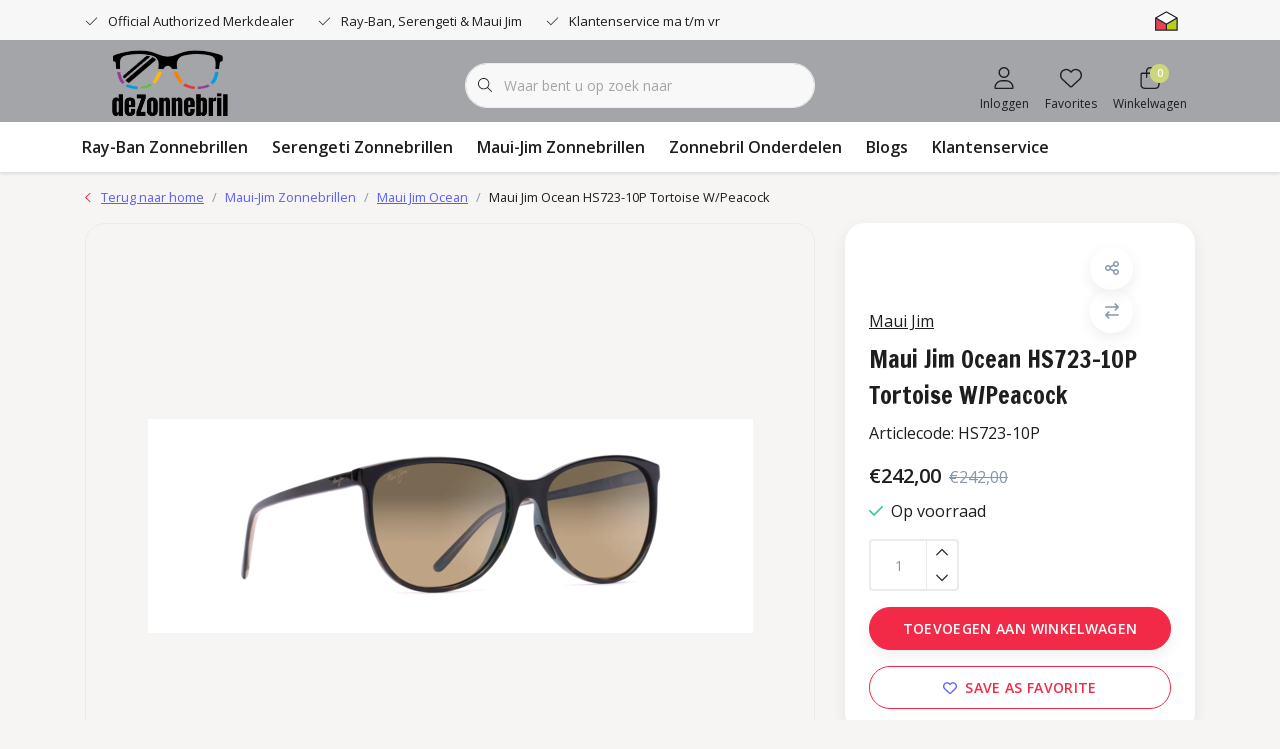

--- FILE ---
content_type: text/html;charset=utf-8
request_url: https://www.dezonnebril.nl/maui-jim-ocean-hs723-10p-tortoise-w-peacock.html
body_size: 23068
content:
<!DOCTYPE html>
<html lang="nl" data-theme='light'>
  <head>
        <meta charset="utf-8"/>
<!-- [START] 'blocks/head.rain' -->
<!--

  (c) 2008-2026 Lightspeed Netherlands B.V.
  http://www.lightspeedhq.com
  Generated: 24-01-2026 @ 05:33:26

-->
<link rel="canonical" href="https://www.dezonnebril.nl/maui-jim-ocean-hs723-10p-tortoise-w-peacock.html"/>
<link rel="alternate" href="https://www.dezonnebril.nl/index.rss" type="application/rss+xml" title="Nieuwe producten"/>
<meta name="robots" content="noodp,noydir"/>
<meta name="google-site-verification" content="Iwh-tLOYLOnw5N_4WSc_OkcEzyNv0Eipb4m3RVsnfpc"/>
<meta property="og:url" content="https://www.dezonnebril.nl/maui-jim-ocean-hs723-10p-tortoise-w-peacock.html?source=facebook"/>
<meta property="og:site_name" content="DeZonnebril.nl"/>
<meta property="og:title" content="Maui Jim Ocean HS723-10P Tortoise W/Peacock"/>
<meta property="og:description" content="✓ Maui Jim ✓ Ocean ✓ HS723-10P ✓ Volledige catalogus ✓ Uit voorraad leverbaar ✓ Snelle levering ✓ deZonneBril.nl"/>
<meta property="og:image" content="https://cdn.webshopapp.com/shops/294667/files/432819351/maui-jim-maui-jim-ocean-hs723-10p-tortoise-w-peaco.jpg"/>
<script src="https://www.powr.io/powr.js?external-type=lightspeed"></script>
<!--[if lt IE 9]>
<script src="https://cdn.webshopapp.com/assets/html5shiv.js?2025-02-20"></script>
<![endif]-->
<!-- [END] 'blocks/head.rain' -->
    	<title>Maui Jim Ocean HS723-10P Tortoise W/Peacock - DeZonnebril.nl</title>
  <meta name="description" content="✓ Maui Jim ✓ Ocean ✓ HS723-10P ✓ Volledige catalogus ✓ Uit voorraad leverbaar ✓ Snelle levering ✓ deZonneBril.nl" />
  <meta name="keywords" content="Maui Jim Ocean HS723-10P Tortoise W/Peacock" />
	<meta http-equiv="X-UA-Compatible" content="IE=Edge">
  <meta name="viewport" content="width=device-width, initial-scale=1, shrink-to-fit=no">
	<meta name="theme-color" content="#f22a47">
	<meta name="msapplication-config" content="https://cdn.webshopapp.com/shops/294667/themes/184095/assets/browserconfig.xml?20251010140517">
	<meta name="google-site-verification" content="o17bhiwIJb4aQg5Q7Nn_ZQshyoSONJmGM7opj27OqEE" />
	<meta name="MobileOptimized" content="320">
	<meta name="HandheldFriendly" content="true">
  <meta property="og:title" content="Maui Jim Ocean HS723-10P Tortoise W/Peacock">
  <meta property="og:type" content="website"> 
  <meta property="og:site_name" content="DeZonnebril.nl">
  <meta property="og:url" content="https://www.dezonnebril.nl/">
    <meta property="og:image" content="https://cdn.webshopapp.com/shops/294667/files/432819351/1000x1000x2/maui-jim-maui-jim-ocean-hs723-10p-tortoise-w-peaco.jpg">
  
			<link rel="preload" as="style" href="//fonts.googleapis.com/css?family=Francois%20One:300,400,600&amp;display=swap">
		<link rel="preload" as="style" href="//fonts.googleapis.com/css?family=Open%20Sans:300,400,600&amp;display=swap">
	<link rel="preconnect" href="https://fonts.googleapis.com">
	<link rel="preconnect" href="https://fonts.gstatic.com" crossorigin>
	<link rel="dns-prefetch" href="https://fonts.googleapis.com">
	<link rel="dns-prefetch" href="https://fonts.gstatic.com" crossorigin>

		<link href="//fonts.googleapis.com/css?family=Francois%20One:300,400,600&amp;display=swap" rel="stylesheet" media="all">
		<link href="//fonts.googleapis.com/css?family=Open%20Sans:300,400,600&amp;display=swap" rel="stylesheet" media="all">
	
	  	<link rel="preconnect" href="https://ajax.googleapis.com">	
	<link rel="preconnect" href="//kit.fontawesome.com" crossorigin>
 	<link rel="preconnect" href="https://cdn.webshopapp.com/">
	<link rel="preconnect" href="//assets.webshopapp.com/">
	<link rel="preconnect" href="//www.gstatic.com" crossorigin="anonymous">
  <link rel="dns-prefetch" href="https://ajax.googleapis.com">
	<link rel="dns-prefetch" href="//kit.fontawesome.com" crossorigin="anonymous">
	<link rel="dns-prefetch" href="https://cdn.webshopapp.com/">
	<link rel="dns-prefetch" href="https://assets.webshopapp.com">	
	<link rel="dns-prefetch" href="//www.gstatic.com" crossorigin="anonymous">
	<link rel="preload" as="script" href="https://cdn.webshopapp.com/shops/294667/themes/184095/assets/js-jquery-min.js?20251010140517">
	<link rel="preload" as="script" href="//cdn.webshopapp.com/shops/328021/files/396250402/script-min.js">
	<link rel="preload" as="script" href="//kit.fontawesome.com/6b345cc411.js" crossorigin="anonymous">
	<link rel="preload" as="style" href="https://cdn.webshopapp.com/shops/294667/themes/184095/assets/css-bootstrap-min.css?20251010140517" />
  <link rel="preload" as="style" href="https://cdn.webshopapp.com/shops/294667/themes/184095/assets/css-skeleton.css?20251010140517" />
	<link rel="preload" as="style" href="https://cdn.webshopapp.com/shops/294667/themes/184095/assets/css-swiper.css?20251010140517" />
	<link rel="preload" as="style" href="https://cdn.webshopapp.com/shops/294667/themes/184095/assets/css-theme.css?20251010140517" />
	<link rel="preload" as="style" href="https://cdn.webshopapp.com/shops/294667/themes/184095/assets/style.css?20251010140517" />
	<link rel="preload" as="script" href="https://cdn.webshopapp.com/shops/294667/themes/184095/assets/js-custom.js?20251010140517">
	<link rel="shortcut icon" type="image/x-icon" href="https://cdn.webshopapp.com/shops/294667/themes/184095/v/2443537/assets/favicon.ico?20241010134625">
	<link rel="apple-touch-icon" href="https://cdn.webshopapp.com/shops/294667/themes/184095/v/2443537/assets/favicon.ico?20241010134625">
	
	<link async rel="stylesheet" href="https://cdn.webshopapp.com/shops/294667/themes/184095/assets/css-gui-ls.css?20251010140517?801" media="all" />  <link rel="stylesheet" href="https://cdn.webshopapp.com/shops/294667/themes/184095/assets/css-bootstrap-min.css?20251010140517" media="all" />
	<script src="https://kit.fontawesome.com/6b345cc411.js" crossorigin="anonymous"></script>
	<link rel="stylesheet" href="https://cdn.webshopapp.com/shops/294667/themes/184095/assets/css-skeleton.css?20251010140517?137" media="all" />	<link rel="stylesheet" href="https://cdn.webshopapp.com/shops/294667/themes/184095/assets/css-swiper.css?20251010140517" media="all" />
	<link rel="stylesheet" href="https://cdn.webshopapp.com/shops/294667/themes/184095/assets/css-theme.css?20251010140517" media="all" />
	<link rel="stylesheet" href="https://cdn.webshopapp.com/shops/294667/themes/184095/assets/custom.css?20251010140517" media="all" />
			<script src="https://cdn.webshopapp.com/assets/jquery-1-9-1.js?2025-02-20"></script>
		<script defer src="https://cdn.webshopapp.com/assets/gui.js?2025-02-20"></script>
	<script type="application/ld+json">
[
	  {
    "@context": "https://schema.org/",
    "@type": "Organization",
    "url": "https://www.dezonnebril.nl/",
    "name": "DeZonnebril.nl",
    "legalName": "DeZonnebril.nl",
    "description": "✓ Maui Jim ✓ Ocean ✓ HS723-10P ✓ Volledige catalogus ✓ Uit voorraad leverbaar ✓ Snelle levering ✓ deZonneBril.nl",
    "logo": "https://cdn.webshopapp.com/shops/294667/themes/184095/v/2443377/assets/logo.png?20241010134625",
    "image": "https://cdn.webshopapp.com/shops/294667/themes/184095/v/2443393/assets/headline-1-image.jpg?20241010134625",
    "contactPoint": {
      "@type": "ContactPoint",
      "contactType": "Customer service",
      "telephone": "088 112 05 60"
    },
    "address": {
      "@type": "PostalAddress",
      "streetAddress": "Baander 24",
      "addressLocality": "Emmen",
      "postalCode": "7811 HJ",
      "addressCountry": "Nederland"
    }
  }
  ,
  {
    "@context": "https://schema.org/",
    "@type": "BreadcrumbList",
    "itemListElement":
    [
      {
        "@type": "ListItem",
        "position": 1,
        "item": {
          "@id": "https://www.dezonnebril.nl/",
          "name": "Home"
        }
      },
            {
        "@type": "ListItem",
        "position": 2,
        "item":	{
          "@id": "https://www.dezonnebril.nl/maui-jim-ocean-hs723-10p-tortoise-w-peacock.html",
          "name": "Maui Jim Ocean HS723-10P Tortoise W/Peacock"
        }
      }          ]
  }
    ,
    {
      "@context": "https://schema.org/",
      "@type": "Product", 
      "name": "Maui Jim Maui Jim Ocean HS723-10P Tortoise W/Peacock",
      "url": "https://www.dezonnebril.nl/maui-jim-ocean-hs723-10p-tortoise-w-peacock.html",
      "productID": "144667731",
            "brand": {
        "@type": "Brand",
        "name": "Maui Jim"
      },
                  "description": "&lt;p&gt;Wij eren de zee met respect, lof en tederheid. De Ocean monturen zijn gemaakt met helderheid en comfort in gedachten en zijn ge&amp;iuml;nspireerd op de rust van de oceaan. Ocean is verkrijgbaar in twee levendige kleurstellingen die het beste passen bij kl",
            "image": [
            "https://cdn.webshopapp.com/shops/294667/files/432819351/1500x1500x2/maui-jim-maui-jim-ocean-hs723-10p-tortoise-w-peaco.jpg"            ],
            "mpn": "HS723-10P",            "offers": {
        "@type": "Offer",
        "price": "242.00",
        "url": "https://www.dezonnebril.nl/maui-jim-ocean-hs723-10p-tortoise-w-peacock.html",
        "priceValidUntil": "2027-01-24",
        "priceCurrency": "EUR",
                "availability": "https://schema.org/InStock",
        "inventoryLevel": "100"
              }
          }
      	]
</script>

  </head>
  <body class="body my-0 layout-custom">
    <div id="wrapper" class="wrapper">
              <header id="header" class="header header-usps  header-other header-navbar-below pb-lg-0 pb-2 transistion">
    <div class="header-usp py-2">
  <div class="container">
    <div class="row align-items-center">
      <div class="col-lg-7 col-12">
                        <div id="swiper-header-usp" class="usp-inner swiper-container swiper-header-usp" data-swiper="1" data-slidesperview="3" data-spacebetween="0" data-speed="1500" data-breakpoints="{&quot;0&quot;:{&quot;slidesPerView&quot;:1},&quot;481&quot;:{&quot;slidesPerView&quot;:2},&quot;992&quot;:{&quot;slidesPerView&quot;:&quot;auto&quot;}}">
          <div class="swiper-wrapper">
          <div class="swiper-slide"><div class="usp text-truncate mr-4"><i class="fal fa-check"></i>Official Authorized Merkdealer</div></div><div class="swiper-slide"><div class="usp text-truncate mr-4"><i class="fal fa-check"></i>Ray-Ban, Serengeti & Maui Jim</div></div><div class="swiper-slide"><div class="usp text-truncate mr-4"><i class="fal fa-check"></i>Klantenservice  ma t/m vr 9-17u</div></div>          </div>
        </div>
              </div>
            <div class="col-lg-5 col-12 d-lg-block d-none">
        <ul class="nav align-items-center justify-content-end ml-lg-auto">
                              <li class="top-nav-item text-right mx-3">
            <div class="img-hallmark ">
            <span style="background-image:url(https://cdn.webshopapp.com/shops/294667/themes/184095/assets/img-hallmarks.png?20251010140517);"></span>            </div>
          </li>
                                      </ul>
      </div>
          </div>
  </div>
</div>

    <div class="container text-truncate">
    <div class="row align-items-center">
            <div class="logo col-lg-4 col-7 order-1 py-2">
                	<a href="https://www.dezonnebril.nl/" title="DeZonnebril.nl Groot in Zonnebrillen en Spare-Parts. Nieuwe glazen pootjes oortips schroeven wij hebben het allemaal.">
	<img src="https://cdn.webshopapp.com/shops/294667/themes/184095/v/2443377/assets/logo.png?20241010134625" alt="DeZonnebril.nl Groot in Zonnebrillen en Spare-Parts. Nieuwe glazen pootjes oortips schroeven wij hebben het allemaal." width="170" height="90">
</a>

              </div>
                        <div class="col-lg-4 position-static my-lg-2 order-4 d-flex align-items-center">
        <div class="mobile-navigation"><a href="javascript:;" title="Menu" data-target="#sidenav-menu" class="d-lg-none d-inline-block mr-3"><i class="fal fa-bars text-secondary"></i></a></div>
                <div id="search" class="w-100">
   <form action="https://www.dezonnebril.nl/search/" method="get" id="formSearch" class="d-flex align-items-center">
     <a href="javascript:;" title="close" onclick="closeEverything();return false;" class="menu-close icon icon-shape"><i class="far fa-close"></i></a>
     <div class="form-group flex-fill mb-0 border">
	<div class="input-group border-0 overflow-hidden">
    <div class="input-group-text border-0 rounded-0"><i class="fal fa-search text-dark"></i></div>    <input class="form-control form-control-alternative form-icon border-0" value="" placeholder="Waar bent u op zoek naar" type="search" name="q" autocomplete="off">
  </div>
</div>

   </form>
  <div class="autocomplete">
         <div class="results shadow">
            <div class="container">
               <div class="row py-3">
                 <div class="col-lg-4 col-12 order-lg-1 order-1">
                     <div class="search-box">
                        <div class="title-box h4 mb-3">Ik ben op zoek naar</div>
                        <ul class="list-unstyled ism-results-list"></ul>
                     </div>
                  </div>
                  <div class="col-lg-8 col-12  order-lg-2 order-2">
                    <div class="title-box h4 mb-3">Zoekresultaten voor <b class="query">...</b></div>
                    <div class="products products-box products-livesearch clear"></div>
                    <div class="notfound">Geen producten gevonden...</div>
                    <a class="btn btn-secondary item-add-btn more clear" href="javascript:;" onclick="$('#formSearch').submit();" rel="nofollow">Bekijk alle resultaten</a>
                  </div>
               </div>
            </div>
         </div>
      </div>
</div>

              </div>
                  <div class="col-lg-4 justify-content-end col-5 position-static order-lg-4 order-3">
                <div id="header-items" class="navbar navbar-expand-lg p-0 position-static justify-content-end">
   <ul class="mobile-navigation justify-content-end order-lg-2 order-1 navbar-nav ml-lg-auto m-0">
      <li class="nav-item nav-account text-center mr-0">
                 					         <a href="https://www.dezonnebril.nl/account/" title="Inloggen" data-target="#sidenav-account" class="nav-link nav-link-icon"><i class="fal fa-lg fa-user"></i><small class="menu-text">Inloggen</small></a>
               </li>
            <li class="nav-item nav-favorites text-center mr-0">
         <a href="https://www.dezonnebril.nl/account/wishlist/" title="Favorites" class="nav-link nav-link-icon"><i class="fal fa-lg fa-heart"></i><small class="menu-text">Favorites</small></a>
      </li>
                        <li class="nav-item nav-cart mr-0 text-center">
         <a href="https://www.dezonnebril.nl/cart/" title="Winkelwagen" data-target="#sidenav-cart" class="nav-link nav-link-icon">
         <span class="badge badge-pill badge-secondary badge-header">0</span><i class="fal fa-lg fa-shopping-bag"></i><small class="menu-text">Winkelwagen</small>
         </a>
      </li>
   </ul>
</div>

      </div>
    </div>
  </div>
        <div class="navigation position-static col-12 order-4">
<div class="container position-relative">
  
	
<nav class="navbar navbar-3 navbar-expand-lg p-0 position-static text-truncate row">
  <div class="collapse navbar-collapse">
        				  <ul class="navbar-nav mr-0">
        <li class="nav-item mr-0">
      <a class="nav-link text-truncate" href="https://www.dezonnebril.nl/ray-ban-zonnebrillen/">Ray-Ban Zonnebrillen</a>
            			<div class="subnav ism-dropdown shadow">
  <div class="container position-relative">
    <div class="row">
            <div class="col-lg-9">
        <div class="row">  
                                                              <ul class="subnav-col col-6 col-lg-4 col-xl-3 list-unstyled m-0">
                    <li class="subitem text-truncate">
            <a href="https://www.dezonnebril.nl/ray-ban-zonnebrillen/ray-ban-aviator/" title="Ray-Ban Aviator"><strong>Ray-Ban Aviator</strong></a>
            <ul class="subnav-col list-unstyled m-0 mb-3">
                          </ul>
          </li>
                    <li class="subitem text-truncate">
            <a href="https://www.dezonnebril.nl/ray-ban-zonnebrillen/ray-ban-wayfarer/" title="Ray-Ban Wayfarer"><strong>Ray-Ban Wayfarer</strong></a>
            <ul class="subnav-col list-unstyled m-0 mb-3">
                          </ul>
          </li>
                    <li class="subitem text-truncate">
            <a href="https://www.dezonnebril.nl/ray-ban-zonnebrillen/ray-ban-clubmaster/" title="Ray-Ban Clubmaster"><strong>Ray-Ban Clubmaster</strong></a>
            <ul class="subnav-col list-unstyled m-0 mb-3">
                          </ul>
          </li>
                  </ul>
                <ul class="subnav-col col-6 col-lg-4 col-xl-3 list-unstyled m-0">
                    <li class="subitem text-truncate">
            <a href="https://www.dezonnebril.nl/ray-ban-zonnebrillen/ray-ban-icons/" title="Ray-Ban Icons"><strong>Ray-Ban Icons</strong></a>
            <ul class="subnav-col list-unstyled m-0 mb-3">
                          </ul>
          </li>
                    <li class="subitem text-truncate">
            <a href="https://www.dezonnebril.nl/ray-ban-zonnebrillen/ray-ban-highstreet/" title="Ray-Ban Highstreet"><strong>Ray-Ban Highstreet</strong></a>
            <ul class="subnav-col list-unstyled m-0 mb-3">
                          </ul>
          </li>
                    <li class="subitem text-truncate">
            <a href="https://www.dezonnebril.nl/ray-ban-zonnebrillen/ray-ban-active-lifestyle/" title="Ray-Ban Active Lifestyle"><strong>Ray-Ban Active Lifestyle</strong></a>
            <ul class="subnav-col list-unstyled m-0 mb-3">
                          </ul>
          </li>
                  </ul>
                <ul class="subnav-col col-6 col-lg-4 col-xl-3 list-unstyled m-0">
                    <li class="subitem text-truncate">
            <a href="https://www.dezonnebril.nl/ray-ban-zonnebrillen/ray-ban-youngster/" title="Ray-Ban Youngster"><strong>Ray-Ban Youngster</strong></a>
            <ul class="subnav-col list-unstyled m-0 mb-3">
                          </ul>
          </li>
                    <li class="subitem text-truncate">
            <a href="https://www.dezonnebril.nl/ray-ban-zonnebrillen/ray-ban-tech/" title="Ray-Ban Tech"><strong>Ray-Ban Tech</strong></a>
            <ul class="subnav-col list-unstyled m-0 mb-3">
                          </ul>
          </li>
                    <li class="subitem text-truncate">
            <a href="https://www.dezonnebril.nl/ray-ban-zonnebrillen/ray-ban-junior/" title="Ray-Ban Junior"><strong>Ray-Ban Junior</strong></a>
            <ul class="subnav-col list-unstyled m-0 mb-3">
                          </ul>
          </li>
                  </ul>
                <ul class="subnav-col col-6 col-lg-4 col-xl-3 list-unstyled m-0">
                    <li class="subitem text-truncate">
            <a href="https://www.dezonnebril.nl/ray-ban-zonnebrillen/ray-ban-square/" title="Ray-Ban Square"><strong>Ray-Ban Square</strong></a>
            <ul class="subnav-col list-unstyled m-0 mb-3">
                          </ul>
          </li>
                    <li class="subitem text-truncate">
            <a href="https://www.dezonnebril.nl/ray-ban-zonnebrillen/ray-ban-overige-modellen/" title="Ray-Ban Overige Modellen"><strong>Ray-Ban Overige Modellen</strong></a>
            <ul class="subnav-col list-unstyled m-0 mb-3">
                          </ul>
          </li>
                    <li class="subitem text-truncate">
            <a href="https://www.dezonnebril.nl/ray-ban-zonnebrillen/ray-ban-ja-jo/" title="Ray-Ban Ja-Jo"><strong>Ray-Ban Ja-Jo</strong></a>
            <ul class="subnav-col list-unstyled m-0 mb-3">
                          </ul>
          </li>
                  </ul>
                      </div>
      </div>
                  <div class="subnav-col col-lg-3 col-6 justify-self-end list-unstyled ml-auto">
        <div class="title-box d-flex align-items-center justify-content-between mb-2">Topmerken<a href="https://www.dezonnebril.nl/brands/" title="Topmerken" class="btn-link small">Alle merken</a></div>
        <div class="content-box row no-gutters mb-3">
                    	                                                <div class="col-lg-4 col-12">
              <a href="https://www.dezonnebril.nl/brands/maui-jim/" title="Maui Jim" class="d-block m-1 brand-border">
                                			      <img src="https://cdn.webshopapp.com/shops/294667/files/317795475/103x47x1/maui-jim.jpg" data-src="https://cdn.webshopapp.com/shops/294667/files/317795475/103x47x1/maui-jim.jpg" loading="lazy" class="img-fluid border lazy" alt="Image" width="103" height="47" >
  
                              </a>
            </div>
                    	                                                <div class="col-lg-4 col-12">
              <a href="https://www.dezonnebril.nl/brands/ray-ban/" title="Ray-Ban" class="d-block m-1 brand-border">
                                			      <img src="https://cdn.webshopapp.com/shops/294667/files/466597327/103x47x1/ray-ban.jpg" data-src="https://cdn.webshopapp.com/shops/294667/files/466597327/103x47x1/ray-ban.jpg" loading="lazy" class="img-fluid border lazy" alt="Image" width="103" height="47" >
  
                              </a>
            </div>
                    	                                                <div class="col-lg-4 col-12">
              <a href="https://www.dezonnebril.nl/brands/serengeti/" title="Serengeti" class="d-block m-1 brand-border">
                                			      <img src="https://cdn.webshopapp.com/shops/294667/files/466597271/103x47x1/serengeti.jpg" data-src="https://cdn.webshopapp.com/shops/294667/files/466597271/103x47x1/serengeti.jpg" loading="lazy" class="img-fluid border lazy" alt="Image" width="103" height="47" >
  
                              </a>
            </div>
                  </div>
              </div>
          </div>
    <div class="button-box col-12 my-3 text-center">					
		  <a href="https://www.dezonnebril.nl/ray-ban-zonnebrillen/" class="btn btn-secondary btn-icon  rounded-pill" title="Bekijk alle categorieën" >Bekijk alle categorieën</a>
</div>
  </div>
</div>

    </li>
            <li class="nav-item mr-0">
      <a class="nav-link text-truncate" href="https://www.dezonnebril.nl/serengeti-zonnebrillen/">Serengeti Zonnebrillen</a>
            			<div class="subnav ism-dropdown shadow">
  <div class="container position-relative">
    <div class="row">
            <div class="col-lg-9">
        <div class="row">  
                                                              <ul class="subnav-col col-6 col-lg-4 col-xl-3 list-unstyled m-0">
                    <li class="subitem text-truncate">
            <a href="https://www.dezonnebril.nl/serengeti-zonnebrillen/serengeti-agata/" title="Serengeti Agata"><strong>Serengeti Agata</strong></a>
            <ul class="subnav-col list-unstyled m-0 mb-3">
                          </ul>
          </li>
                    <li class="subitem text-truncate">
            <a href="https://www.dezonnebril.nl/serengeti-zonnebrillen/serengeti-arlie/" title="Serengeti Arlie"><strong>Serengeti Arlie</strong></a>
            <ul class="subnav-col list-unstyled m-0 mb-3">
                          </ul>
          </li>
                    <li class="subitem text-truncate">
            <a href="https://www.dezonnebril.nl/serengeti-zonnebrillen/serengeti-boron/" title="Serengeti Boron"><strong>Serengeti Boron</strong></a>
            <ul class="subnav-col list-unstyled m-0 mb-3">
                          </ul>
          </li>
                  </ul>
                <ul class="subnav-col col-6 col-lg-4 col-xl-3 list-unstyled m-0">
                    <li class="subitem text-truncate">
            <a href="https://www.dezonnebril.nl/serengeti-zonnebrillen/serengeti-carrara/" title="Serengeti Carrara"><strong>Serengeti Carrara</strong></a>
            <ul class="subnav-col list-unstyled m-0 mb-3">
                          </ul>
          </li>
                    <li class="subitem text-truncate">
            <a href="https://www.dezonnebril.nl/serengeti-zonnebrillen/serengeti-carroll-large/" title="Serengeti Carroll Large"><strong>Serengeti Carroll Large</strong></a>
            <ul class="subnav-col list-unstyled m-0 mb-3">
                          </ul>
          </li>
                    <li class="subitem text-truncate">
            <a href="https://www.dezonnebril.nl/serengeti-zonnebrillen/serengeti-charlton/" title="Serengeti Charlton"><strong>Serengeti Charlton</strong></a>
            <ul class="subnav-col list-unstyled m-0 mb-3">
                          </ul>
          </li>
                  </ul>
                <ul class="subnav-col col-6 col-lg-4 col-xl-3 list-unstyled m-0">
                    <li class="subitem text-truncate">
            <a href="https://www.dezonnebril.nl/serengeti-zonnebrillen/serengeti-delio/" title="Serengeti Delio"><strong>Serengeti Delio</strong></a>
            <ul class="subnav-col list-unstyled m-0 mb-3">
                          </ul>
          </li>
                    <li class="subitem text-truncate">
            <a href="https://www.dezonnebril.nl/serengeti-zonnebrillen/serengeti-geary/" title="Serengeti Geary"><strong>Serengeti Geary</strong></a>
            <ul class="subnav-col list-unstyled m-0 mb-3">
                          </ul>
          </li>
                    <li class="subitem text-truncate">
            <a href="https://www.dezonnebril.nl/serengeti-zonnebrillen/serengeti-hamel/" title="Serengeti Hamel"><strong>Serengeti Hamel</strong></a>
            <ul class="subnav-col list-unstyled m-0 mb-3">
                          </ul>
          </li>
                  </ul>
                <ul class="subnav-col col-6 col-lg-4 col-xl-3 list-unstyled m-0">
                    <li class="subitem text-truncate">
            <a href="https://www.dezonnebril.nl/serengeti-zonnebrillen/serengeti-hayworth/" title="Serengeti Hayworth"><strong>Serengeti Hayworth</strong></a>
            <ul class="subnav-col list-unstyled m-0 mb-3">
                          </ul>
          </li>
                    <li class="subitem text-truncate">
            <a href="https://www.dezonnebril.nl/serengeti-zonnebrillen/serengeti-lenwood/" title="Serengeti Lenwood"><strong>Serengeti Lenwood</strong></a>
            <ul class="subnav-col list-unstyled m-0 mb-3">
                          </ul>
          </li>
                    <li class="subitem text-truncate">
            <a href="https://www.dezonnebril.nl/serengeti-zonnebrillen/serengeti-loy/" title="Serengeti Loy"><strong>Serengeti Loy</strong></a>
            <ul class="subnav-col list-unstyled m-0 mb-3">
                          </ul>
          </li>
                  </ul>
                      </div>
      </div>
                  <div class="subnav-col col-lg-3 col-6 justify-self-end list-unstyled ml-auto">
        <div class="title-box d-flex align-items-center justify-content-between mb-2">Topmerken<a href="https://www.dezonnebril.nl/brands/" title="Topmerken" class="btn-link small">Alle merken</a></div>
        <div class="content-box row no-gutters mb-3">
                    	                                                <div class="col-lg-4 col-12">
              <a href="https://www.dezonnebril.nl/brands/maui-jim/" title="Maui Jim" class="d-block m-1 brand-border">
                                			      <img src="https://cdn.webshopapp.com/shops/294667/files/317795475/103x47x1/maui-jim.jpg" data-src="https://cdn.webshopapp.com/shops/294667/files/317795475/103x47x1/maui-jim.jpg" loading="lazy" class="img-fluid border lazy" alt="Image" width="103" height="47" >
  
                              </a>
            </div>
                    	                                                <div class="col-lg-4 col-12">
              <a href="https://www.dezonnebril.nl/brands/ray-ban/" title="Ray-Ban" class="d-block m-1 brand-border">
                                			      <img src="https://cdn.webshopapp.com/shops/294667/files/466597327/103x47x1/ray-ban.jpg" data-src="https://cdn.webshopapp.com/shops/294667/files/466597327/103x47x1/ray-ban.jpg" loading="lazy" class="img-fluid border lazy" alt="Image" width="103" height="47" >
  
                              </a>
            </div>
                    	                                                <div class="col-lg-4 col-12">
              <a href="https://www.dezonnebril.nl/brands/serengeti/" title="Serengeti" class="d-block m-1 brand-border">
                                			      <img src="https://cdn.webshopapp.com/shops/294667/files/466597271/103x47x1/serengeti.jpg" data-src="https://cdn.webshopapp.com/shops/294667/files/466597271/103x47x1/serengeti.jpg" loading="lazy" class="img-fluid border lazy" alt="Image" width="103" height="47" >
  
                              </a>
            </div>
                  </div>
              </div>
          </div>
    <div class="button-box col-12 my-3 text-center">					
		  <a href="https://www.dezonnebril.nl/serengeti-zonnebrillen/" class="btn btn-secondary btn-icon  rounded-pill" title="Bekijk alle categorieën" >Bekijk alle categorieën</a>
</div>
  </div>
</div>

    </li>
            <li class="nav-item mr-0">
      <a class="nav-link text-truncate" href="https://www.dezonnebril.nl/maui-jim-zonnebrillen/">Maui-Jim Zonnebrillen</a>
            			<div class="subnav ism-dropdown shadow">
  <div class="container position-relative">
    <div class="row">
            <div class="col-lg-9">
        <div class="row">  
                                                              <ul class="subnav-col col-6 col-lg-4 col-xl-3 list-unstyled m-0">
                    <li class="subitem text-truncate">
            <a href="https://www.dezonnebril.nl/maui-jim-zonnebrillen/maui-jim-byron-bay/" title="Maui Jim Byron Bay"><strong>Maui Jim Byron Bay</strong></a>
            <ul class="subnav-col list-unstyled m-0 mb-3">
                          </ul>
          </li>
                    <li class="subitem text-truncate">
            <a href="https://www.dezonnebril.nl/maui-jim-zonnebrillen/maui-jim-castles/" title="Maui Jim Castles"><strong>Maui Jim Castles</strong></a>
            <ul class="subnav-col list-unstyled m-0 mb-3">
                          </ul>
          </li>
                    <li class="subitem text-truncate">
            <a href="https://www.dezonnebril.nl/maui-jim-zonnebrillen/maui-jim-cliff-house/" title="Maui Jim Cliff House"><strong>Maui Jim Cliff House</strong></a>
            <ul class="subnav-col list-unstyled m-0 mb-3">
                          </ul>
          </li>
                  </ul>
                <ul class="subnav-col col-6 col-lg-4 col-xl-3 list-unstyled m-0">
                    <li class="subitem text-truncate">
            <a href="https://www.dezonnebril.nl/maui-jim-zonnebrillen/maui-jim-mavericks/" title="Maui Jim Mavericks"><strong>Maui Jim Mavericks</strong></a>
            <ul class="subnav-col list-unstyled m-0 mb-3">
                          </ul>
          </li>
                    <li class="subitem text-truncate">
            <a href="https://www.dezonnebril.nl/maui-jim-zonnebrillen/maui-jim-southern-cross/" title="Maui Jim Southern Cross"><strong>Maui Jim Southern Cross</strong></a>
            <ul class="subnav-col list-unstyled m-0 mb-3">
                          </ul>
          </li>
                    <li class="subitem text-truncate">
            <a href="https://www.dezonnebril.nl/maui-jim-zonnebrillen/maui-jim-sugar-cane/" title="Maui Jim Sugar Cane"><strong>Maui Jim Sugar Cane</strong></a>
            <ul class="subnav-col list-unstyled m-0 mb-3">
                          </ul>
          </li>
                  </ul>
                <ul class="subnav-col col-6 col-lg-4 col-xl-3 list-unstyled m-0">
                    <li class="subitem text-truncate">
            <a href="https://www.dezonnebril.nl/maui-jim-zonnebrillen/maui-jim-kanaio-coast/" title="Maui Jim Kanaio Coast"><strong>Maui Jim Kanaio Coast</strong></a>
            <ul class="subnav-col list-unstyled m-0 mb-3">
                          </ul>
          </li>
                    <li class="subitem text-truncate">
            <a href="https://www.dezonnebril.nl/maui-jim-zonnebrillen/maui-jim-starfish/" title="Maui Jim Starfish"><strong>Maui Jim Starfish</strong></a>
            <ul class="subnav-col list-unstyled m-0 mb-3">
                          </ul>
          </li>
                    <li class="subitem text-truncate">
            <a href="https://www.dezonnebril.nl/maui-jim-zonnebrillen/maui-jim-orchid/" title="Maui Jim Orchid"><strong>Maui Jim Orchid</strong></a>
            <ul class="subnav-col list-unstyled m-0 mb-3">
                          </ul>
          </li>
                  </ul>
                <ul class="subnav-col col-6 col-lg-4 col-xl-3 list-unstyled m-0">
                    <li class="subitem text-truncate">
            <a href="https://www.dezonnebril.nl/maui-jim-zonnebrillen/maui-jim-ocean/" title="Maui Jim Ocean"><strong>Maui Jim Ocean</strong></a>
            <ul class="subnav-col list-unstyled m-0 mb-3">
                          </ul>
          </li>
                    <li class="subitem text-truncate">
            <a href="https://www.dezonnebril.nl/maui-jim-zonnebrillen/maui-jim-banyans/" title="Maui Jim Banyans"><strong>Maui Jim Banyans</strong></a>
            <ul class="subnav-col list-unstyled m-0 mb-3">
                          </ul>
          </li>
                    <li class="subitem text-truncate">
            <a href="https://www.dezonnebril.nl/maui-jim-zonnebrillen/maui-jim-red-sands/" title="Maui Jim Red Sands"><strong>Maui Jim Red Sands</strong></a>
            <ul class="subnav-col list-unstyled m-0 mb-3">
                          </ul>
          </li>
                  </ul>
                      </div>
      </div>
                  <div class="subnav-col col-lg-3 col-6 justify-self-end list-unstyled ml-auto">
        <div class="title-box d-flex align-items-center justify-content-between mb-2">Topmerken<a href="https://www.dezonnebril.nl/brands/" title="Topmerken" class="btn-link small">Alle merken</a></div>
        <div class="content-box row no-gutters mb-3">
                    	                                                <div class="col-lg-4 col-12">
              <a href="https://www.dezonnebril.nl/brands/maui-jim/" title="Maui Jim" class="d-block m-1 brand-border">
                                			      <img src="https://cdn.webshopapp.com/shops/294667/files/317795475/103x47x1/maui-jim.jpg" data-src="https://cdn.webshopapp.com/shops/294667/files/317795475/103x47x1/maui-jim.jpg" loading="lazy" class="img-fluid border lazy" alt="Image" width="103" height="47" >
  
                              </a>
            </div>
                    	                                                <div class="col-lg-4 col-12">
              <a href="https://www.dezonnebril.nl/brands/ray-ban/" title="Ray-Ban" class="d-block m-1 brand-border">
                                			      <img src="https://cdn.webshopapp.com/shops/294667/files/466597327/103x47x1/ray-ban.jpg" data-src="https://cdn.webshopapp.com/shops/294667/files/466597327/103x47x1/ray-ban.jpg" loading="lazy" class="img-fluid border lazy" alt="Image" width="103" height="47" >
  
                              </a>
            </div>
                    	                                                <div class="col-lg-4 col-12">
              <a href="https://www.dezonnebril.nl/brands/serengeti/" title="Serengeti" class="d-block m-1 brand-border">
                                			      <img src="https://cdn.webshopapp.com/shops/294667/files/466597271/103x47x1/serengeti.jpg" data-src="https://cdn.webshopapp.com/shops/294667/files/466597271/103x47x1/serengeti.jpg" loading="lazy" class="img-fluid border lazy" alt="Image" width="103" height="47" >
  
                              </a>
            </div>
                  </div>
              </div>
          </div>
    <div class="button-box col-12 my-3 text-center">					
		  <a href="https://www.dezonnebril.nl/maui-jim-zonnebrillen/" class="btn btn-secondary btn-icon  rounded-pill" title="Bekijk alle categorieën" >Bekijk alle categorieën</a>
</div>
  </div>
</div>

    </li>
            <li class="nav-item mr-0">
      <a class="nav-link text-truncate" href="https://www.dezonnebril.nl/zonnebril-onderdelen/">Zonnebril Onderdelen</a>
            			<div class="subnav ism-dropdown shadow">
  <div class="container position-relative">
    <div class="row">
            <div class="col-lg-9">
        <div class="row">  
                                                              <ul class="subnav-col col-6 col-lg-4 col-xl-3 list-unstyled m-0">
                    <li class="subitem text-truncate">
            <a href="https://www.dezonnebril.nl/zonnebril-onderdelen/ray-ban-onderdelen-9842872/" title="Ray-Ban onderdelen"><strong>Ray-Ban onderdelen</strong></a>
            <ul class="subnav-col list-unstyled m-0 mb-3">
                          </ul>
          </li>
                  </ul>
                <ul class="subnav-col col-6 col-lg-4 col-xl-3 list-unstyled m-0">
                    <li class="subitem text-truncate">
            <a href="https://www.dezonnebril.nl/zonnebril-onderdelen/serengeti-onderdelen/" title="Serengeti onderdelen"><strong>Serengeti onderdelen</strong></a>
            <ul class="subnav-col list-unstyled m-0 mb-3">
                          </ul>
          </li>
                  </ul>
                <ul class="subnav-col col-6 col-lg-4 col-xl-3 list-unstyled m-0">
                    <li class="subitem text-truncate">
            <a href="https://www.dezonnebril.nl/zonnebril-onderdelen/maui-jim-onderdelen/" title="Maui Jim onderdelen"><strong>Maui Jim onderdelen</strong></a>
            <ul class="subnav-col list-unstyled m-0 mb-3">
                          </ul>
          </li>
                  </ul>
                      </div>
      </div>
                  <div class="subnav-col col-lg-3 col-6 justify-self-end list-unstyled ml-auto">
        <div class="title-box d-flex align-items-center justify-content-between mb-2">Topmerken<a href="https://www.dezonnebril.nl/brands/" title="Topmerken" class="btn-link small">Alle merken</a></div>
        <div class="content-box row no-gutters mb-3">
                    	                                                <div class="col-lg-4 col-12">
              <a href="https://www.dezonnebril.nl/brands/maui-jim/" title="Maui Jim" class="d-block m-1 brand-border">
                                			      <img src="https://cdn.webshopapp.com/shops/294667/files/317795475/103x47x1/maui-jim.jpg" data-src="https://cdn.webshopapp.com/shops/294667/files/317795475/103x47x1/maui-jim.jpg" loading="lazy" class="img-fluid border lazy" alt="Image" width="103" height="47" >
  
                              </a>
            </div>
                    	                                                <div class="col-lg-4 col-12">
              <a href="https://www.dezonnebril.nl/brands/ray-ban/" title="Ray-Ban" class="d-block m-1 brand-border">
                                			      <img src="https://cdn.webshopapp.com/shops/294667/files/466597327/103x47x1/ray-ban.jpg" data-src="https://cdn.webshopapp.com/shops/294667/files/466597327/103x47x1/ray-ban.jpg" loading="lazy" class="img-fluid border lazy" alt="Image" width="103" height="47" >
  
                              </a>
            </div>
                    	                                                <div class="col-lg-4 col-12">
              <a href="https://www.dezonnebril.nl/brands/serengeti/" title="Serengeti" class="d-block m-1 brand-border">
                                			      <img src="https://cdn.webshopapp.com/shops/294667/files/466597271/103x47x1/serengeti.jpg" data-src="https://cdn.webshopapp.com/shops/294667/files/466597271/103x47x1/serengeti.jpg" loading="lazy" class="img-fluid border lazy" alt="Image" width="103" height="47" >
  
                              </a>
            </div>
                  </div>
              </div>
          </div>
    <div class="button-box col-12 my-3 text-center">					
		  <a href="https://www.dezonnebril.nl/zonnebril-onderdelen/" class="btn btn-secondary btn-icon  rounded-pill" title="Bekijk alle categorieën" >Bekijk alle categorieën</a>
</div>
  </div>
</div>

    </li>
                <li class="nav-item mr-0">
      <a class="nav-link" href="https://www.dezonnebril.nl/blogs/ray-ban-zonnebrillen/">Blogs</a>
      <div class="subnav ism-dropdown transistion shadow">
        <div class="container position-relative">
                                        	                                <div class="title-box h4 mb-3 text-left">Ray-Ban zonnebrillen</div>
            <div class="content-box mb-3">
              <div class="row">
                            <ul class="subnav-col col-lg-3 col-6 list-unstyled px-4 m-0">
                                <li class="subitem position-relative overflow-hidden shadow">
                  <a href="https://www.dezonnebril.nl/blogs/ray-ban-zonnebrillen/zonnebrillen/" title="Zonnebrillen">
                    			      <img src="https://cdn.webshopapp.com/shops/294667/files/466671198/300x174x2/image.jpg" data-src="https://cdn.webshopapp.com/shops/294667/files/466671198/300x174x2/image.jpg" loading="lazy" class="bg-light rounded" alt="Zonnebrillen" width="300" height="174" >
  
                  </a>
                  					
		  <a href="https://www.dezonnebril.nl/blogs/ray-ban-zonnebrillen/zonnebrillen/" class="btn btn-link btn-block py-3 text-truncate  rounded-pill" title="Zonnebrillen" >Zonnebrillen</a>

                </li>
                              </ul>
                            </div>
            </div>
                    </div>
        <div class="button-box text-center py-3">					
		  <a href="https://www.dezonnebril.nl/blogs/ray-ban-zonnebrillen/" class="btn btn-secondary btn-icon  rounded-pill" title="Bekijk alle posts" >Bekijk alle posts</a>
</div>
      </div>
    </li>
        

        <li class="nav-item"><a class="nav-link" href="https://www.dezonnebril.nl/service/" title="Klantenservice">Klantenservice</a></li>
  </ul>
  
  </div>
</nav>


  </div>
</div>

        </header>





        <div id="content-normal" class=" luxy-half luxy-full">
          <div class="ism-messages">
  </div>                      <!-- PRODUCT META -->
<!-- PRODUCT TEMPLATE -->
<section id="section-productpage" class="section section-productpage pt-3">
  <div class="container">
            <div class="productpage productpage-144667731">
    <div class="row mb-lg-4">
      <div class="col-12">
        <div class="product-breadcrumbs"><nav aria-label="breadcrumb">
  <ol class="breadcrumb small p-0 mb-0 pb-3">
    <li class="breadcrumb-item">
      <a href="https://www.dezonnebril.nl/" title="Terug naar home"><div class="back-icon d-inline-block"><i class="far fa-sm fa-chevron-left text-primary"></i></div><u class="ml-2">Terug naar home</u></a>
    </li>
                                                                <li class="breadcrumb-item"><a href="https://www.dezonnebril.nl/maui-jim-zonnebrillen/">Maui-Jim Zonnebrillen</a></li>                 <li class="breadcrumb-item"><a href="https://www.dezonnebril.nl/maui-jim-zonnebrillen/maui-jim-ocean/"><u>Maui Jim Ocean</u></a></li>
      <li class="breadcrumb-item"><a class="last">Maui Jim Ocean HS723-10P Tortoise W/Peacock</a></li>
                                                     </ol>
</nav></div>
      	      </div>
            <div class="col-lg-4 col-12 order-2">
        <div class="product-details">
   				<div class="product-details-inner shadow p-lg-4 p-3 mb-4">
      			            	<div class="row align-items-end justify-content-between mb-2 mt-lg-0 mt-3">
    <div class="product-fulltitle col-lg-8 col-8">
      <div class="product-brand mt-2 mr-2"><a href="https://www.dezonnebril.nl/brands/maui-jim/" title="Maui Jim" class="text-body text-underline">Maui Jim</a></div>		</div>
    <div class="productpage-icons col-lg-4 col-4">
            <a href="#" title="Delen" rel="nofollow" class="product-share shadow transistion" data-container="body" data-trigger="hover" data-toggle="popover" data-placement="top" data-html="true" data-content="&lt;ul class=&quot;list-unstyled d-flex align-items-center&quot;&gt;<br />
        &lt;li class=&quot;fb&quot;&gt;&lt;a onclick=&quot;return !window.open(this.href,&quot;Maui Jim Ocean HS723-10P Tortoise W/Peacock&quot;, &quot;width=500,height=500&quot;)&quot; target=&quot;_blank&quot; rel=&quot;noopener&quot; class=&quot;icon icon-shape shadow mr-2&quot; href=&quot;https://www.facebook.com/sharer/sharer.php?u=https://www.dezonnebril.nl/maui-jim-ocean-hs723-10p-tortoise-w-peacock.html&quot;&gt;&lt;i class=&quot;fab fa-facebook&quot;&gt;&lt;/i&gt;&lt;/a&gt;&lt;/li&gt;<br />
        &lt;li class=&quot;tw&quot;&gt;&lt;a onclick=&quot;return !window.open(this.href,&quot;Maui Jim Ocean HS723-10P Tortoise W/Peacock&quot;, &quot;width=500,height=500&quot;)&quot; target=&quot;_blank&quot; rel=&quot;noopener&quot; class=&quot;icon icon-shape shadow mr-2&quot; href=&quot;https://twitter.com/home?status=https://www.dezonnebril.nl/maui-jim-ocean-hs723-10p-tortoise-w-peacock.html&quot;&gt;&lt;i class=&quot;fab fa-twitter&quot;&gt;&lt;/i&gt;&lt;/a&gt;&lt;/li&gt;<br />
        &lt;li class=&quot;whatsapp&quot;&gt;&lt;a href=&quot;https://api.whatsapp.com/send?text=Maui Jim Ocean HS723-10P Tortoise W/Peacock%3A+https://www.dezonnebril.nl/maui-jim-ocean-hs723-10p-tortoise-w-peacock.html&quot; target=&quot;_blank&quot; rel=&quot;noopener&quot; class=&quot;icon icon-shape shadow mr-2&quot;&gt;&lt;i class=&quot;fab fa-whatsapp&quot;&gt;&lt;/i&gt;&lt;/a&gt;&lt;/li&gt;<br />
        &lt;li class=&quot;pinterest&quot;&gt;&lt;a onclick=&quot;return !window.open(this.href,&quot;Maui Jim Ocean HS723-10P Tortoise W/Peacock&quot;, &quot;width=500,height=500&quot;)&quot; target=&quot;_blank&quot; rel=&quot;noopener&quot; href=&quot;http://pinterest.com/pin/create/button/?url=https://www.dezonnebril.nl/maui-jim-ocean-hs723-10p-tortoise-w-peacock.html&amp;description=&lt;p&gt;Wij eren de zee met respect, lof en tederheid. De Ocean monturen zijn gemaakt met helderheid en comfort in gedachten en zijn ge&amp;iuml;nspireerd op de rust van de oceaan. Ocean is verkrijgbaar in twee levendige kleurstellingen die het beste passen bij kl&quot; class=&quot;icon icon-shape shadow&quot;&gt;&lt;i class=&quot;fab fa-pinterest&quot;&gt;&lt;/i&gt;&lt;/a&gt;&lt;/li&gt;<br />
      &lt;/ul&gt;" tabindex="0" role="button">
      	<i class="far fa-share-alt text-muted"></i>
      </a>
                  <a href="https://www.dezonnebril.nl/compare/add/285495826/" title="Toevoegen aan vergelijking" rel="nofollow" class="product-compare shadow position-relative transistion">
              	<i class="far fa-exchange text-muted"></i>
      </a>
    </div>
  </div>
	<h1 class="product-title h4">Maui Jim Ocean HS723-10P Tortoise W/Peacock</h1>
	  <div class="d-flex align-items-center mb-3">
        <div class="product-code mr-2">
            <span>Articlecode: </span>HS723-10P
          </div>
              </div>
	



     				 

<section id="product-cart-details" class="section section-productcartdetails py-0">
  <form action="https://www.dezonnebril.nl/cart/add/285495826/" id="product_configure_form" method="post">
     <div class="product-custom d-none">
                               		<input type="hidden" name="bundle_id" id="product_configure_bundle_id" value="">
            </div>
     <div class="product-price">		<div class="product-price">
  <div class="price-new d-inline-block font-weight-bold">€242,00</div>
  <s class="price-old text-muted ml-1">€242,00</s>    	  
  </div>
</div>
          	      <div class="product-stock d-flex align-items-center my-2 mb-3">
                          <i class="far fa-check text-success mr-2"></i>Op voorraad                      </div>
               <div class="product-cart">
        <div class="d-xxl-flex align-items-center">
                      <div class="quantity bg-white border d-flex align-items-center mr-3 mb-3">
              <input type="text" name="quantity" class="form-control border-0 text-center" value="1" size="4" />
              <div class="change border-left d-flex flex-lg-column flex-row">
                 <a href="javascript:;" onclick="updateQuantity('up');" class="up order-lg-1 order-2 px-lg-2 px-3"><i class="far fa-sm fa-chevron-up text-dark"></i></a>
                 <a href="javascript:;" onclick="updateQuantity('down');" class="down order-lg-2 order-1 px-lg-2 px-3"><i class="far fa-sm fa-chevron-down text-dark"></i></a>
              </div>
           </div>
          					
		  <a href="javascript:;" class="btn btn-block btn-primary btn-cart rounded-pill btn-icon shadow  rounded-pill" onclick="ism_addtocart($(this));return false;" title="Toevoegen aan winkelwagen" >Toevoegen aan winkelwagen</a>

                  </div>
        <div class="align-items-center mt-3">
                      					
		  <a href="https://www.dezonnebril.nl/account/wishlistAdd/144667731/?variant_id=285495826" class="btn btn-wishlist btn-block btn-outline-primary rounded-pill btn-icon 0 rounded-pill" title="Save as favorite" ><i class="far fa-heart mr-2"></i>Save as favorite</a>

        </div>
     </div>
  </form>
</section>


          </div>
                    <div class="product-usp">
            <ul class="list-unstyled">
              <li class="mb-2"><i class="far fa-check text-success mr-2"></i>Authorized Dealer</li><li class="mb-2"><i class="far fa-check text-success mr-2"></i>Persoonlijk advies</li><li class="mb-2"><i class="far fa-check text-success mr-2"></i>Uitsluitend Originele Producten</li><li class="mb-2"><i class="far fa-check text-success mr-2"></i>Nieuwste collecties</li>            </ul>
          </div>
                  </div>
      </div>
            <div class="col-lg-8 col-12 order-1">
        
	  	    <section id="product-images" class="section section-productimages py-0">
    <div class="product-image position-relative">
                                    <div class="product-img text-center">
               <div class="product-image mb-lg-4">
                  <a href="https://cdn.webshopapp.com/shops/294667/files/432819351/image.jpg" title="Maui Jim Ocean HS723-10P Tortoise W/Peacock" class="border d-block" data-fancybox="gallery" data-src="https://cdn.webshopapp.com/shops/294667/files/432819351/image.jpg" data-caption="Maui Jim Ocean HS723-10P Tortoise W/Peacock">			      <picture>
    <source media="(max-width:480px)" srcset="https://cdn.webshopapp.com/shops/294667/files/432819351/480x550x1/maui-jim-maui-jim-ocean-hs723-10p-tortoise-w-peaco.jpg"><source media="(max-width:768px)" srcset="https://cdn.webshopapp.com/shops/294667/files/432819351/605x605x2/maui-jim-maui-jim-ocean-hs723-10p-tortoise-w-peaco.jpg">    <img src="https://cdn.webshopapp.com/shops/294667/files/432819351/605x605x2/maui-jim-maui-jim-ocean-hs723-10p-tortoise-w-peaco.jpg" data-src="https://cdn.webshopapp.com/shops/294667/files/432819351/605x605x2/maui-jim-maui-jim-ocean-hs723-10p-tortoise-w-peaco.jpg" loading="lazy" class="img-fluid" alt="Maui Jim Maui Jim Ocean HS723-10P Tortoise W/Peacock" width="605" height="605" >
  </picture>
  </a>
               </div>
            </div>
                            </div>
  </section>



                        
                <div id="block-content" class="block-box block-content pt-4">
          <div class="title-box h4">Product informatie</div>
          <div class="content-box">
                                                <div class="block-description">
              <strong class="d-block">Beschrijving</strong>
              
            </div>
                                                <div id="block-tags" class="block-tags mb-3">
              <a href="https://www.dezonnebril.nl/tags/ocean/" title="Ocean" class="btn-link">#ocean</a>            </div>
                        <div class="block-information">
            <p class="articlecode mb-1">Artikelnummer: HS723-10P</p>                                                <p class="size mb-1">Dimensions: 57 x 0 x 0 </p>                                                </div>
          </div>
        </div>
                                                                        </div>
    </div>
  </div>
  

		 	 	             	                    	
      	
      
    
      <section id="section-recent-related" class="section section-recent-related section-recent-related">
    <div class="container">
      <div class="row">
                <div class="title-box d-flex flex-column col-lg-4 col-12 align-self-center order-1 mb-lg-0 mb-4">
          <div class="title-box-center  d-block">
            <strong class="h2 d-block mb-2">section.recent.title</strong>          </div>
                              </div>
                <div class="side-left col-lg-8 col-12 order-2">
                    <div class="loading-box text-center py-5">
            <div class="spinner-grow text-primary" role="status"><span class="sr-only">Loading...</span></div><div class="spinner-grow text-primary" role="status"><span class="sr-only">Loading...</span></div><div class="spinner-grow text-primary" role="status"><span class="sr-only">Loading...</span></div>          </div>
                    <div class="products-box recent-related-box  loading" data-side="left">
                        	            					    <div class="row " id="swiper-recent-related" data-swiper="1" data-side="left" data-slidesperview="3" data-spacebetween="0" data-speed="1500" data-breakpoints="{&quot;0&quot;:{&quot;slidesPerView&quot;:1.25},&quot;400&quot;:{&quot;slidesPerView&quot;:2},&quot;480&quot;:{&quot;slidesPerView&quot;:3},&quot;992&quot;:{&quot;slidesPerView&quot;:3}}">
              </div>
  
                      </div>
        </div>
      </div>
    </div>
  </section>


    </div>
</section>                    <div class="footer-banner overflow-hidden position-relative w-100">
    <div class="social-content position-absolute top-0 left-0 right-0 bottom-0 d-flex align-items-center text-center">
    <div class="container">
    	<div class="title-box mb-4"></div>
                              </div>
  </div>
</div>
<footer id="footer">
  <div class="container pt-md-5 pt-3 pb-md-3">
    <div class="row">
            <div class="col-12 col-md-6 col-lg-3">
        <div class="block-box mb-lg-4">
          <div class="footer-title-box h4 text-uppercase">
                         DeZonnebril.nl
                                  </div>          
          <div id="contacts" class="content-box show mb-3">
            <div class="contact-info"> 
              <div class="content-box">
                <ul class="list-unstyled text-footer mb-3">
                  <li class="align-middle">Baander 24</li>                  <li class="align-middle">7811 HJ Emmen</li>                  <li class="align-middle">Nederland</li>                  <li class="align-middle">Tel: <a href="tel:0881120560" title="Telefoon">088 112 05 60</a></li>                  <li class="align-middle">E-mail: <a href="/cdn-cgi/l/email-protection#1b70777a756f7e75687e696d72787e5b747679726f68357577" title="E-mail"><span class="__cf_email__" data-cfemail="701b1c111e04151e03150206191315301f1d121904035e1e1c">[email&#160;protected]</span></a></li>                </ul>
              </div>
            </div>
                                                                      </div>
        </div>
      </div>
      <div class="col-12 col-md-6 col-lg-3">
				<div class="footer-title-box h4 text-uppercase">
                     Mijn account
                            </div>       
        <div id="myacc" class="content-box show">
          <ul class="list-unstyled text-small">
                        <li><a class="text-footer" href="https://www.dezonnebril.nl/account/login/" title="Inloggen"><i class="fal fa-arrow-right mr-2"></i><span>Inloggen</span></a></li>
                        <li><a class="text-footer" href="https://www.dezonnebril.nl/account/orders/" title="Mijn bestellingen"><i class="fal fa-arrow-right mr-2"></i><span>Mijn bestellingen</span></a></li>
            <li><a class="text-footer" href="https://www.dezonnebril.nl/account/wishlist/" title="Mijn verlanglijst"><i class="fal fa-arrow-right mr-2"></i><span>Mijn verlanglijst</span></a></li>
            <li><a class="text-footer" href="https://www.dezonnebril.nl/compare/" title="Vergelijk producten"><i class="fal fa-arrow-right mr-2"></i><span>Vergelijk producten</span></a></li>
          </ul>
      	</div>
               </div>
      <div class="col-12 col-md-6 col-lg-3">
        <div class="footer-title-box h4 text-uppercase">
                    Klantenservice
                            </div>     
        <div id="servicelinks" class="content-box show">
          <ul class="list-unstyled text-small">
                        <li><a class="text-footer" href="https://www.dezonnebril.nl/service/" title="Klantenservice"><i class="fal fa-arrow-right mr-2"></i><span>Klantenservice</span></a></li>
                        <li><a class="text-footer" href="https://www.dezonnebril.nl/service/contact/" title="Contact"><i class="fal fa-arrow-right mr-2"></i><span>Contact</span></a></li>
                        <li><a class="text-footer" href="https://www.dezonnebril.nl/service/general-terms-conditions/" title="Algemene voorwaarden"><i class="fal fa-arrow-right mr-2"></i><span>Algemene voorwaarden</span></a></li>
                        <li><a class="text-footer" href="https://www.dezonnebril.nl/service/payment-methods/" title="Betaalmethoden"><i class="fal fa-arrow-right mr-2"></i><span>Betaalmethoden</span></a></li>
                        <li><a class="text-footer" href="https://www.dezonnebril.nl/service/privacy-policy/" title="Privacy Beleid"><i class="fal fa-arrow-right mr-2"></i><span>Privacy Beleid</span></a></li>
                        <li><a class="text-footer" href="https://www.dezonnebril.nl/service/ray-ban-polarized/" title="Ray-Ban polarized"><i class="fal fa-arrow-right mr-2"></i><span>Ray-Ban polarized</span></a></li>
                        <li><a class="text-footer" href="https://www.dezonnebril.nl/service/reparatie-service/" title="Reparatie Service"><i class="fal fa-arrow-right mr-2"></i><span>Reparatie Service</span></a></li>
                        <li><a class="text-footer" href="https://www.dezonnebril.nl/service/shipping-returns/" title="Verzenden &amp; retourneren"><i class="fal fa-arrow-right mr-2"></i><span>Verzenden &amp; retourneren</span></a></li>
                        <li><a class="text-footer" href="https://www.dezonnebril.nl/service/zonnebril-trend/" title="Zonnebril trend "><i class="fal fa-arrow-right mr-2"></i><span>Zonnebril trend </span></a></li>
                      </ul>
      	</div>
      </div>
            <div class="col-12 col-md-6 col-lg-3">
        <div class="footer-title-box h4 text-uppercase">Nieuwsbrief</div>  
        <div id="cate" class="content-box">
          <span class="d-block mb-3">Abonneer je op onze nieuwsbrief om op de hoogte te blijven.</span>
          <form id="formNewsletter" action="https://www.dezonnebril.nl/account/newsletter/" method="post">
            <input type="hidden" name="key" value="c5254c31af8ec4f1035675228e98b549">
            <div class="form-group flex-fill mb-0">
	<div class="input-group border-0 overflow-hidden">
        <input class="form-control border-0" value="" placeholder="Enter your e-mail" type="email" name="email" required>
  </div>
</div>

            					  <button type="submit" class="btn  btn-secondary rounded-pill my-3 rounded-pill" title="Abonneer">Abonneer</button>

          </form>
        </div>
      </div>
          </div>
  </div>
</footer>
<div class="copyright">
    <div class="d-lg-flex justify-content-center p-3 footer-payments">
        <a href="https://www.dezonnebril.nl/service/payment-methods/" title="iDEAL" class="d-inline-block my-1 mx-1"><img src="//placehold.jp/51x32.png" data-src="https://cdn.webshopapp.com/assets/icon-payment-ideal.png?2025-02-20" alt="iDEAL" loading="lazy" class="lazy" width="51" height="32" /></a>
        <a href="https://www.dezonnebril.nl/service/payment-methods/" title="Bancontact" class="d-inline-block my-1 mx-1"><img src="//placehold.jp/51x32.png" data-src="https://cdn.webshopapp.com/assets/icon-payment-mistercash.png?2025-02-20" alt="Bancontact" loading="lazy" class="lazy" width="51" height="32" /></a>
        <a href="https://www.dezonnebril.nl/service/payment-methods/" title="KBC" class="d-inline-block my-1 mx-1"><img src="//placehold.jp/51x32.png" data-src="https://cdn.webshopapp.com/assets/icon-payment-kbc.png?2025-02-20" alt="KBC" loading="lazy" class="lazy" width="51" height="32" /></a>
        <a href="https://www.dezonnebril.nl/service/payment-methods/" title="PayPal" class="d-inline-block my-1 mx-1"><img src="//placehold.jp/51x32.png" data-src="https://cdn.webshopapp.com/assets/icon-payment-paypalcp.png?2025-02-20" alt="PayPal" loading="lazy" class="lazy" width="51" height="32" /></a>
      </div>
    <div class="copyright text-center small py-3">
    <ul class="nav align-items-center justify-content-center mb-3">
            <li><a href="https://www.dezonnebril.nl/service/general-terms-conditions/"  class="nav-link" title="Algemene voorwaarden">Algemene voorwaarden</a></li>
      <li>|</li>
            <li><a href="https://www.dezonnebril.nl/service/disclaimer/"  class="nav-link" title="Disclaimer">Disclaimer</a></li>
      <li>|</li>
            <li><a href="https://www.dezonnebril.nl/service/privacy-policy/"  class="nav-link" title="Privacy Beleid">Privacy Beleid</a></li>
      <li>|</li>
            <li><a href="https://www.dezonnebril.nl/sitemap/"  class="nav-link" title="Sitemap">Sitemap</a></li>
      <li>|</li>
            <li><a href="https://www.dezonnebril.nl/index.rss" target="_blank" title="RSS DeZonnebril.nl" class="nav-link">RSS Feed</a></li>
    </ul>
  	<span class="mb-3">© Copyright 2026 - DeZonnebril.nl | Realisatie<a href="https://www.instijlmedia.nl/lightspeed/" target="_blank" title="InStijl Media" class="text-copy"> <u>InStijl Media</u></a></span>
  </div>
</div>        </div>
          </div>
    <div class="overlay-bg"></div>
          
		<link rel="stylesheet" href="https://cdn.webshopapp.com/shops/294667/themes/184095/assets/style.css?20251010140517" media="all" />
	<link async rel="stylesheet" href="https://cdn.webshopapp.com/shops/294667/themes/184095/assets/css-fancybox-min.css?20251010140517" media="all" />	<!-- Theme JS -->
		<script data-cfasync="false" src="/cdn-cgi/scripts/5c5dd728/cloudflare-static/email-decode.min.js"></script><script defer src="//cdn.webshopapp.com/shops/328021/files/396250402/script-min.js"></script>	
  <!--   Core JS Files   -->
  <script defer src="https://cdn.webshopapp.com/shops/294667/themes/184095/assets/js-ism-personalization.js?20251010140517?38"></script>
	<script defer src="https://cdn.webshopapp.com/shops/294667/themes/184095/assets/js-custom.js?20251010140517?906"></script>
	<script defer src="https://cdn.webshopapp.com/shops/294667/themes/184095/assets/js-fancybox-min.js?20251010140517"></script>	<script>
      var ism = {};
      ism.shop = {
        id: 294667,
        domain: 'https://www.dezonnebril.nl/',
        domain_normal: 'https://www.dezonnebril.nl/',
        static: 'https://static.webshopapp.com/shops/294667/',
    		assets: 'https://cdn.webshopapp.com/shops/294667/themes/184095/assets/',
    		instijlNet: 'https://instijl.net/shops/294667/',
        serverTime: 'Jan 24, 2026 05:33:26 +0100',
        getServerTime: function getServerTime(){return new Date(theme.shop.serverTime);},
        pageTitle: 'Maui Jim Ocean HS723-10P Tortoise W/Peacock',
        currentLang: 'Nederlands',
        currencySymbol: '€',
        currencyTitle: 'eur',
        currencyCode: 'EUR',
        template: 'pages/product.rain',
        themeEditor:'1',
        legalMode: 'normal',
        ssl: true,
        requestDeviceMobile: false,
        requestDevicePlatform: 'osx',
        requestDeviceType: 'webkit',
        cookieTitle:"Wij slaan cookies op om onze website te verbeteren.",
        pageRecent: [{"id":144667731,"vid":285495826,"image":432819351,"brand":{"id":3823439,"image":317795475,"url":"brands\/maui-jim","title":"Maui Jim","count":64,"feat":true},"code":"HS723-10P","ean":"","sku":"","score":0,"price":{"price":242,"price_incl":242,"price_excl":200,"price_old":242,"price_old_incl":242,"price_old_excl":200},"available":true,"unit":false,"url":"maui-jim-ocean-hs723-10p-tortoise-w-peacock.html","title":"Maui Jim Ocean HS723-10P Tortoise W\/Peacock","fulltitle":"Maui Jim Maui Jim Ocean HS723-10P Tortoise W\/Peacock","variant":"Default","description":"<p>Wij eren de zee met respect, lof en tederheid. De Ocean monturen zijn gemaakt met helderheid en comfort in gedachten en zijn ge&iuml;nspireerd op de rust van de oceaan. Ocean is verkrijgbaar in twee levendige kleurstellingen die het beste passen bij kl","data_01":""},],
        pageCartProducts:0,
        cart_redirect_back: false,
        stayOnPage: true,
        wish_list: true,
        account:  false,
        multiple_languages : false,
        language : 'nl'
      },
      ism.settings = {
         mobile: false ,
        theme:{"activate_headline_mobile":0,"activate_message_bar":0,"bg_collection":"#ececec","bg_contact":"#e2e2e2","bg_footer":"#1a1d21","bg_header":"#a4a5a9","bg_navbar":"#ffffff","bg_topbar":"#d6d6d6","bg_usp":"#f7f7f7","body_background":"#f7f4f4","body_google_webfonts":"Open Sans","brand_image_fit":0,"brands_filter":1,"brands_producttitle":0,"button_links":"#595eff","button_primary_background":"#f22a47","button_primary_background_gradient":"#2c2f7f","button_primary_gradient":0,"button_primary_text":"#ffffff","button_secondary_background":"#ced67c","button_secondary_background_gradient":"#595eff","button_secondary_gradient":0,"button_secondary_text":"#ffffff","cart_usps":1,"category_image_fit":0,"click_drag_icon":0,"color_blocks_bg":"#ffffff","color_blocks_text":"#595eff","color_review_stars":"#1e1e1e","color_text":"#1e1e1e","color_text_contact":"#1e1e1e","color_text_footer":"#cfcfcf","color_text_header":"#1e1e1e","color_text_navbar":"#1e1e1e","color_text_topbar":"#797979","color_text_usp":"#1e1e1e","color_usp_icon":"#1e1e1e","coming_soon_image":"img-coming-soon.jpg","company":"DeZonnebril.nl","company_btw":"NL002035564B96","company_city":"Emmen","company_country":"Nederland","company_email":"klantenservice@ombits.nl","company_iban":"NL60ABNA0424204924","company_kvk":"01171869","company_phone":"088 112 05 60","company_street":"Baander 24","company_whatsapp":null,"company_zipcode":"7811 HJ","custom_blog":1,"custom_cart":1,"custom_filter_blocks":1,"display_article_code":"articlecode","display_buy_now_button":1,"enable_coming_soon_page":0,"favicon":{"width":32,"height":32,"src":"https:\/\/cdn.webshopapp.com\/shops\/294667\/themes\/184095\/v\/2443537\/assets\/favicon.ico?20241010134625"},"free_shipping":"100","google_conversion_id":null,"google_tag_manager_id":null,"header_usp_1":"Official Authorized Merkdealer","header_usp_2":"Ray-Ban, Serengeti & Maui Jim","header_usp_3":"Klantenservice  ma t\/m vr 9-17u","header_usp_icon_1":"<i class=\"fal fa-check\"><\/i>","header_usp_icon_2":"<i class=\"fal fa-check\"><\/i>","header_usp_icon_3":"<i class=\"fal fa-check\"><\/i>","headings_font_weight":"400","headings_google_webfonts":"Francois One","headline_1_button_text":"Bekijk alle monturen","headline_1_content_position":null,"headline_1_desc":null,"headline_1_image":{"width":11000,"height":7295,"src":"https:\/\/cdn.webshopapp.com\/shops\/294667\/themes\/184095\/v\/2443393\/assets\/headline-1-image.jpg?20241010134625"},"headline_1_title":"Serengeti Zonnebrillen Collectie","headline_1_url":"https:\/\/www.dezonnebril.nl\/serengeti-zonnebrillen\/","headlines_button_style":"none","headlines_image_mobile":"headlines_image_mobile.jpg","headlines_slider_height":"580","headlines_type":"parallax","inventory_per_location":"disabled","logo":{"width":170,"height":90,"src":"https:\/\/cdn.webshopapp.com\/shops\/294667\/themes\/184095\/v\/2443377\/assets\/logo.png?20241010134625"},"logo_alignement":null,"logo_height":"55","logo_svg":null,"navbar_hallmark_url":null,"navbar_hallmarks":null,"navbar_image":"img-navbar-image.jpg","navbar_image_title":null,"navbar_image_url":null,"navbar_position":"down","navbar_type":"categories","new_checkout_body_font":"Lato","new_checkout_button_background_color":"#000000","new_checkout_button_text_color":"#ffffff","new_checkout_favicon":"logo.png","new_checkout_headings_font":"Lato","new_checkout_left_side_panel_background_color":"#ffffff","new_checkout_link_color":"#2e61de","new_checkout_logo":{"width":200,"height":200,"src":"https:\/\/cdn.webshopapp.com\/shops\/294667\/themes\/184095\/v\/2443482\/assets\/logo.png?20241010134625"},"new_checkout_right_side_panel_background_color":"#f2f5f8","new_thank_you_page_background_color":"#ffffff","new_thank_you_page_customer_details_tile_color":"#ffffff","new_thank_you_page_order_summary_tile_color":"#f2f5f8","persona_cart":1,"persona_recent":1,"persona_wishlist":0,"price_currency":"money_with_currency","price_slider":1,"product_content_down":0,"product_image_fit":1,"product_image_ratio":"square","product_usp_1":"Authorized Dealer","product_usp_2":"Persoonlijk advies","product_usp_3":"Uitsluitend Originele Producten","product_usp_4":"Nieuwste collecties","product_usps":1,"productpage_variants":"blocks","reviews_plus_and_minus":0,"sale_tag":"Sale text","section_1":"promo","section_2":"featured","section_3":"banner","section_4":"categories","section_5":"content","section_6":"brands","section_7":null,"section_8":"none","section_banner":0,"section_banner_1_button_text":"Bekijk Collectie","section_banner_1_image":{"width":423,"height":285,"src":"https:\/\/cdn.webshopapp.com\/shops\/294667\/themes\/184095\/v\/2444378\/assets\/img-banner-1.jpg?20241010142739"},"section_banner_1_title":"Serengeti zonnebrillen","section_banner_1_url":"https:\/\/www.dezonnebril.nl\/serengeti-zonnebrillen\/","section_banner_2_button_text":"Bekijk Collectie","section_banner_2_image":{"width":423,"height":371,"src":"https:\/\/cdn.webshopapp.com\/shops\/294667\/themes\/184095\/v\/2444354\/assets\/img-banner-2.jpg?20241010134625"},"section_banner_2_title":"Maui Jim zonnebrillen","section_banner_2_url":"https:\/\/www.dezonnebril.nl\/maui-jim-zonnebrillen\/","section_banner_3_button_text":"Bekijk Collectie","section_banner_3_image":{"width":423,"height":282,"src":"https:\/\/cdn.webshopapp.com\/shops\/294667\/themes\/184095\/v\/2444373\/assets\/img-banner-3.jpg?20241010134625"},"section_banner_3_title":"Ray-Ban zonnebrillen","section_banner_3_url":"https:\/\/www.dezonnebril.nl\/ray-ban-zonnebrillen\/","section_banner_button_text":null,"section_banner_content_position":"right","section_banner_description":"Ray-Ban Outdoorsman","section_banner_image":{"width":1589,"height":482,"src":"https:\/\/cdn.webshopapp.com\/shops\/294667\/themes\/184095\/v\/2444385\/assets\/img-banner.jpg?20241010143313"},"section_banner_title":"Ray-Ban Icon<br>Ray-Ban Outdoorsman","section_banner_url":null,"section_blog_content_position":"center","section_blog_view":"3","section_brands_button_url":"\/brands\/","section_brands_content_position":"right","section_brands_description":null,"section_brands_title":"Onze Merken","section_categories_content_position":"center","section_categories_description":null,"section_categories_title":null,"section_categories_view":null,"section_content_position":null,"section_content_show_tags":1,"section_content_title":"DeZonnebril.nl: Uw Offici\u00eble Dealer met Reparatieservice en Ruim Assortiment","section_featured_button_url":"\/collection","section_featured_carousel":1,"section_featured_content_position":null,"section_featured_description":null,"section_featured_tabs":0,"section_featured_title":"Zonnebrillen in de spotlight","section_media_content_position":null,"section_media_description":"Enter here your description for the media section.","section_media_src":null,"section_media_title":"Enter here your media title.","section_media_url":null,"section_newest_button_url":"\/collection?sort=newest","section_newest_carousel":1,"section_newest_content_position":null,"section_newest_description":"Bekijk de nieuwste producten binnen ons assortiment","section_newest_tabs":0,"section_newest_title":"Nieuwe Producten","section_overlay":1,"section_popular_button_url":"\/collection?sort=popular","section_popular_carousel":1,"section_popular_content_position":"right","section_popular_description":null,"section_popular_tabs":0,"section_popular_title":"Bekijk onze meest populaire producten","settings_product_title_position":"with","settings_reviews":0,"show_stock_availability":null,"social_banner":false,"social_facebook":null,"social_instagram":null,"social_pinterest":null,"social_tiktok":null,"social_title":null,"social_twitter":null,"social_youtube":null,"topbar_text":"Large selection of products and fast shipping!","usp_1":"Snelle Levering","usp_2":"Offici\u00eble Onderdelen","usp_3":"Bereikbaar van 09:00 tot 17:00","usp_4":"Authorized Dealer","usp_bar":1,"usp_icon_1":"<i class=\"fas fa-truck\"><\/i>","usp_icon_2":"<i class=\"fal fa-check\"><\/i>","usp_icon_3":"<i class=\"fas fa-phone\"><\/i>","usp_icon_4":"<i class=\"fal fa-check\"><\/i>","usp_position":null},
        b2b: false,          
        priceStatus: 'enabled',
        loggedIn: false,
        curSymbol: '€',
        curCode: 'EUR',
        strict: true,  
        requestGetCartAdd:'false',
        buttonPrimaryGradient: 'false',
        buttonSecondaryGradient: 'false',
        buttonStyle: '',
        buttonRadius: '',
        widget: '',
        luxy: '0',
        persona_recent: '1',
        persona_cart: '1',
      	productPopup:false,
        productImg: '',
        productHoverImage: '',
        productPrice: '',
        productUsps: '1',
        productVariants: '',
        productReviews: '0',
        productPageVariants: 'blocks',
      	productTagsIsmblog: '0',
        showDays: [],
        orderBefore: '',
        showFrom: '',
        plugin_reviews:'',
        webp_optimizer:false //webp for js images
      };
      ism.collection = {
      	min: 0,
	 			max: 0
      }
      ism.url = {
        searchUrl: 'https://www.dezonnebril.nl/search/',
        collectionUrl: 'https://www.dezonnebril.nl/collection/',
        productUrl: 'https://www.dezonnebril.nl/maui-jim-ocean-hs723-10p-tortoise-w-peacock.html',
        cartUrl: 'https://www.dezonnebril.nl/cart/add/',
        wishUrl: 'https://www.dezonnebril.nl/account/wishlist/',
        wishAddUrl: 'https://www.dezonnebril.nl/account/wishlistAdd/',
        wishDeleteUrl: 'https://www.dezonnebril.nl/account/wishlistDelete/',
        requestUrl: 'https://www.dezonnebril.nl/maui-jim-ocean-hs723-10p-tortoise-w-peacock.html'
      };
      ism.text = {
        btw: 'Incl. btw',
        btwIncl: 'Incl. btw',
        product: 'Product',
        products: 'Producten',
        view: 'Bekijken',
        cart: 'Winkelwagen',
        cartAdd: 'Toevoegen',
        favorite: 'Favorite',
        brands: 'Merken',
        deliveryTime: 'Levertijd',
        stock: 'Voorraad',
        inStock: 'Op voorraad',
        backorder: 'Backorder',
        outOfStock: 'Niet op voorraad',
        productVariantsText: 'products.more_variants_available',
        added_as_fav: 'Is added as favorite',
        view_results: 'Bekijk alle resultaten',
        read_more: 'Lees meer',
        variant:'Variant',
        no_filter_values: 'Select your filter values',
        points: 'punten',
        valid_for: 'Geldig voor',
        apply: 'apply',
        no_rewards: 'Geen beloningen beschikbaar voor deze order.'
      };
      ism.nav = { "categories": [{"9804243":{"id":9804243,"parent":0,"path":["9804243"],"depth":1,"image":318054568,"type":"category","url":"ray-ban-zonnebrillen","title":"Ray-Ban Zonnebrillen","description":"Voor de meeste zonnebrillen en optica brillen kunnen wij nieuwe onderdelen bestellen. Let op!\u00a0De getoonde afbeeldingen zijn van willekeurige modellen, puur om aan te geven om welk onderdeel het gaat. Wij bestellen de onderdelen aan de hand van het door u ","count":900,"subs":{"9842855":{"id":9842855,"parent":9804243,"path":["9842855","9804243"],"depth":2,"image":466599185,"type":"category","url":"ray-ban-zonnebrillen\/ray-ban-aviator","title":"Ray-Ban Aviator","description":"Het oudste een meest bekende model van Ray-Ban is wel de Ray-Ban Aviator. Deze topbril is een echte klassieker die al sinds zijn introductie populair is en inmiddels zelfs niet meer weg te denken is uit het straatbeeld. ","count":77},"9842859":{"id":9842859,"parent":9804243,"path":["9842859","9804243"],"depth":2,"image":466599308,"type":"category","url":"ray-ban-zonnebrillen\/ray-ban-wayfarer","title":"Ray-Ban Wayfarer","description":"De Ray-Ban Wayfarer werd al snel na zijn introductie in gebruik genomen door veel grote sterren in films, muziek en zelfs politiek. ","count":76},"9842861":{"id":9842861,"parent":9804243,"path":["9842861","9804243"],"depth":2,"image":466599416,"type":"category","url":"ray-ban-zonnebrillen\/ray-ban-clubmaster","title":"Ray-Ban Clubmaster","description":"Dit iconische Ray-Ban Clubmaster model is sinds een aantal jaren weer toegenomen in populariteit. Na een dipje is deze fancy zonnebril weer helemaal terug van weggeweest. ","count":41},"9842863":{"id":9842863,"parent":9804243,"path":["9842863","9804243"],"depth":2,"image":466599513,"type":"category","url":"ray-ban-zonnebrillen\/ray-ban-icons","title":"Ray-Ban Icons","description":"Dit zijn de iconische brillen die naast de Aviator, de Wayfarer en de Clubmaster erg populair zijn. De belangrijkste Ray-Ban Icons zijn de Ray-Ban Round Metal, de Ray-Ban Caravan en de Ray-Ban Outdoorsman. ","count":76},"9842864":{"id":9842864,"parent":9804243,"path":["9842864","9804243"],"depth":2,"image":466600286,"type":"category","url":"ray-ban-zonnebrillen\/ray-ban-highstreet","title":"Ray-Ban Highstreet","description":"In de Ray-Ban Highstreet collectie wordt vooral veel gewerkt met ronde modellen. Dit sluit helemaal aan bij het huidige modebeeld. ","count":84},"9842866":{"id":9842866,"parent":9804243,"path":["9842866","9804243"],"depth":2,"image":466600618,"type":"category","url":"ray-ban-zonnebrillen\/ray-ban-active-lifestyle","title":"Ray-Ban Active Lifestyle","description":"De Ray-Ban Active Lifestyle collectie is speciaal ontworpen voor de actieve buitenmens. Voor mensen die graag buiten zijn en zich bezighouden met sportieve activiteiten of op andere manieren actief buitenleven. ","count":38},"9842868":{"id":9842868,"parent":9804243,"path":["9842868","9804243"],"depth":2,"image":466600671,"type":"category","url":"ray-ban-zonnebrillen\/ray-ban-youngster","title":"Ray-Ban Youngster","description":"Met een zonnebril uit de Ray-Ban Youngster collectie loopt u altijd met een fashionable zonnebril helemaal volgens de laatste trends. ","count":58},"9842870":{"id":9842870,"parent":9804243,"path":["9842870","9804243"],"depth":2,"image":466600721,"type":"category","url":"ray-ban-zonnebrillen\/ray-ban-tech","title":"Ray-Ban Tech","description":"Ray-Ban Tech serie erg innovatief, lichtgewicht en toch stevig","count":18},"9842871":{"id":9842871,"parent":9804243,"path":["9842871","9804243"],"depth":2,"image":466608020,"type":"category","url":"ray-ban-zonnebrillen\/ray-ban-junior","title":"Ray-Ban Junior","description":"Ook voor uw kleine dreumes kan een mooie Ray-Ban zonnebril natuurlijk niet ontbreken. De Ray-Ban Junior collectie bestaat uit de echte Ray-Ban klassiekers","count":0},"11452486":{"id":11452486,"parent":9804243,"path":["11452486","9804243"],"depth":2,"image":466601036,"type":"category","url":"ray-ban-zonnebrillen\/ray-ban-square","title":"Ray-Ban Square","description":"Deze oversized vierkante monturen van metaal vormen een terugkeer uit de archieven van de jaren \u201870. Ze zijn onweerstaanbaar opvallend, hebben een comfortabele pasvorm en passen perfect bij jou. Verkrijgbaar met iconische groene brillenglazen of een versc","count":15},"12027633":{"id":12027633,"parent":9804243,"path":["12027633","9804243"],"depth":2,"image":466601142,"type":"category","url":"ray-ban-zonnebrillen\/ray-ban-overige-modellen","title":"Ray-Ban Overige Modellen","description":"","count":195},"12027634":{"id":12027634,"parent":9804243,"path":["12027634","9804243"],"depth":2,"image":0,"type":"category","url":"ray-ban-zonnebrillen\/ray-ban-ja-jo","title":"Ray-Ban Ja-Jo","description":"","count":1},"12027635":{"id":12027635,"parent":9804243,"path":["12027635","9804243"],"depth":2,"image":466601234,"type":"category","url":"ray-ban-zonnebrillen\/ray-ban-round-12027635","title":"Ray-Ban Round","description":"","count":50},"12027636":{"id":12027636,"parent":9804243,"path":["12027636","9804243"],"depth":2,"image":466601306,"type":"category","url":"ray-ban-zonnebrillen\/ray-ban-powderhorn","title":"Ray-Ban Powderhorn","description":"","count":5},"12027637":{"id":12027637,"parent":9804243,"path":["12027637","9804243"],"depth":2,"image":466601367,"type":"category","url":"ray-ban-zonnebrillen\/ray-ban-hexagonal","title":"Ray-Ban Hexagonal","description":"","count":23},"12027638":{"id":12027638,"parent":9804243,"path":["12027638","9804243"],"depth":2,"image":466601459,"type":"category","url":"ray-ban-zonnebrillen\/ray-ban-iris","title":"Ray-Ban Iris","description":"","count":5},"12027639":{"id":12027639,"parent":9804243,"path":["12027639","9804243"],"depth":2,"image":466601546,"type":"category","url":"ray-ban-zonnebrillen\/ray-ban-steve","title":"Ray-Ban Steve","description":"","count":5},"12027640":{"id":12027640,"parent":9804243,"path":["12027640","9804243"],"depth":2,"image":466601981,"type":"category","url":"ray-ban-zonnebrillen\/ray-ban-erika","title":"Ray-Ban Erika","description":"","count":4},"12027641":{"id":12027641,"parent":9804243,"path":["12027641","9804243"],"depth":2,"image":466602085,"type":"category","url":"ray-ban-zonnebrillen\/ray-ban-nina","title":"Ray-Ban Nina","description":"","count":3},"12027643":{"id":12027643,"parent":9804243,"path":["12027643","9804243"],"depth":2,"image":466602200,"type":"category","url":"ray-ban-zonnebrillen\/ray-ban-elliot","title":"Ray-Ban Elliot","description":"","count":5},"12027644":{"id":12027644,"parent":9804243,"path":["12027644","9804243"],"depth":2,"image":466602338,"type":"category","url":"ray-ban-zonnebrillen\/ray-ban-oval","title":"Ray-Ban Oval","description":"","count":6},"12027645":{"id":12027645,"parent":9804243,"path":["12027645","9804243"],"depth":2,"image":466602532,"type":"category","url":"ray-ban-zonnebrillen\/ray-ban-octagonal","title":"Ray-Ban Octagonal","description":"","count":12},"12027646":{"id":12027646,"parent":9804243,"path":["12027646","9804243"],"depth":2,"image":466602679,"type":"category","url":"ray-ban-zonnebrillen\/ray-ban-road-spirit","title":"Ray-Ban Road Spirit","description":"","count":3},"12027647":{"id":12027647,"parent":9804243,"path":["12027647","9804243"],"depth":2,"image":466603368,"type":"category","url":"ray-ban-zonnebrillen\/ray-ban-david","title":"Ray-Ban David","description":"","count":5},"12027648":{"id":12027648,"parent":9804243,"path":["12027648","9804243"],"depth":2,"image":466603559,"type":"category","url":"ray-ban-zonnebrillen\/ray-ban-caravan","title":"Ray-Ban Caravan","description":"","count":6},"12027650":{"id":12027650,"parent":9804243,"path":["12027650","9804243"],"depth":2,"image":466604205,"type":"category","url":"ray-ban-zonnebrillen\/ray-ban-jim","title":"Ray-Ban Jim","description":"","count":4},"12027651":{"id":12027651,"parent":9804243,"path":["12027651","9804243"],"depth":2,"image":466604435,"type":"category","url":"ray-ban-zonnebrillen\/ray-ban-rob","title":"Ray-Ban Rob","description":"","count":5},"12027652":{"id":12027652,"parent":9804243,"path":["12027652","9804243"],"depth":2,"image":466604930,"type":"category","url":"ray-ban-zonnebrillen\/ray-ban-elon","title":"Ray-Ban Elon","description":"","count":5},"12027654":{"id":12027654,"parent":9804243,"path":["12027654","9804243"],"depth":2,"image":466605688,"type":"category","url":"ray-ban-zonnebrillen\/ray-ban-vagabond","title":"Ray-Ban Vagabond","description":"","count":3},"12027656":{"id":12027656,"parent":9804243,"path":["12027656","9804243"],"depth":2,"image":466606551,"type":"category","url":"ray-ban-zonnebrillen\/ray-ban-olympian","title":"Ray-Ban Olympian","description":"","count":14},"12027657":{"id":12027657,"parent":9804243,"path":["12027657","9804243"],"depth":2,"image":466606871,"type":"category","url":"ray-ban-zonnebrillen\/ray-ban-the-general","title":"Ray-Ban The General","description":"","count":9},"12027658":{"id":12027658,"parent":9804243,"path":["12027658","9804243"],"depth":2,"image":466607121,"type":"category","url":"ray-ban-zonnebrillen\/ray-ban-hawkeye","title":"Ray-Ban Hawkeye","description":"","count":5},"12027659":{"id":12027659,"parent":9804243,"path":["12027659","9804243"],"depth":2,"image":466607426,"type":"category","url":"ray-ban-zonnebrillen\/ray-ban-rectangle","title":"Ray-Ban Rectangle","description":"","count":2},"12027660":{"id":12027660,"parent":9804243,"path":["12027660","9804243"],"depth":2,"image":466607551,"type":"category","url":"ray-ban-zonnebrillen\/ray-ban-jack","title":"Ray-Ban Jack","description":"","count":6},"12027662":{"id":12027662,"parent":9804243,"path":["12027662","9804243"],"depth":2,"image":466607612,"type":"category","url":"ray-ban-zonnebrillen\/ray-ban-cats","title":"Ray-Ban Cats","description":"","count":3},"12027665":{"id":12027665,"parent":9804243,"path":["12027665","9804243"],"depth":2,"image":466607766,"type":"category","url":"ray-ban-zonnebrillen\/ray-ban-chromance","title":"Ray-Ban Chromance","description":"","count":13},"12027666":{"id":12027666,"parent":9804243,"path":["12027666","9804243"],"depth":2,"image":466607833,"type":"category","url":"ray-ban-zonnebrillen\/ray-ban-wings","title":"Ray-Ban Wings","description":"","count":2},"12027706":{"id":12027706,"parent":9804243,"path":["12027706","9804243"],"depth":2,"image":466607926,"type":"category","url":"ray-ban-zonnebrillen\/ray-ban-titanium","title":"Ray-Ban Titanium","description":"","count":13}}},"9804244":{"id":9804244,"parent":0,"path":["9804244"],"depth":1,"image":318067498,"type":"category","url":"serengeti-zonnebrillen","title":"Serengeti Zonnebrillen","description":"","count":418,"subs":{"9852612":{"id":9852612,"parent":9804244,"path":["9852612","9804244"],"depth":2,"image":424156055,"type":"category","url":"serengeti-zonnebrillen\/serengeti-agata","title":"Serengeti Agata","description":"","count":4},"9852642":{"id":9852642,"parent":9804244,"path":["9852642","9804244"],"depth":2,"image":424156121,"type":"category","url":"serengeti-zonnebrillen\/serengeti-arlie","title":"Serengeti Arlie","description":"","count":7},"11840958":{"id":11840958,"parent":9804244,"path":["11840958","9804244"],"depth":2,"image":424168015,"type":"category","url":"serengeti-zonnebrillen\/serengeti-boron","title":"Serengeti Boron","description":"","count":4},"9852657":{"id":9852657,"parent":9804244,"path":["9852657","9804244"],"depth":2,"image":424156180,"type":"category","url":"serengeti-zonnebrillen\/serengeti-carrara","title":"Serengeti Carrara","description":"","count":6},"12444028":{"id":12444028,"parent":9804244,"path":["12444028","9804244"],"depth":2,"image":466608164,"type":"category","url":"serengeti-zonnebrillen\/serengeti-carroll-large","title":"Serengeti Carroll Large","description":"","count":5},"11841025":{"id":11841025,"parent":9804244,"path":["11841025","9804244"],"depth":2,"image":424172734,"type":"category","url":"serengeti-zonnebrillen\/serengeti-charlton","title":"Serengeti Charlton","description":"","count":6},"9852683":{"id":9852683,"parent":9804244,"path":["9852683","9804244"],"depth":2,"image":424156221,"type":"category","url":"serengeti-zonnebrillen\/serengeti-delio","title":"Serengeti Delio","description":"","count":8},"11840965":{"id":11840965,"parent":9804244,"path":["11840965","9804244"],"depth":2,"image":424170234,"type":"category","url":"serengeti-zonnebrillen\/serengeti-geary","title":"Serengeti Geary","description":"","count":5},"11841147":{"id":11841147,"parent":9804244,"path":["11841147","9804244"],"depth":2,"image":424177467,"type":"category","url":"serengeti-zonnebrillen\/serengeti-hamel","title":"Serengeti Hamel","description":"","count":6},"11841200":{"id":11841200,"parent":9804244,"path":["11841200","9804244"],"depth":2,"image":424181500,"type":"category","url":"serengeti-zonnebrillen\/serengeti-hayworth","title":"Serengeti Hayworth","description":"","count":6},"9852697":{"id":9852697,"parent":9804244,"path":["9852697","9804244"],"depth":2,"image":424156257,"type":"category","url":"serengeti-zonnebrillen\/serengeti-lenwood","title":"Serengeti Lenwood","description":"","count":8},"11841207":{"id":11841207,"parent":9804244,"path":["11841207","9804244"],"depth":2,"image":424182243,"type":"category","url":"serengeti-zonnebrillen\/serengeti-loy","title":"Serengeti Loy","description":"","count":5},"12445375":{"id":12445375,"parent":9804244,"path":["12445375","9804244"],"depth":2,"image":466608738,"type":"category","url":"serengeti-zonnebrillen\/serengeti-marco","title":"Serengeti Marco","description":"","count":4},"12445413":{"id":12445413,"parent":9804244,"path":["12445413","9804244"],"depth":2,"image":466608919,"type":"category","url":"serengeti-zonnebrillen\/serengeti-modugno-20","title":"Serengeti Modugno 2.0","description":"","count":3},"11841220":{"id":11841220,"parent":9804244,"path":["11841220","9804244"],"depth":2,"image":424182665,"type":"category","url":"serengeti-zonnebrillen\/serengeti-nicholson","title":"Serengeti Nicholson","description":"","count":5},"9852764":{"id":9852764,"parent":9804244,"path":["9852764","9804244"],"depth":2,"image":424156651,"type":"category","url":"serengeti-zonnebrillen\/serengeti-raffaele","title":"Serengeti Raffaele","description":"","count":8},"11841221":{"id":11841221,"parent":9804244,"path":["11841221","9804244"],"depth":2,"image":424182883,"type":"category","url":"serengeti-zonnebrillen\/serengeti-shelton","title":"Serengeti Shelton","description":"","count":6},"11841228":{"id":11841228,"parent":9804244,"path":["11841228","9804244"],"depth":2,"image":424183128,"type":"category","url":"serengeti-zonnebrillen\/serengeti-wayne","title":"Serengeti Wayne","description":"","count":5}}},"9804248":{"id":9804248,"parent":0,"path":["9804248"],"depth":1,"image":318056375,"type":"category","url":"maui-jim-zonnebrillen","title":"Maui-Jim Zonnebrillen","description":"","count":11,"subs":{"12027255":{"id":12027255,"parent":9804248,"path":["12027255","9804248"],"depth":2,"image":0,"type":"category","url":"maui-jim-zonnebrillen\/maui-jim-byron-bay","title":"Maui Jim Byron Bay","description":"","count":3},"12027261":{"id":12027261,"parent":9804248,"path":["12027261","9804248"],"depth":2,"image":0,"type":"category","url":"maui-jim-zonnebrillen\/maui-jim-castles","title":"Maui Jim Castles","description":"","count":2},"12027260":{"id":12027260,"parent":9804248,"path":["12027260","9804248"],"depth":2,"image":0,"type":"category","url":"maui-jim-zonnebrillen\/maui-jim-cliff-house","title":"Maui Jim Cliff House","description":"","count":4},"12027259":{"id":12027259,"parent":9804248,"path":["12027259","9804248"],"depth":2,"image":0,"type":"category","url":"maui-jim-zonnebrillen\/maui-jim-mavericks","title":"Maui Jim Mavericks","description":"","count":1},"12027258":{"id":12027258,"parent":9804248,"path":["12027258","9804248"],"depth":2,"image":0,"type":"category","url":"maui-jim-zonnebrillen\/maui-jim-southern-cross","title":"Maui Jim Southern Cross","description":"","count":3},"12027257":{"id":12027257,"parent":9804248,"path":["12027257","9804248"],"depth":2,"image":0,"type":"category","url":"maui-jim-zonnebrillen\/maui-jim-sugar-cane","title":"Maui Jim Sugar Cane","description":"","count":2},"12027256":{"id":12027256,"parent":9804248,"path":["12027256","9804248"],"depth":2,"image":0,"type":"category","url":"maui-jim-zonnebrillen\/maui-jim-kanaio-coast","title":"Maui Jim Kanaio Coast","description":"","count":3},"12027254":{"id":12027254,"parent":9804248,"path":["12027254","9804248"],"depth":2,"image":0,"type":"category","url":"maui-jim-zonnebrillen\/maui-jim-starfish","title":"Maui Jim Starfish","description":"","count":3},"12027253":{"id":12027253,"parent":9804248,"path":["12027253","9804248"],"depth":2,"image":0,"type":"category","url":"maui-jim-zonnebrillen\/maui-jim-orchid","title":"Maui Jim Orchid","description":"","count":2},"12027252":{"id":12027252,"parent":9804248,"path":["12027252","9804248"],"depth":2,"image":0,"type":"category","url":"maui-jim-zonnebrillen\/maui-jim-ocean","title":"Maui Jim Ocean","description":"","count":2},"12027247":{"id":12027247,"parent":9804248,"path":["12027247","9804248"],"depth":2,"image":0,"type":"category","url":"maui-jim-zonnebrillen\/maui-jim-banyans","title":"Maui Jim Banyans","description":"","count":3},"12027251":{"id":12027251,"parent":9804248,"path":["12027251","9804248"],"depth":2,"image":0,"type":"category","url":"maui-jim-zonnebrillen\/maui-jim-red-sands","title":"Maui Jim Red Sands","description":"","count":3},"12027250":{"id":12027250,"parent":9804248,"path":["12027250","9804248"],"depth":2,"image":0,"type":"category","url":"maui-jim-zonnebrillen\/maui-jim-world-cup","title":"Maui Jim World Cup","description":"","count":3},"12027249":{"id":12027249,"parent":9804248,"path":["12027249","9804248"],"depth":2,"image":0,"type":"category","url":"maui-jim-zonnebrillen\/maui-jim-pokowai-arch","title":"Maui Jim Pokowai Arch","description":"","count":3},"12027248":{"id":12027248,"parent":9804248,"path":["12027248","9804248"],"depth":2,"image":0,"type":"category","url":"maui-jim-zonnebrillen\/maui-jim-hana-bay","title":"Maui Jim Hana Bay","description":"","count":1},"12027246":{"id":12027246,"parent":9804248,"path":["12027246","9804248"],"depth":2,"image":0,"type":"category","url":"maui-jim-zonnebrillen\/maui-jim-hookipa","title":"Maui Jim Ho'okipa","description":"","count":4},"12027243":{"id":12027243,"parent":9804248,"path":["12027243","9804248"],"depth":2,"image":0,"type":"category","url":"maui-jim-zonnebrillen\/maui-jim-sugar-beach","title":"Maui Jim Sugar Beach","description":"","count":2},"12027245":{"id":12027245,"parent":9804248,"path":["12027245","9804248"],"depth":2,"image":0,"type":"category","url":"maui-jim-zonnebrillen\/maui-jim-huelo","title":"Maui Jim Huelo","description":"","count":1},"12027244":{"id":12027244,"parent":9804248,"path":["12027244","9804248"],"depth":2,"image":0,"type":"category","url":"maui-jim-zonnebrillen\/maui-jim-lighthouse","title":"Maui Jim Lighthouse","description":"","count":3},"12027242":{"id":12027242,"parent":9804248,"path":["12027242","9804248"],"depth":2,"image":0,"type":"category","url":"maui-jim-zonnebrillen\/maui-jim-breakwall","title":"Maui Jim Breakwall","description":"","count":3}}},"9804245":{"id":9804245,"parent":0,"path":["9804245"],"depth":1,"image":315558644,"type":"category","url":"zonnebril-onderdelen","title":"Zonnebril Onderdelen","description":"Hier vind u de zonnebril onderdelen per merk die we kunnen leveren.","count":39,"subs":{"9842872":{"id":9842872,"parent":9804245,"path":["9842872","9804245"],"depth":2,"image":366458822,"type":"category","url":"zonnebril-onderdelen\/ray-ban-onderdelen-9842872","title":"Ray-Ban onderdelen","description":"Bril stuk? Geen nood wij kunnen de meeste onderdelen nog voor u bestellen.","count":21},"9856468":{"id":9856468,"parent":9804245,"path":["9856468","9804245"],"depth":2,"image":0,"type":"category","url":"zonnebril-onderdelen\/serengeti-onderdelen","title":"Serengeti onderdelen","description":"","count":10},"9905779":{"id":9905779,"parent":9804245,"path":["9905779","9804245"],"depth":2,"image":0,"type":"category","url":"zonnebril-onderdelen\/maui-jim-onderdelen","title":"Maui Jim onderdelen","description":"","count":10}}}}]}
    </script>
    		<div id="sidenav-menu" class="sidenav sidenav-menu transistion">
  <div class="title-box d-flex align-items-center justify-content-between p-3 shadow">
    <span class="text-center w-100">Menu</span>
    <a href="javascript:;" title="close" class="menu-close"><i class="fal fa-times"></i></a>
  </div>
  <div class="content-box">
        	

<div id="resNav">
      <ul class="categories nav p-0 m-0">
                        <li class="item category col-12">
          <a href="" title="Ray-Ban Zonnebrillen" onclick="return false;" class="d-flex align-items-center border-bottom py-1">
          			      <img src="https://cdn.webshopapp.com/shops/294667/files/318054568/50x50x2/image.jpg" data-src="https://cdn.webshopapp.com/shops/294667/files/318054568/50x50x2/image.jpg" loading="lazy" class="img-fluid rounded lazy" alt="Image" width="50" height="50" >
            <div class="d-flex align-items-center justify-content-between w-100 pl-3 py-2 mb-2 text-truncate">Ray-Ban Zonnebrillen<span class="fal fa-chevron-right"></span></div>
          </a>
                    <ul class="list-unstyled p-0 m-0">
            <li class="item goback border-0">
              <div class="title-box d-flex align-items-center justify-content-between p-3 mb-3 shadow">
                <span class="text-center w-100">Ray-Ban Zonnebrillen</span>
                <a href="javascript:;" title="close" class="menu-close w-auto m-0"><i class="fal fa-times"></i></a>
              </div>
            </li>
            <li class="item py-2 px-3">
            <a href="" title="Ray-Ban Zonnebrillen" onclick="$(this).closest('ul').removeClass('nav-active');return false;" class="text-truncate w-auto d-flex align-items-center text-primary"><span class="fa fa-chevron-left pr-2" data-feather="chevron-left"></span>Terug naar menu</a>
            </li>
            <li class="item py-2 px-3">
              <a href="https://www.dezonnebril.nl/ray-ban-zonnebrillen/" title="Ray-Ban Zonnebrillen" class="text-truncate w-auto d-flex align-items-center text-primary">Ray-Ban Zonnebrillen<span class="fa fa-chevron-right pl-2" data-feather="chevron-right"></span></a>
            </li>
                        <li class="item py-2 px-3">
              <a href="https://www.dezonnebril.nl/ray-ban-zonnebrillen/ray-ban-aviator/" title="Ray-Ban Aviator">Ray-Ban Aviator</a>
                          </li>
                        <li class="item py-2 px-3">
              <a href="https://www.dezonnebril.nl/ray-ban-zonnebrillen/ray-ban-wayfarer/" title="Ray-Ban Wayfarer">Ray-Ban Wayfarer</a>
                          </li>
                        <li class="item py-2 px-3">
              <a href="https://www.dezonnebril.nl/ray-ban-zonnebrillen/ray-ban-clubmaster/" title="Ray-Ban Clubmaster">Ray-Ban Clubmaster</a>
                          </li>
                        <li class="item py-2 px-3">
              <a href="https://www.dezonnebril.nl/ray-ban-zonnebrillen/ray-ban-icons/" title="Ray-Ban Icons">Ray-Ban Icons</a>
                          </li>
                        <li class="item py-2 px-3">
              <a href="https://www.dezonnebril.nl/ray-ban-zonnebrillen/ray-ban-highstreet/" title="Ray-Ban Highstreet">Ray-Ban Highstreet</a>
                          </li>
                        <li class="item py-2 px-3">
              <a href="https://www.dezonnebril.nl/ray-ban-zonnebrillen/ray-ban-active-lifestyle/" title="Ray-Ban Active Lifestyle">Ray-Ban Active Lifestyle</a>
                          </li>
                        <li class="item py-2 px-3">
              <a href="https://www.dezonnebril.nl/ray-ban-zonnebrillen/ray-ban-youngster/" title="Ray-Ban Youngster">Ray-Ban Youngster</a>
                          </li>
                        <li class="item py-2 px-3">
              <a href="https://www.dezonnebril.nl/ray-ban-zonnebrillen/ray-ban-tech/" title="Ray-Ban Tech">Ray-Ban Tech</a>
                          </li>
                        <li class="item py-2 px-3">
              <a href="https://www.dezonnebril.nl/ray-ban-zonnebrillen/ray-ban-junior/" title="Ray-Ban Junior">Ray-Ban Junior</a>
                          </li>
                        <li class="item py-2 px-3">
              <a href="https://www.dezonnebril.nl/ray-ban-zonnebrillen/ray-ban-square/" title="Ray-Ban Square">Ray-Ban Square</a>
                          </li>
                        <li class="item py-2 px-3">
              <a href="https://www.dezonnebril.nl/ray-ban-zonnebrillen/ray-ban-overige-modellen/" title="Ray-Ban Overige Modellen">Ray-Ban Overige Modellen</a>
                          </li>
                        <li class="item py-2 px-3">
              <a href="https://www.dezonnebril.nl/ray-ban-zonnebrillen/ray-ban-ja-jo/" title="Ray-Ban Ja-Jo">Ray-Ban Ja-Jo</a>
                          </li>
                        <li class="item py-2 px-3">
              <a href="https://www.dezonnebril.nl/ray-ban-zonnebrillen/ray-ban-round-12027635/" title="Ray-Ban Round">Ray-Ban Round</a>
                          </li>
                        <li class="item py-2 px-3">
              <a href="https://www.dezonnebril.nl/ray-ban-zonnebrillen/ray-ban-powderhorn/" title="Ray-Ban Powderhorn">Ray-Ban Powderhorn</a>
                          </li>
                        <li class="item py-2 px-3">
              <a href="https://www.dezonnebril.nl/ray-ban-zonnebrillen/ray-ban-hexagonal/" title="Ray-Ban Hexagonal">Ray-Ban Hexagonal</a>
                          </li>
                        <li class="item py-2 px-3">
              <a href="https://www.dezonnebril.nl/ray-ban-zonnebrillen/ray-ban-iris/" title="Ray-Ban Iris">Ray-Ban Iris</a>
                          </li>
                        <li class="item py-2 px-3">
              <a href="https://www.dezonnebril.nl/ray-ban-zonnebrillen/ray-ban-steve/" title="Ray-Ban Steve">Ray-Ban Steve</a>
                          </li>
                        <li class="item py-2 px-3">
              <a href="https://www.dezonnebril.nl/ray-ban-zonnebrillen/ray-ban-erika/" title="Ray-Ban Erika">Ray-Ban Erika</a>
                          </li>
                        <li class="item py-2 px-3">
              <a href="https://www.dezonnebril.nl/ray-ban-zonnebrillen/ray-ban-nina/" title="Ray-Ban Nina">Ray-Ban Nina</a>
                          </li>
                        <li class="item py-2 px-3">
              <a href="https://www.dezonnebril.nl/ray-ban-zonnebrillen/ray-ban-elliot/" title="Ray-Ban Elliot">Ray-Ban Elliot</a>
                          </li>
                        <li class="item py-2 px-3">
              <a href="https://www.dezonnebril.nl/ray-ban-zonnebrillen/ray-ban-oval/" title="Ray-Ban Oval">Ray-Ban Oval</a>
                          </li>
                        <li class="item py-2 px-3">
              <a href="https://www.dezonnebril.nl/ray-ban-zonnebrillen/ray-ban-octagonal/" title="Ray-Ban Octagonal">Ray-Ban Octagonal</a>
                          </li>
                        <li class="item py-2 px-3">
              <a href="https://www.dezonnebril.nl/ray-ban-zonnebrillen/ray-ban-road-spirit/" title="Ray-Ban Road Spirit">Ray-Ban Road Spirit</a>
                          </li>
                        <li class="item py-2 px-3">
              <a href="https://www.dezonnebril.nl/ray-ban-zonnebrillen/ray-ban-david/" title="Ray-Ban David">Ray-Ban David</a>
                          </li>
                        <li class="item py-2 px-3">
              <a href="https://www.dezonnebril.nl/ray-ban-zonnebrillen/ray-ban-caravan/" title="Ray-Ban Caravan">Ray-Ban Caravan</a>
                          </li>
                        <li class="item py-2 px-3">
              <a href="https://www.dezonnebril.nl/ray-ban-zonnebrillen/ray-ban-jim/" title="Ray-Ban Jim">Ray-Ban Jim</a>
                          </li>
                        <li class="item py-2 px-3">
              <a href="https://www.dezonnebril.nl/ray-ban-zonnebrillen/ray-ban-rob/" title="Ray-Ban Rob">Ray-Ban Rob</a>
                          </li>
                        <li class="item py-2 px-3">
              <a href="https://www.dezonnebril.nl/ray-ban-zonnebrillen/ray-ban-elon/" title="Ray-Ban Elon">Ray-Ban Elon</a>
                          </li>
                        <li class="item py-2 px-3">
              <a href="https://www.dezonnebril.nl/ray-ban-zonnebrillen/ray-ban-vagabond/" title="Ray-Ban Vagabond">Ray-Ban Vagabond</a>
                          </li>
                        <li class="item py-2 px-3">
              <a href="https://www.dezonnebril.nl/ray-ban-zonnebrillen/ray-ban-olympian/" title="Ray-Ban Olympian">Ray-Ban Olympian</a>
                          </li>
                        <li class="item py-2 px-3">
              <a href="https://www.dezonnebril.nl/ray-ban-zonnebrillen/ray-ban-the-general/" title="Ray-Ban The General">Ray-Ban The General</a>
                          </li>
                        <li class="item py-2 px-3">
              <a href="https://www.dezonnebril.nl/ray-ban-zonnebrillen/ray-ban-hawkeye/" title="Ray-Ban Hawkeye">Ray-Ban Hawkeye</a>
                          </li>
                        <li class="item py-2 px-3">
              <a href="https://www.dezonnebril.nl/ray-ban-zonnebrillen/ray-ban-rectangle/" title="Ray-Ban Rectangle">Ray-Ban Rectangle</a>
                          </li>
                        <li class="item py-2 px-3">
              <a href="https://www.dezonnebril.nl/ray-ban-zonnebrillen/ray-ban-jack/" title="Ray-Ban Jack">Ray-Ban Jack</a>
                          </li>
                        <li class="item py-2 px-3">
              <a href="https://www.dezonnebril.nl/ray-ban-zonnebrillen/ray-ban-cats/" title="Ray-Ban Cats">Ray-Ban Cats</a>
                          </li>
                        <li class="item py-2 px-3">
              <a href="https://www.dezonnebril.nl/ray-ban-zonnebrillen/ray-ban-chromance/" title="Ray-Ban Chromance">Ray-Ban Chromance</a>
                          </li>
                        <li class="item py-2 px-3">
              <a href="https://www.dezonnebril.nl/ray-ban-zonnebrillen/ray-ban-wings/" title="Ray-Ban Wings">Ray-Ban Wings</a>
                          </li>
                        <li class="item py-2 px-3">
              <a href="https://www.dezonnebril.nl/ray-ban-zonnebrillen/ray-ban-titanium/" title="Ray-Ban Titanium">Ray-Ban Titanium</a>
                          </li>
                      </ul>
                  </li>
                <li class="item category col-12">
          <a href="" title="Serengeti Zonnebrillen" onclick="return false;" class="d-flex align-items-center border-bottom py-1">
          			      <img src="https://cdn.webshopapp.com/shops/294667/files/318067498/50x50x2/image.jpg" data-src="https://cdn.webshopapp.com/shops/294667/files/318067498/50x50x2/image.jpg" loading="lazy" class="img-fluid rounded lazy" alt="Image" width="50" height="50" >
            <div class="d-flex align-items-center justify-content-between w-100 pl-3 py-2 mb-2 text-truncate">Serengeti Zonnebrillen<span class="fal fa-chevron-right"></span></div>
          </a>
                    <ul class="list-unstyled p-0 m-0">
            <li class="item goback border-0">
              <div class="title-box d-flex align-items-center justify-content-between p-3 mb-3 shadow">
                <span class="text-center w-100">Serengeti Zonnebrillen</span>
                <a href="javascript:;" title="close" class="menu-close w-auto m-0"><i class="fal fa-times"></i></a>
              </div>
            </li>
            <li class="item py-2 px-3">
            <a href="" title="Serengeti Zonnebrillen" onclick="$(this).closest('ul').removeClass('nav-active');return false;" class="text-truncate w-auto d-flex align-items-center text-primary"><span class="fa fa-chevron-left pr-2" data-feather="chevron-left"></span>Terug naar menu</a>
            </li>
            <li class="item py-2 px-3">
              <a href="https://www.dezonnebril.nl/serengeti-zonnebrillen/" title="Serengeti Zonnebrillen" class="text-truncate w-auto d-flex align-items-center text-primary">Serengeti Zonnebrillen<span class="fa fa-chevron-right pl-2" data-feather="chevron-right"></span></a>
            </li>
                        <li class="item py-2 px-3">
              <a href="https://www.dezonnebril.nl/serengeti-zonnebrillen/serengeti-agata/" title="Serengeti Agata">Serengeti Agata</a>
                          </li>
                        <li class="item py-2 px-3">
              <a href="https://www.dezonnebril.nl/serengeti-zonnebrillen/serengeti-arlie/" title="Serengeti Arlie">Serengeti Arlie</a>
                          </li>
                        <li class="item py-2 px-3">
              <a href="https://www.dezonnebril.nl/serengeti-zonnebrillen/serengeti-boron/" title="Serengeti Boron">Serengeti Boron</a>
                          </li>
                        <li class="item py-2 px-3">
              <a href="https://www.dezonnebril.nl/serengeti-zonnebrillen/serengeti-carrara/" title="Serengeti Carrara">Serengeti Carrara</a>
                          </li>
                        <li class="item py-2 px-3">
              <a href="https://www.dezonnebril.nl/serengeti-zonnebrillen/serengeti-carroll-large/" title="Serengeti Carroll Large">Serengeti Carroll Large</a>
                          </li>
                        <li class="item py-2 px-3">
              <a href="https://www.dezonnebril.nl/serengeti-zonnebrillen/serengeti-charlton/" title="Serengeti Charlton">Serengeti Charlton</a>
                          </li>
                        <li class="item py-2 px-3">
              <a href="https://www.dezonnebril.nl/serengeti-zonnebrillen/serengeti-delio/" title="Serengeti Delio">Serengeti Delio</a>
                          </li>
                        <li class="item py-2 px-3">
              <a href="https://www.dezonnebril.nl/serengeti-zonnebrillen/serengeti-geary/" title="Serengeti Geary">Serengeti Geary</a>
                          </li>
                        <li class="item py-2 px-3">
              <a href="https://www.dezonnebril.nl/serengeti-zonnebrillen/serengeti-hamel/" title="Serengeti Hamel">Serengeti Hamel</a>
                          </li>
                        <li class="item py-2 px-3">
              <a href="https://www.dezonnebril.nl/serengeti-zonnebrillen/serengeti-hayworth/" title="Serengeti Hayworth">Serengeti Hayworth</a>
                          </li>
                        <li class="item py-2 px-3">
              <a href="https://www.dezonnebril.nl/serengeti-zonnebrillen/serengeti-lenwood/" title="Serengeti Lenwood">Serengeti Lenwood</a>
                          </li>
                        <li class="item py-2 px-3">
              <a href="https://www.dezonnebril.nl/serengeti-zonnebrillen/serengeti-loy/" title="Serengeti Loy">Serengeti Loy</a>
                          </li>
                        <li class="item py-2 px-3">
              <a href="https://www.dezonnebril.nl/serengeti-zonnebrillen/serengeti-marco/" title="Serengeti Marco">Serengeti Marco</a>
                          </li>
                        <li class="item py-2 px-3">
              <a href="https://www.dezonnebril.nl/serengeti-zonnebrillen/serengeti-modugno-20/" title="Serengeti Modugno 2.0">Serengeti Modugno 2.0</a>
                          </li>
                        <li class="item py-2 px-3">
              <a href="https://www.dezonnebril.nl/serengeti-zonnebrillen/serengeti-nicholson/" title="Serengeti Nicholson">Serengeti Nicholson</a>
                          </li>
                        <li class="item py-2 px-3">
              <a href="https://www.dezonnebril.nl/serengeti-zonnebrillen/serengeti-raffaele/" title="Serengeti Raffaele">Serengeti Raffaele</a>
                          </li>
                        <li class="item py-2 px-3">
              <a href="https://www.dezonnebril.nl/serengeti-zonnebrillen/serengeti-shelton/" title="Serengeti Shelton">Serengeti Shelton</a>
                          </li>
                        <li class="item py-2 px-3">
              <a href="https://www.dezonnebril.nl/serengeti-zonnebrillen/serengeti-wayne/" title="Serengeti Wayne">Serengeti Wayne</a>
                          </li>
                      </ul>
                  </li>
                <li class="item category col-12">
          <a href="" title="Maui-Jim Zonnebrillen" onclick="return false;" class="d-flex align-items-center border-bottom py-1">
          			      <img src="https://cdn.webshopapp.com/shops/294667/files/318056375/50x50x2/image.jpg" data-src="https://cdn.webshopapp.com/shops/294667/files/318056375/50x50x2/image.jpg" loading="lazy" class="img-fluid rounded lazy" alt="Image" width="50" height="50" >
            <div class="d-flex align-items-center justify-content-between w-100 pl-3 py-2 mb-2 text-truncate">Maui-Jim Zonnebrillen<span class="fal fa-chevron-right"></span></div>
          </a>
                    <ul class="list-unstyled p-0 m-0">
            <li class="item goback border-0">
              <div class="title-box d-flex align-items-center justify-content-between p-3 mb-3 shadow">
                <span class="text-center w-100">Maui-Jim Zonnebrillen</span>
                <a href="javascript:;" title="close" class="menu-close w-auto m-0"><i class="fal fa-times"></i></a>
              </div>
            </li>
            <li class="item py-2 px-3">
            <a href="" title="Maui-Jim Zonnebrillen" onclick="$(this).closest('ul').removeClass('nav-active');return false;" class="text-truncate w-auto d-flex align-items-center text-primary"><span class="fa fa-chevron-left pr-2" data-feather="chevron-left"></span>Terug naar menu</a>
            </li>
            <li class="item py-2 px-3">
              <a href="https://www.dezonnebril.nl/maui-jim-zonnebrillen/" title="Maui-Jim Zonnebrillen" class="text-truncate w-auto d-flex align-items-center text-primary">Maui-Jim Zonnebrillen<span class="fa fa-chevron-right pl-2" data-feather="chevron-right"></span></a>
            </li>
                        <li class="item py-2 px-3">
              <a href="https://www.dezonnebril.nl/maui-jim-zonnebrillen/maui-jim-byron-bay/" title="Maui Jim Byron Bay">Maui Jim Byron Bay</a>
                          </li>
                        <li class="item py-2 px-3">
              <a href="https://www.dezonnebril.nl/maui-jim-zonnebrillen/maui-jim-castles/" title="Maui Jim Castles">Maui Jim Castles</a>
                          </li>
                        <li class="item py-2 px-3">
              <a href="https://www.dezonnebril.nl/maui-jim-zonnebrillen/maui-jim-cliff-house/" title="Maui Jim Cliff House">Maui Jim Cliff House</a>
                          </li>
                        <li class="item py-2 px-3">
              <a href="https://www.dezonnebril.nl/maui-jim-zonnebrillen/maui-jim-mavericks/" title="Maui Jim Mavericks">Maui Jim Mavericks</a>
                          </li>
                        <li class="item py-2 px-3">
              <a href="https://www.dezonnebril.nl/maui-jim-zonnebrillen/maui-jim-southern-cross/" title="Maui Jim Southern Cross">Maui Jim Southern Cross</a>
                          </li>
                        <li class="item py-2 px-3">
              <a href="https://www.dezonnebril.nl/maui-jim-zonnebrillen/maui-jim-sugar-cane/" title="Maui Jim Sugar Cane">Maui Jim Sugar Cane</a>
                          </li>
                        <li class="item py-2 px-3">
              <a href="https://www.dezonnebril.nl/maui-jim-zonnebrillen/maui-jim-kanaio-coast/" title="Maui Jim Kanaio Coast">Maui Jim Kanaio Coast</a>
                          </li>
                        <li class="item py-2 px-3">
              <a href="https://www.dezonnebril.nl/maui-jim-zonnebrillen/maui-jim-starfish/" title="Maui Jim Starfish">Maui Jim Starfish</a>
                          </li>
                        <li class="item py-2 px-3">
              <a href="https://www.dezonnebril.nl/maui-jim-zonnebrillen/maui-jim-orchid/" title="Maui Jim Orchid">Maui Jim Orchid</a>
                          </li>
                        <li class="item py-2 px-3">
              <a href="https://www.dezonnebril.nl/maui-jim-zonnebrillen/maui-jim-ocean/" title="Maui Jim Ocean">Maui Jim Ocean</a>
                          </li>
                        <li class="item py-2 px-3">
              <a href="https://www.dezonnebril.nl/maui-jim-zonnebrillen/maui-jim-banyans/" title="Maui Jim Banyans">Maui Jim Banyans</a>
                          </li>
                        <li class="item py-2 px-3">
              <a href="https://www.dezonnebril.nl/maui-jim-zonnebrillen/maui-jim-red-sands/" title="Maui Jim Red Sands">Maui Jim Red Sands</a>
                          </li>
                        <li class="item py-2 px-3">
              <a href="https://www.dezonnebril.nl/maui-jim-zonnebrillen/maui-jim-world-cup/" title="Maui Jim World Cup">Maui Jim World Cup</a>
                          </li>
                        <li class="item py-2 px-3">
              <a href="https://www.dezonnebril.nl/maui-jim-zonnebrillen/maui-jim-pokowai-arch/" title="Maui Jim Pokowai Arch">Maui Jim Pokowai Arch</a>
                          </li>
                        <li class="item py-2 px-3">
              <a href="https://www.dezonnebril.nl/maui-jim-zonnebrillen/maui-jim-hana-bay/" title="Maui Jim Hana Bay">Maui Jim Hana Bay</a>
                          </li>
                        <li class="item py-2 px-3">
              <a href="https://www.dezonnebril.nl/maui-jim-zonnebrillen/maui-jim-hookipa/" title="Maui Jim Ho&#039;okipa">Maui Jim Ho&#039;okipa</a>
                          </li>
                        <li class="item py-2 px-3">
              <a href="https://www.dezonnebril.nl/maui-jim-zonnebrillen/maui-jim-sugar-beach/" title="Maui Jim Sugar Beach">Maui Jim Sugar Beach</a>
                          </li>
                        <li class="item py-2 px-3">
              <a href="https://www.dezonnebril.nl/maui-jim-zonnebrillen/maui-jim-huelo/" title="Maui Jim Huelo">Maui Jim Huelo</a>
                          </li>
                        <li class="item py-2 px-3">
              <a href="https://www.dezonnebril.nl/maui-jim-zonnebrillen/maui-jim-lighthouse/" title="Maui Jim Lighthouse">Maui Jim Lighthouse</a>
                          </li>
                        <li class="item py-2 px-3">
              <a href="https://www.dezonnebril.nl/maui-jim-zonnebrillen/maui-jim-breakwall/" title="Maui Jim Breakwall">Maui Jim Breakwall</a>
                          </li>
                      </ul>
                  </li>
                <li class="item category col-12">
          <a href="" title="Zonnebril Onderdelen" onclick="return false;" class="d-flex align-items-center border-bottom py-1">
          			      <img src="https://cdn.webshopapp.com/shops/294667/files/315558644/50x50x2/image.jpg" data-src="https://cdn.webshopapp.com/shops/294667/files/315558644/50x50x2/image.jpg" loading="lazy" class="img-fluid rounded lazy" alt="Image" width="50" height="50" >
            <div class="d-flex align-items-center justify-content-between w-100 pl-3 py-2 mb-2 text-truncate">Zonnebril Onderdelen<span class="fal fa-chevron-right"></span></div>
          </a>
                    <ul class="list-unstyled p-0 m-0">
            <li class="item goback border-0">
              <div class="title-box d-flex align-items-center justify-content-between p-3 mb-3 shadow">
                <span class="text-center w-100">Zonnebril Onderdelen</span>
                <a href="javascript:;" title="close" class="menu-close w-auto m-0"><i class="fal fa-times"></i></a>
              </div>
            </li>
            <li class="item py-2 px-3">
            <a href="" title="Zonnebril Onderdelen" onclick="$(this).closest('ul').removeClass('nav-active');return false;" class="text-truncate w-auto d-flex align-items-center text-primary"><span class="fa fa-chevron-left pr-2" data-feather="chevron-left"></span>Terug naar menu</a>
            </li>
            <li class="item py-2 px-3">
              <a href="https://www.dezonnebril.nl/zonnebril-onderdelen/" title="Zonnebril Onderdelen" class="text-truncate w-auto d-flex align-items-center text-primary">Zonnebril Onderdelen<span class="fa fa-chevron-right pl-2" data-feather="chevron-right"></span></a>
            </li>
                        <li class="item py-2 px-3">
              <a href="https://www.dezonnebril.nl/zonnebril-onderdelen/ray-ban-onderdelen-9842872/" title="Ray-Ban onderdelen">Ray-Ban onderdelen</a>
                          </li>
                        <li class="item py-2 px-3">
              <a href="https://www.dezonnebril.nl/zonnebril-onderdelen/serengeti-onderdelen/" title="Serengeti onderdelen">Serengeti onderdelen</a>
                          </li>
                        <li class="item py-2 px-3">
              <a href="https://www.dezonnebril.nl/zonnebril-onderdelen/maui-jim-onderdelen/" title="Maui Jim onderdelen">Maui Jim onderdelen</a>
                          </li>
                      </ul>
                  </li>
              </ul>
  		      <ul class="brands nav p-0 m-0">
        <li class="item brand col-12">
          <a href="https://www.dezonnebril.nl/brands/" title="" onclick="return false;" class="d-flex align-items-center border-bottom py-1">
          	<div class="d-flex align-items-center justify-content-between w-100 pl-2 py-2 text-truncate">Merken<span class="fal fa-chevron-right"></span></div>
          </a>
          <ul class="list-unstyled p-0 m-0">
            <li class="item goback p-3 mb-3 shadow">
              <div class="title-box d-flex align-items-center justify-content-between">
                <span class="text-center w-100">Merken</span><a href="javascript:;" title="close" class="menu-close w-auto m-0"><i class="fal fa-times"></i></a>
              </div>
            </li>
            <li class="item py-2 px-3">
              <a href="" title="Merken" onclick="$(this).closest('ul').removeClass('nav-active');return false;" class="text-truncate w-auto d-flex align-items-center text-primary"><span class="fa fa-chevron-left pr-2"></span>Terug naar Merken</a>
            </li>
                        <li class="item brand  py-2 px-3">
              <a href="https://www.dezonnebril.nl/brands/maui-jim/" title="Maui Jim" class="d-flex align-items-center border-bottom py-1">
              			      <picture>
    <source media="(max-width:480px)" srcset="https://cdn.webshopapp.com/shops/294667/files/317795475/50x50x2/image.jpg"><source media="(max-width:768px)" srcset="https://cdn.webshopapp.com/shops/294667/files/317795475/50x50x2/image.jpg">    <img src="https://cdn.webshopapp.com/shops/294667/files/317795475/50x50x2/image.jpg" data-src="https://cdn.webshopapp.com/shops/294667/files/317795475/50x50x2/image.jpg" loading="lazy" class="img-fluid rounded lazy" alt="Image" width="50" height="50" >
  </picture>
  
              <div class="d-flex align-items-center justify-content-between w-100 pl-2 mb-2 text-truncate">Maui Jim<span class="fal fa-chevron-right"></span></div>
              </a>
            </li>
                        <li class="item brand  py-2 px-3">
              <a href="https://www.dezonnebril.nl/brands/ray-ban/" title="Ray-Ban" class="d-flex align-items-center border-bottom py-1">
              			      <picture>
    <source media="(max-width:480px)" srcset="https://cdn.webshopapp.com/shops/294667/files/466597327/50x50x2/image.jpg"><source media="(max-width:768px)" srcset="https://cdn.webshopapp.com/shops/294667/files/466597327/50x50x2/image.jpg">    <img src="https://cdn.webshopapp.com/shops/294667/files/466597327/50x50x2/image.jpg" data-src="https://cdn.webshopapp.com/shops/294667/files/466597327/50x50x2/image.jpg" loading="lazy" class="img-fluid rounded lazy" alt="Image" width="50" height="50" >
  </picture>
  
              <div class="d-flex align-items-center justify-content-between w-100 pl-2 mb-2 text-truncate">Ray-Ban<span class="fal fa-chevron-right"></span></div>
              </a>
            </li>
                        <li class="item brand  py-2 px-3">
              <a href="https://www.dezonnebril.nl/brands/serengeti/" title="Serengeti" class="d-flex align-items-center border-bottom py-1">
              			      <picture>
    <source media="(max-width:480px)" srcset="https://cdn.webshopapp.com/shops/294667/files/466597271/50x50x2/image.jpg"><source media="(max-width:768px)" srcset="https://cdn.webshopapp.com/shops/294667/files/466597271/50x50x2/image.jpg">    <img src="https://cdn.webshopapp.com/shops/294667/files/466597271/50x50x2/image.jpg" data-src="https://cdn.webshopapp.com/shops/294667/files/466597271/50x50x2/image.jpg" loading="lazy" class="img-fluid rounded lazy" alt="Image" width="50" height="50" >
  </picture>
  
              <div class="d-flex align-items-center justify-content-between w-100 pl-2 mb-2 text-truncate">Serengeti<span class="fal fa-chevron-right"></span></div>
              </a>
            </li>
                      </ul>
        </li>
      </ul>
		        <ul class="blogs nav p-0 m-0">
                                <li class="item blogs col-12">
          <a href="https://www.dezonnebril.nl/Blogs/" title="Ray-Ban zonnebrillen" onclick="return false;" class="d-flex align-items-center border-bottom py-1">
          	<div class="d-flex align-items-center justify-content-between w-100 pl-2 py-2 text-truncate">Ray-Ban zonnebrillen<span class="fal fa-chevron-right"></span></div>
          </a>
          <ul class="list-unstyled p-0 m-0">
            <li class="item goback p-3 mb-3 shadow">
              <div class="title-box d-flex align-items-center justify-content-between"><a href="" title="Blogs" onclick="$(this).closest('ul').removeClass('nav-active');return false;" class="text-truncate w-auto"><span class="fal fa-chevron-left"></span></a>Ray-Ban zonnebrillen<span class="fal fa-times"></span></div>
            </li>
                        <li class="item blog col-12">
              <a href="https://www.dezonnebril.nl/blogs/ray-ban-zonnebrillen/zonnebrillen/" title="Zonnebrillen" class="d-flex align-items-center border-bottom py-1">
                			      <picture>
    <source media="(max-width:480px)" srcset="https://cdn.webshopapp.com/shops/294667/files/466671198/50x50x2/image.jpg"><source media="(max-width:768px)" srcset="https://cdn.webshopapp.com/shops/294667/files/466671198/50x50x2/image.jpg">    <img src="https://cdn.webshopapp.com/shops/294667/files/466671198/50x50x2/image.jpg" data-src="https://cdn.webshopapp.com/shops/294667/files/466671198/50x50x2/image.jpg" loading="lazy" class="img-fluid lazy" alt="Image" width="50" height="50" >
  </picture>
  
                <div class="d-flex align-items-center justify-content-between w-100 pl-2 py-2 mb-2 text-truncate">Zonnebrillen<span class="fal fa-chevron-right"></span></div>
              </a>
            </li>
                      </ul>
        </li>
                  </ul>
  <ul class="list-unstyled p-0 m-0">
            <li class="item cart col-12">
      <a href="https://www.dezonnebril.nl/cart/" title="Winkelwagen"><div class="d-flex align-items-center w-100 py-2 text-truncate py-1"><i class="fal fa-shopping-bag"></i>Winkelwagen</div></a>
    </li>
        <li class="item cart col-12">
      <a href="https://www.dezonnebril.nl/account/wishlist/" class="py-1" title="Favorites"><div class="d-flex align-items-center w-100 py-2 text-truncate"><i class="fal fa-heart"></i>Favorites</div></a>
    </li>
            <li class="item cart col-12">
      <a href="https://www.dezonnebril.nl/service/" class="py-1" title="Service"><div class="d-flex align-items-center w-100 py-2 text-truncate"><i class="fal fa-info-circle"></i>Klantenservice</div></a>
    </li>
          </ul>
</div>






      </div>
</div>
<div id="sidenav-search" class="sidenav sidenav-search transistion">
  <div class="title-box d-flex align-items-center justify-content-between p-3 shadow">
    <span class="text-center w-100">Zoeken</span>
    <a href="javascript:;" title="close" class="menu-close"><i class="fal fa-times"></i></a>
  </div>
  <div class="content-box p-3">
      </div>
</div>
<div id="sidenav-account" class="sidenav sidenav-account transistion">
  <div class="title-box d-flex align-items-center justify-content-between p-3 shadow">
    <span class="text-center w-100">Mijn account</span>
    <a href="javascript:;" title="close" class="menu-close"><i class="fal fa-times"></i></a>
  </div>
  <div class="content-box p-3">
        	


      <div class="row" id="TabContent">
    <div class="col-12 " id="tab-register">
      <div class="title-box"><strong class="h5">Registreren</strong></div>
      <div class="content-box usp pb-3">
        <div class="text-muted mb-3">Maak bestellen nóg makkelijker!</div>
        <ul class="usp-inner list-unstyled mb-4">
          <li class="usp my-2"><i class="far fa-check text-primary align-middle mr-1"></i>Al je orders en retouren op één plek</li>
          <li class="usp my-2"><i class="far fa-check text-primary align-middle mr-1"></i>Het bestelproces gaat nog sneller</li>
          <li class="usp my-2"><i class="far fa-check text-primary align-middle mr-1"></i>Je winkelwagen is altijd en overal opgeslagen</li>
        </ul>
        					
		  <a href="https://www.dezonnebril.nl/account/register/" class="btn btn btn-primary  rounded-pill" title="Registreren" >Registreren</a>

      </div>
    </div>
    <div class="col-12 " id="tab-login">
      <div class="title-box h5">Inloggen</div>
      <div class="content-box">
        <div class="text-muted small mb-3">Or sign up here</div>
        <form id="gui-form" action="https://www.dezonnebril.nl/account/loginPost/" method="post">
          <input type="hidden" name="key" value="c5254c31af8ec4f1035675228e98b549" />
          <div class="form-group flex-fill mb-0 mb-2">
	<div class="input-group border-0 overflow-hidden">
        <input class="form-control gui-validate border-0" value="" placeholder="Je e-mailadres" type="email" name="email" autocomplete="username">
  </div>
</div>

          <div class="form-group flex-fill mb-0 mb-2">
	<div class="input-group border-0 overflow-hidden">
        <input class="form-control gui-validate border-0" value="" placeholder="Your password" type="password" name="password" autocomplete="current-password">
  </div>
</div>

          <a href="https://www.dezonnebril.nl/account/password/" class="text-muted d-block text-right" title="Wachtwoord vergeten?">Wachtwoord vergeten?</a>
          					  <button type="submit" class="btn  btn-primary rounded-pill" title="Log in">Log in</button>

        </form>
      </div>
    </div>
  </div>
  




      </div>
</div>
<div id="sidenav-favorites" class="sidenav sidenav-favorites transistion">
  <div class="title-box d-flex align-items-center justify-content-between p-3 shadow">
    <span class="text-center w-100">Favorites</span>
    <a href="javascript:;" title="close" class="menu-close"><i class="fal fa-times"></i></a>
  </div>
  <div class="content-box p-3">
      		



<div class="fav-products">
  <div class="p-4 text-center">
  	<i class="fal h1 fa-heart-broken mb-4"></i>
  	<div class="cart-content mb-3">U heeft geen items in uw lijst.</div>
  </div>
</div>
<div class="cart-buttons mt-4 text-right">					
		  <a href="https://www.dezonnebril.nl/account/wishlist/" class="btn btn-secondary  rounded-pill" title="Bekijken" >Bekijken</a>
</div>




      </div>
</div>
<div id="sidenav-cart" class="sidenav sidenav-cart transistion">
  <div class="title-box d-flex align-items-center justify-content-between p-3 shadow">
    <span class="text-center w-100">Winkelwagen</span>
    <a href="javascript:;" title="close" class="menu-close"><i class="fal fa-times"></i></a>
  </div>
  <div class="content-box p-3">
        	




<div class="full-cart-content h-100">
    <div class="cart-inner p-4 text-center">
    <i class="fal h1 fa-shopping-bag mb-4"></i>
    <div class="cart-content mb-3">U heeft geen artikelen in uw winkelwagen</div>
    					
		  <a href="javascript:;" class="btn btn btn-secondary btn-close 0 rounded-pill" title="Ga verder met winkelen" ><i class="far fa-shopping-bag mr-2"></i>Ga verder met winkelen</a>

  </div>
  </div>



      </div>
</div>
<div id="sidenav-filters" class="sidenav sidenav-filters transistion">
  <div class="title-box d-flex align-items-center justify-content-between p-3 shadow">
    <span class="text-center w-100">Filters</span>
    <a href="javascript:;" title="close" class="menu-close"><i class="fal fa-times"></i></a>
  </div>
  <div class="content-box p-3">
        	





<div id="sidebar" class="block-box filters-box mt-0">
  <form action="https://www.dezonnebril.nl/" method="get" id="filter_form">
    <input type="hidden" name="mode" value="" id="filter_form_mode" />
    <input type="hidden" name="limit" value="" id="filter_form_limit" />
    <input type="hidden" value="" id="totalpages" />      
    




    




    




<div class="widget widget-prices block-box shadow">
  <div class="prices">
    <div class="title-box mb-0"><a href="" title="" class="d-flex align-items-center justify-content-between text-body" data-toggle="collapse" data-target="#price-collection" aria-expanded="false"><strong class="h5 mb-0">Prijs</strong><i class="far fa-chevron-down text-body"></i></a></div>
    <div id="price-collection" class="filter-price collapse multi-collapse show">
      <div class="filter-range row mt-2">
        <div class="col-6 min"><div class="form-group flex-fill mb-0">
	<div class="input-group border-0 overflow-hidden">
    <div class="input-group-text border-0 rounded-0">€</div>    <input class="form-control border-0" value="" placeholder="" type="text" name="min">
  </div>
</div>
</div>
        <div class="col-6 max"><div class="form-group flex-fill mb-0">
	<div class="input-group border-0 overflow-hidden">
    <div class="input-group-text border-0 rounded-0">€</div>    <input class="form-control border-0" value="" placeholder="" type="text" name="max">
  </div>
</div>
</div>
      </div>
    	<div class="filter-price-slider"><div id="collection-filter-price"></div></div>
    </div>
	</div>
</div>
  </form>
</div>


      </div>
</div>
			<div id="sidenav-add_review" class="sidenav sidenav-add_review transistion">
  <div class="title-box d-flex align-items-center justify-content-between p-3 shadow">
    <span class="text-center w-100" id="add_reviewLabel">Schrijf je eigen review</span>
    <a href="javascript:;" title="close" class="menu-close"><i class="fal fa-times"></i></a>
  </div>
  <div class="content-box p-3"><div class="product border-bottom rounded-0 d-flex pb-3 mb-3">
  	<div class="product-image mr-3"><img src="https://cdn.webshopapp.com/shops/294667/files/432819351/91x91x2/image.jpg" alt="Maui Jim Ocean HS723-10P Tortoise W/Peacock" width="91" height="91" class="img-fluid" /></div>
    <div class="product-details"><strong class="d-block">Maui Jim Ocean HS723-10P Tortoise W/Peacock</strong><p>Help ons en andere klanten door het schrijven van een review</p></div>
</div>
<form action="https://www.dezonnebril.nl/account/reviewPost/144667731/" method="post" id="formReview">
  <input type="hidden" name="key" value="c5254c31af8ec4f1035675228e98b549">
  <input type="hidden" name="product" value="Maui Jim Ocean HS723-10P Tortoise W/Peacock">
  <input type="hidden" name="variant" value="">
  <div class="row">
    <div class="col-lg-12 col-12">
      <label for="score" class="d-block mb-0">Beoordelen </label>
      <div class="overall-stars d-block mb-2">
                        <span class="star-cb-group">
        <input type="radio" id="rating-5" name="score" value="5" checked><label for="rating-5"><i class="fas fa-star"></i></label><input type="radio" id="rating-4" name="score" value="4" ><label for="rating-4"><i class="fas fa-star"></i></label><input type="radio" id="rating-3" name="score" value="3" ><label for="rating-3"><i class="fas fa-star"></i></label><input type="radio" id="rating-2" name="score" value="2" ><label for="rating-2"><i class="fas fa-star"></i></label><input type="radio" id="rating-1" name="score" value="1" ><label for="rating-1"><i class="fas fa-star"></i></label>        </span>
      </div>
            <div class="input-wrap mb-2">
        <label for="name" class="d-block">Naam</label>
        <div class="form-group flex-fill mb-0 mb-2">
	<div class="input-group border-0 overflow-hidden">
        <input class="form-control form-control-alternative border-0" value="" placeholder="Naam" type="text" name="name">
  </div>
</div>

      </div>
            <div class="input-wrap mb-2">
        <label for="email" class="d-block">E-mail</label>
        <div class="form-group flex-fill mb-0 mb-2">
	<div class="input-group border-0 overflow-hidden">
        <input class="form-control form-control-alternative border-0" value="" placeholder="E-mail" type="text" name="email">
  </div>
</div>

      </div>
      <div class="input-group mb-2">
        <label for="review" class="d-block">Beoordelen</label>
        <textarea id="reviewContent" class="form-control p-3 w-100" name="content" placeholder="Schrijf je eigen review" rows="3" required></textarea>
      </div>
      <textarea id="review" class="d-none form-control p-3 w-100" name="review" placeholder="Schrijf je eigen review" rows="3"></textarea>
      <div class="input-group mb-2">					  <button type="submit" class="btn  btn-secondary btn-submit btn-reviews rounded-pill" title="Verstuur">Verstuur</button>
</div>
    </div>
  </div>
</form>








</div>
</div>





		<div id="sidenav-langval" class="sidenav sidenav-langval transistion">
  <div class="title-box d-flex align-items-center justify-content-between p-3 shadow">
    <span class="text-center w-100" id="langvalLabel">Taal &amp; Valuta</span>
    <a href="javascript:;" title="close" class="menu-close"><i class="fal fa-times"></i></a>
  </div>
  <div class="content-box p-3">






	<div class="block-box block-languages mx-5 mb-3">
	  

					
		  <a href="https://www.dezonnebril.nl/go/product/144667731" class="btn btn btn-outline-secondary btn-block text-left d-flex align-items-center rounded-pill language language-nl  rounded-pill" title="Nederlands" ><span class="flag"></span> Nederlands</a>

	</div>
	
</div>
</div>





	<div class="modal fade" id="cross-selling" tabindex="-1" role="dialog" aria-labelledby="cross-sellingLabel" aria-hidden="true">
  <div class="modal-dialog modal-dialog-centered modal-lg" role="document">
    <div class="modal-content">
      <div class="modal-header">
        <h5 class="modal-title" id="cross-sellingLabel">Dit product is toegevoegd aan de winkelwagen.</h5>
        <button type="button" class="close" data-dismiss="modal" aria-label="Close">
          <span aria-hidden="true">&times;</span>
        </button>
      </div>
      <div class="modal-body">







<div class="row">
  <div class="col-12">
    <div class="main-product">
      <div class="product row">
        <div class="product-image col-lg-3 col-12">
        <img src="https://cdn.webshopapp.com/shops/294667/files/432819351/166x166x2/maui-jim-maui-jim-ocean-hs723-10p-tortoise-w-peaco.jpg" alt="Maui Jim Ocean HS723-10P Tortoise W/Peacock" class="img-fluid">        </div>
        <div class="product-details col-lg-9 col-12 mb-3">
          <strong class="product-title h4">Maui Jim Ocean HS723-10P Tortoise W/Peacock</strong>
          <div class="product-reviews"></div>
          		<div class="product-price">
  <div class="price-new d-inline-block font-weight-bold">€242,00</div>
  <s class="price-old text-muted ml-1">€242,00</s>    	  
  </div>

          <div class="button-box d-block mt-3">
          					
		  <a href="https://www.dezonnebril.nl/cart/" class="btn btn btn-primary mb-2 0 rounded-pill" title="Direct afrekenen" ><i class="far fa-shopping-bag mr-2"></i>Direct afrekenen</a>

          					
		  <a href="#" class="btn btn btn-outline-primary mb-2  rounded-pill" data-dismiss="modal" title="Ga verder met winkelen" >Ga verder met winkelen</a>

          </div>
        </div>
      </div>
    </div>
  </div>
    	<section id="section-cart-related2" class="section section-cart-related section-cart-related py-0 col-12" data-related="false">
    	<div id="block-related2" class="block block-related pt-3">
        <div class="row no-gutters">
          <div class="title-box h4 d-lg-flex align-items-center justify-content-between order-1 col-12 text-left mb-2">Recente producten</div>
          <div class="col-12 order-2">
            <div class="products-box no-margin">
                            <div id="swiper-cart-related2" class="swiper-container swiper-cart-related2" data-swiper="1" data-slidesperview="3" data-spacebetween="0" data-speed="1500" data-breakpoints="{&quot;0&quot;:{&quot;slidesPerView&quot;:1.25},&quot;480&quot;:{&quot;slidesPerView&quot;:2},&quot;992&quot;:{&quot;slidesPerView&quot;:3}}">
                <div class="swiper-wrapper">
                  <div class="d-block p-5 text-center w-100">
                                        <div class="spinner-grow text-primary" role="status"><span class="sr-only">Loading...</span></div>
                                        <div class="spinner-grow text-primary" role="status"><span class="sr-only">Loading...</span></div>
                                        <div class="spinner-grow text-primary" role="status"><span class="sr-only">Loading...</span></div>
                                      </div>
                </div>
              </div>
            </div>
          </div>
        </div>
      </div>
  	</section>
  </div>
</div>
          </div>
  </div>
</div>





	<div class="btn-compare " data-length="0">
  <div class="compare-position position-fixed">
     <div class="compare-tab show rounded-0">
        <a href="javascript:;" title="Vergelijk" onclick="$('.compare-body').toggleClass('open');$(this).toggleClass('body-active');return false;" class="d-flex align-items-center justify-content-between btn btn-primary btn-block body-toggle py-0 px-3">
          <i class="far fa-chevron-up transistion"></i>
          <strong class="mr-2">Vergelijk</strong>
          <div class="item-count rounded-circle">0</div>
        </a>
             </div>
  </div>
</div>
            <!-- [START] 'blocks/body.rain' -->
<script>
(function () {
  var s = document.createElement('script');
  s.type = 'text/javascript';
  s.async = true;
  s.src = 'https://www.dezonnebril.nl/services/stats/pageview.js?product=144667731&hash=c428';
  ( document.getElementsByTagName('head')[0] || document.getElementsByTagName('body')[0] ).appendChild(s);
})();
</script>
  
<!-- Global site tag (gtag.js) - Google Analytics -->
<script async src="https://www.googletagmanager.com/gtag/js?id=G-59FEMLPCPN"></script>
<script>
    window.dataLayer = window.dataLayer || [];
    function gtag(){dataLayer.push(arguments);}

        gtag('consent', 'default', {"ad_storage":"denied","ad_user_data":"denied","ad_personalization":"denied","analytics_storage":"denied","region":["AT","BE","BG","CH","GB","HR","CY","CZ","DK","EE","FI","FR","DE","EL","HU","IE","IT","LV","LT","LU","MT","NL","PL","PT","RO","SK","SI","ES","SE","IS","LI","NO","CA-QC"]});
    
    gtag('js', new Date());
    gtag('config', 'G-59FEMLPCPN', {
        'currency': 'EUR',
                'country': 'NL'
    });

        gtag('event', 'view_item', {"items":[{"item_id":285495826,"item_name":"Maui Jim Ocean HS723-10P Tortoise W\/Peacock","currency":"EUR","item_brand":"Maui Jim","item_variant":"Standaard","price":242,"quantity":1,"item_category":"Maui Jim Ocean"}],"currency":"EUR","value":242});
    </script>
<!-- [END] 'blocks/body.rain' -->
    
  </body>
</html>

--- FILE ---
content_type: text/css; charset=UTF-8
request_url: https://cdn.webshopapp.com/shops/294667/themes/184095/assets/css-theme.css?20251010140517
body_size: 41488
content:
/* ROOT 
================================ */
:root {
	--color-primary:#f22a47;
  --color-primary-text: #ffffff;
  --color-gradient-primary: #2c2f7f;
  --color-primary-hover: #791523;
  --color-secondary: #ced67c;
  --color-secondary-text: #ffffff;
  --color-gradient-secondary: #595eff;
  --color-secondary-hover: #676b3e;

  --color-message-bg:#d6d6d6;
  --color-message-text: #797979;
  --color-bg-headlines:var(--color-secondary);
  --color-review-stars:#1e1e1e;
  --color-wishtlist-heart:#f5365c;
  --color-text-collection-header:#1e1e1e;
  
  --color-contrast-higher: #1e1e1e;
  --color-contrast-high: #c6c6c6;
  --color-contrast-medium: #8e8e8e;
  --color-contrast-lower:#3f3f3f;
  
  --color-contrast-high: #fbc9d1;
  --color-contrast-medium: #f894a3;
  --color-contrast-lower: #f34962;
  
  --theme-border-radius:20px;
  --theme-transistion:.3s;
  --theme-iconSize:1rem;
  --theme-slider-height:580px;
  --font-primary: Open Sans;
  --font-headings: Francois One;
  --font-weight-headings: 400;
}

/* THEMING 
================================ */
html{
  --bg: #f7f4f4;
  --bg-panel:#ffffff;
  --bg-widget:#fff;
  --color-border:#dedbdb;
  --color-heading: rgb(27, 168, 14); 
  --color-text: #1e1e1e;
  --color-text-light:#8898aa;
  --color-links: #595eff;
  --color-links-hover: #2c2f7f;
  --color-panel-text:#595eff;
  --color-bg-input:#FFF;
  --color-text-input:var(--light);
  --color-bg-usp:#f7f7f7;
  --color-text-usp:#1e1e1e;
  --color-text-usp-icon:#1e1e1e;
  --color-bg-header:#a4a5a9;
  --color-text-header:#1e1e1e;
  --color-bg-navbar:#ffffff;
  --color-text-navbar:#1e1e1e;
  --color-bg-search:#f8f8f8;
  --color-text-search:#a5a5a5;
  --color-footer: #1a1d21;
  --color-footer-text: #cfcfcf;
  --color-contact: #e2e2e2;
  --color-contact-text: #1e1e1e;
  --color-collection-bg: #ececec;
}

/* CUSTOMIZATION
================================ */
.c-select {color:#000;cursor:pointer;border: 0;-webkit-appearance: none;-moz-appearance: none;appearance: none;padding-right:35px;border: 1px solid #DEE2E6!important;background: url("data:image/svg+xml;charset=UTF-8,%3csvg viewBox='0 0 140 140' fill='currentColor' width='14' height='14' xmlns='http://www.w3.org/2000/svg'%3e%3cg%3e%3cpath d='m121.3,34.6c-1.6-1.6-4.2-1.6-5.8,0l-51,51.1-51.1-51.1c-1.6-1.6-4.2-1.6-5.8,0-1.6,1.6-1.6,4.2 0,5.8l53.9,53.9c0.8,0.8 1.8,1.2 2.9,1.2 1,0 2.1-0.4 2.9-1.2l53.9-53.9c1.7-1.6 1.7-4.2 0.1-5.8z'/%3e%3c/g%3e%3c/svg%3e") no-repeat!important;background-position: right 10px bottom 13px!important;};
.c-select:focus {color:#000000;}
#header.header-navbar-below .nav-item.nav-categories > a {border-top-left-radius: 20px !important;border-top-right-radius: 20px !important;}
#header.header-navbar-below .nav-item.nav-categories > a svg, #header.header-navbar-below .nav-item.nav-categories > a i {color:var(--color-text-navbar);}
#header.header-navbar-below .nav-item.nav-categories:hover > a,
#header.header-navbar-below .nav-item.nav-categories:hover::after {background:var(--color-secondary);border-top-left-radius: 20px !important;border-top-right-radius: 20px !important;color:var(--color-secondary-text);}
#header.header-navbar-below .nav-item.nav-categories.nav-gradient:hover > a,
#header.header-navbar-below .nav-item.nav-categories.nav-gradient:hover::after{background:linear-gradient(135deg,var(--color-secondary),var(--color-gradient-secondary))!important;}
#header .nav-item.nav-categories .subnav {background:#f7f7f7;}
#header.header-optimized {z-index:12;}

#bg-section02 {background:var(--bg-panel);background-position:100%;height:440px;}
.main-bg {background-image: url(img-coming-soon.jpg);background-position:center center;background-size: cover;}
.main-bg .container, .main-bg .container .h2 {z-index:11;position: relative;}
#sidebar .widget {border: 2px solid var(--bg);}
#collection-image:not(.image-loaded) {background:var(--color-collection-bg);}
#sortselect,
#brands-collection select {background:url("img-dropdown-arrow.png?20251010140517") var(--color-bg-input) right 14px no-repeat;border: 0;-webkit-appearance: none;-moz-appearance: none;appearance: none;}
#brands-collection {background:#fff;}
#brands-collection select.c-select {color:#000;}
.gui-hide {display:none;}

/* ARGON
================================ *//
iframe{border:0}figcaption,figure,main{display:block}main{overflow:hidden}.section-nucleo-icons .icons-container{position:relative;max-width:100%;height:360px;margin:0 auto;z-index:1}.section-nucleo-icons{--icon-size:5rem;--icon-sm-size:3.75rem;--gutter:7rem}.section-nucleo-icons .icons-container i{position:absolute;display:inline-flex;align-items:center;justify-content:center;border-radius:50%;background:#fff;z-index:1;transform:translate(-50%,-50%);box-shadow:0 15px 35px rgba(50,50,93,.1),0 5px 15px rgba(0,0,0,.07);transition:all .2s cubic-bezier(.25,.65,.9,.75)}.section-nucleo-icons .icons-container i.icon{width:var(--icon-size);height:var(--icon-size);font-size:1.7em}.section-nucleo-icons .icons-container i.icon-sm{width:var(--icon-sm-size);height:var(--icon-sm-size);font-size:1.5em}.section-nucleo-icons .icons-container i:first-child{font-size:42px;color:#fb6340;z-index:2}.section-nucleo-icons .icons-container:not(.on-screen) i{transform:translate(-50%,-50%);left:50%;top:50%}.section-nucleo-icons .icons-container:not(.on-screen) i:not(:first-child){opacity:0}.section-nucleo-icons .icons-container.on-screen i{opacity:1}.section-nucleo-icons .icons-container.on-screen i:first-child{left:50%;top:50%;font-size:42px;color:#fb6340}.section-nucleo-icons .icons-container.on-screen i:nth-child(2){left:calc(50% + (var(--gutter) * 1.7));top:50%}.section-nucleo-icons .icons-container.on-screen i:nth-child(3){left:calc(50% + var(--gutter));top:calc(50% + var(--gutter))}.section-nucleo-icons .icons-container.on-screen i:nth-child(4){left:calc(50% + var(--gutter));top:calc(50% - var(--gutter))}.section-nucleo-icons .icons-container.on-screen i:nth-child(5){left:calc(50% + (var(--gutter) * 3));top:50%}.section-nucleo-icons .icons-container.on-screen i:nth-child(6){left:calc(50% + (var(--gutter) * 2.7));top:calc(50% + (var(--gutter) * 1.5))}.section-nucleo-icons .icons-container.on-screen i:nth-child(7){left:calc(50% + (var(--gutter) * 2.7));top:calc(50% - (var(--gutter) * 1.5))}.section-nucleo-icons .icons-container.on-screen i:nth-child(8){left:calc(50% - (var(--gutter) * 1.7));top:50%}.section-nucleo-icons .icons-container.on-screen i:nth-child(9){left:calc(50% - var(--gutter));top:calc(50% + var(--gutter))}.section-nucleo-icons .icons-container.on-screen i:nth-child(10){left:calc(50% - var(--gutter));top:calc(50% - var(--gutter))}.section-nucleo-icons .icons-container.on-screen i:nth-child(11){left:calc(50% - (var(--gutter) * 4));top:50%}.section-nucleo-icons .icons-container.on-screen i:nth-child(12){left:calc(50% - (var(--gutter) * 2.7));top:calc(50% + (var(--gutter) * 1.5))}.section-nucleo-icons .icons-container.on-screen i:nth-child(13){left:calc(50% - (var(--gutter) * 2.7));top:calc(50% - (var(--gutter) * 1.5))}.blur--hover{position:relative}.blur--hover .blur-item{transition:1s cubic-bezier(.19,1,.22,1);will-change:transform;filter:blur(0);opacity:1}.blur--hover .blur-hidden{position:absolute;top:calc(50% + 7px);left:50%;transform:translate(-50%,-50%);opacity:0;transition:all .15s ease;z-index:100}.blur--hover:hover .blur-item{opacity:.8;filter:blur(10px);transform:scale(.95);z-index:1}.blur--hover:hover .blur-hidden{opacity:1;top:50%}.bg-blue{background-color:var(--color-primary)!important}a.bg-blue:focus,a.bg-blue:hover,button.bg-blue:focus,button.bg-blue:hover{background-color:#324cdd!important}.bg-indigo{background-color:#5603ad!important}a.bg-indigo:focus,a.bg-indigo:hover,button.bg-indigo:focus,button.bg-indigo:hover{background-color:#3d027b!important}.bg-purple{background-color:#8965e0!important}a.bg-purple:focus,a.bg-purple:hover,button.bg-purple:focus,button.bg-purple:hover{background-color:#683bd7!important}.bg-pink{background-color:#f3a4b5!important}a.bg-pink:focus,a.bg-pink:hover,button.bg-pink:focus,button.bg-pink:hover{background-color:#ed7790!important}.bg-red{background-color:#f5365c!important}a.bg-red:focus,a.bg-red:hover,button.bg-red:focus,button.bg-red:hover{background-color:#ec0c38!important}.bg-orange{background-color:#fb6340!important}a.bg-orange:focus,a.bg-orange:hover,button.bg-orange:focus,button.bg-orange:hover{background-color:#fa3a0e!important}.bg-yellow{background-color:#ffd600!important}a.bg-yellow:focus,a.bg-yellow:hover,button.bg-yellow:focus,button.bg-yellow:hover{background-color:#ccab00!important}.bg-green{background-color:#2dce89!important}a.bg-green:focus,a.bg-green:hover,button.bg-green:focus,button.bg-green:hover{background-color:#24a46d!important}.bg-teal{background-color:#11cdef!important}a.bg-teal:focus,a.bg-teal:hover,button.bg-teal:focus,button.bg-teal:hover{background-color:#0da5c0!important}.bg-cyan{background-color:#2bffc6!important}a.bg-cyan:focus,a.bg-cyan:hover,button.bg-cyan:focus,button.bg-cyan:hover{background-color:#00f7b5!important}.bg-white{background-color:#fff!important}a.bg-white:focus,a.bg-white:hover,button.bg-white:focus,button.bg-white:hover{background-color:#e6e6e6!important}.bg-gray{background-color:#8898aa!important}a.bg-gray:focus,a.bg-gray:hover,button.bg-gray:focus,button.bg-gray:hover{background-color:#6a7e95!important}.bg-gray-dark{background-color:#32325d!important}a.bg-gray-dark:focus,a.bg-gray-dark:hover,button.bg-gray-dark:focus,button.bg-gray-dark:hover{background-color:#20203c!important}.bg-light{background-color:#f7f7f7!important}a.bg-light:focus,a.bg-light:hover,button.bg-light:focus,button.bg-light:hover{background-color:#b1bbc4!important}.bg-lighter{background-color:#e9ecef!important}a.bg-lighter:focus,a.bg-lighter:hover,button.bg-lighter:focus,button.bg-lighter:hover{background-color:#cbd3da!important}.bg-gradient-blue{background:linear-gradient(35deg,var(--color-primary),#825ee4)!important}.bg-gradient-indigo{background:linear-gradient(35deg,#5603ad,#9d03ad)!important}.bg-gradient-purple{background:linear-gradient(35deg,#8965e0,#bc65e0)!important}.bg-gradient-pink{background:linear-gradient(35deg,#f3a4b5,#f3b4a4)!important}.bg-gradient-red{background:linear-gradient(35deg,#f5365c,#f56036)!important}.bg-gradient-orange{background:linear-gradient(35deg,#fb6340,#fbb140)!important}.bg-gradient-yellow{background:linear-gradient(35deg,#ffd600,#beff00)!important}.bg-gradient-green{background:linear-gradient(35deg,#2dce89,#2dcecc)!important}.bg-gradient-teal{background:linear-gradient(35deg,#11cdef,#1171ef)!important}.bg-gradient-cyan{background:linear-gradient(35deg,#2bffc6,#2be0ff)!important}.bg-gradient-gray{background:linear-gradient(35deg,#8898aa,#888aaa)!important}.bg-gradient-gray-dark{background:linear-gradient(35deg,#32325d,#44325d)!important}.bg-gradient-light{background:linear-gradient(35deg,#ced4da,#cecfda)!important}.bg-gradient-lighter{background:linear-gradient(35deg,#e9ecef,#e9eaef)!important}.bg-translucent-primary{background-color:rgba(63,87,223,.6)!important}a.bg-translucent-primary:focus,a.bg-translucent-primary:hover,button.bg-translucent-primary:focus,button.bg-translucent-primary:hover{background-color:rgba(42,68,219,.6)!important}.bg-translucent-secondary{background-color:rgba(223,226,232,.6)!important}a.bg-translucent-secondary:focus,a.bg-translucent-secondary:hover,button.bg-translucent-secondary:focus,button.bg-translucent-secondary:hover{background-color:rgba(209,213,221,.6)!important}.bg-translucent-success{background-color:rgba(39,177,118,.6)!important}a.bg-translucent-success:focus,a.bg-translucent-success:hover,button.bg-translucent-success:focus,button.bg-translucent-success:hover{background-color:rgba(34,156,104,.6)!important}.bg-translucent-info{background-color:rgba(14,177,206,.6)!important}a.bg-translucent-info:focus,a.bg-translucent-info:hover,button.bg-translucent-info:focus,button.bg-translucent-info:hover{background-color:rgba(12,156,183,.6)!important}.bg-translucent-warning{background-color:rgba(250,70,29,.6)!important}a.bg-translucent-warning:focus,a.bg-translucent-warning:hover,button.bg-translucent-warning:focus,button.bg-translucent-warning:hover{background-color:rgba(249,51,5,.6)!important}.bg-translucent-danger{background-color:rgba(243,20,64,.6)!important}a.bg-translucent-danger:focus,a.bg-translucent-danger:hover,button.bg-translucent-danger:focus,button.bg-translucent-danger:hover{background-color:rgba(227,11,54,.6)!important}.bg-translucent-light{background-color:rgba(153,163,173,.6)!important}a.bg-translucent-light:focus,a.bg-translucent-light:hover,button.bg-translucent-light:focus,button.bg-translucent-light:hover{background-color:rgba(139,150,162,.6)!important}.bg-translucent-dark{background-color:rgba(17,19,21,.6)!important}a.bg-translucent-dark:focus,a.bg-translucent-dark:hover,button.bg-translucent-dark:focus,button.bg-translucent-dark:hover{background-color:rgba(6,6,7,.6)!important}.bg-translucent-default{background-color:rgba(15,28,50,.6)!important}a.bg-translucent-default:focus,a.bg-translucent-default:hover,button.bg-translucent-default:focus,button.bg-translucent-default:hover{background-color:rgba(9,17,30,.6)!important}.bg-translucent-white{background-color:hsla(0,0%,93%,.6)!important}a.bg-translucent-white:focus,a.bg-translucent-white:hover,button.bg-translucent-white:focus,button.bg-translucent-white:hover{background-color:hsla(0,0%,88%,.6)!important}.bg-translucent-neutral{background-color:hsla(0,0%,93%,.6)!important}a.bg-translucent-neutral:focus,a.bg-translucent-neutral:hover,button.bg-translucent-neutral:focus,button.bg-translucent-neutral:hover{background-color:hsla(0,0%,88%,.6)!important}.bg-translucent-darker,a.bg-translucent-darker:focus,a.bg-translucent-darker:hover,button.bg-translucent-darker:focus,button.bg-translucent-darker:hover{background-color:rgba(0,0,0,.6)!important}.section-primary{background-color:#fff!important}a.section-primary:focus,a.section-primary:hover,button.section-primary:focus,button.section-primary:hover{background-color:#e6e6e6!important}.section-secondary{background-color:var(--color-secondary)!important}a.section-secondary:focus,a.section-secondary:hover,button.section-secondary:focus,button.section-secondary:hover{background-color:#d6dae2!important}.section-light{background-color:#ced4da!important}a.section-light:focus,a.section-light:hover,button.section-light:focus,button.section-light:hover{background-color:#b1bbc4!important}.section-dark{background-color:#212529!important}a.section-dark:focus,a.section-dark:hover,button.section-dark:focus,button.section-dark:hover{background-color:#0a0c0d!important}.section-darker,a.section-darker:focus,a.section-darker:hover,button.section-darker:focus,button.section-darker:hover{background-color:#000!important}.bg-gradient-primary{background:linear-gradient(135deg,var(--color-primary),var(--color-gradient-primary))!important}.bg-gradient-secondary{background:linear-gradient(135deg,var(--color-secondary),var(--color-gradient-secondary))!important}.bg-gradient-success{background:linear-gradient(35deg,#2dce89,#2dcecc)!important}.bg-gradient-info{background:linear-gradient(35deg,#11cdef,#1171ef)!important}.bg-gradient-warning{background:linear-gradient(35deg,#fb6340,#fbb140)!important}.bg-gradient-danger{background:linear-gradient(35deg,#f5365c,#f56036)!important}.bg-gradient-light{background:linear-gradient(35deg,#adb5bd,#adaebd)!important}.bg-gradient-dark{background:linear-gradient(35deg,#212529,#212229)!important}.bg-gradient-default{background:linear-gradient(35deg,#172b4d,#1a174d)!important}.bg-gradient-neutral,.bg-gradient-white{background:linear-gradient(35deg,#fff,#fff)!important}.bg-gradient-darker{background:linear-gradient(35deg,#000,#000)!important}.fill-primary{fill:var(--color-primary)}.stroke-primary{stroke:var(--color-primary)}.fill-secondary{fill:var(--color-secondary)}.stroke-secondary{stroke:var(--color-secondary)}.fill-success{fill:#2dce89}.stroke-success{stroke:#2dce89}.fill-info{fill:#11cdef}.stroke-info{stroke:#11cdef}.fill-warning{fill:#fb6340}.stroke-warning{stroke:#fb6340}.fill-danger{fill:#f5365c}.stroke-danger{stroke:#f5365c}.fill-light{fill:#adb5bd}.stroke-light{stroke:#adb5bd}.fill-dark{fill:#212529}.stroke-dark{stroke:#212529}.fill-default{fill:#172b4d}.stroke-default{stroke:#172b4d}.fill-white{fill:#fff}.stroke-white{stroke:#fff}.fill-neutral{fill:#fff}.stroke-neutral{stroke:#fff}.fill-darker{fill:#000}.stroke-darker{stroke:#000}.fill-opacity-8{fill-opacity:.8}.floating{animation:o 3s ease infinite;will-change:transform}.floating:hover{animation-play-state:paused}.floating-lg{animation:d 3s ease infinite}.floating-sm{animation:e 3s ease infinite}@keyframes d{0%{transform:translateY(0)}50%{transform:translateY(15px)}to{transform:translateY(0)}}@keyframes e{0%{transform:translateY(0)}50%{transform:translateY(5px)}to{transform:translateY(0)}}.img-center{display:block;margin-left:auto;margin-right:auto}.floatfix:after,.floatfix:before{content:"";display:table}.floatfix:after{clear:both}.overflow-visible{overflow:visible!important}.overflow-hidden{overflow:hidden!important}.opacity-1{opacity:.1!important}.opacity-2{opacity:.2!important}.opacity-3{opacity:.3!important}.opacity-4{opacity:.4!important}.opacity-5{opacity:.5!important}.opacity-6{opacity:.6!important}.opacity-7{opacity:.7!important}.opacity-8{opacity:.8!important}.opacity-9{opacity:.9!important}.opacity-10{opacity:1!important}.top-0{top:0}.right-0{right:0}.bottom-0{bottom:0}.left-0{left:0}.top-1{top:.25rem}.right-1{right:.25rem}.bottom-1{bottom:.25rem}.left-1{left:.25rem}.top-2{top:.5rem}.right-2{right:.5rem}.bottom-2{bottom:.5rem}.left-2{left:.5rem}.top-3{top:1rem}.right-3{right:1rem}.bottom-3{bottom:1rem}.left-3{left:1rem}.top-4{top:1.5rem}.right-4{right:1.5rem}.bottom-4{bottom:1.5rem}.left-4{left:1.5rem}.top-5{top:3rem}.right-5{right:3rem}.bottom-5{bottom:3rem}.left-5{left:3rem}.top--9{top:-10rem}.right--9{right:-10rem}.bottom--9{bottom:-10rem}.left--9{left:-10rem}.top--8{top:-8rem}.right--8{right:-8rem}.bottom--8{bottom:-8rem}.left--8{left:-8rem}.top--7{top:-6rem}.right--7{right:-6rem}.bottom--7{bottom:-6rem}.left--7{left:-6rem}.top--6{top:-4.5rem}.right--6{right:-4.5rem}.bottom--6{bottom:-4.5rem}.left--6{left:-4.5rem}.top--5{top:-3rem}.right--5{right:-3rem}.bottom--5{bottom:-3rem}.left--5{left:-3rem}.top--4{top:-1.5rem}.right--4{right:-1.5rem}.bottom--4{bottom:-1.5rem}.left--4{left:-1.5rem}.top--3{top:-1rem}.right--3{right:-1rem}.bottom--3{bottom:-1rem}.left--3{left:-1rem}.top--2{top:-.5rem}.right--2{right:-.5rem}.bottom--2{bottom:-.5rem}.left--2{left:-.5rem}.top--1{top:-.25rem}.right--1{right:-.25rem}.bottom--1{bottom:-.25rem}.left--1{left:-.25rem}.top-6{top:4.5rem}.right-6{right:4.5rem}.bottom-6{bottom:4.5rem}.left-6{left:4.5rem}.top-7{top:6rem}.right-7{right:6rem}.bottom-7{bottom:6rem}.left-7{left:6rem}.top-8{top:8rem}.right-8{right:8rem}.bottom-8{bottom:8rem}.left-8{left:8rem}.top-9{top:10rem}.right-9{right:10rem}.bottom-9{bottom:10rem}.left-9{left:10rem}.center{left:50%;transform:translateX(-50%)}.h-100vh{height:100vh!important}.row.row-grid>[class*=col-]+[class*=col-]{margin-top:3rem}@media (min-width:992px){.row.row-grid>[class*=col-lg-]+[class*=col-lg-]{margin-top:0}}@media (min-width:768px){.row.row-grid>[class*=col-md-]+[class*=col-md-]{margin-top:0}}@media (min-width:576px){.row.row-grid>[class*=col-sm-]+[class*=col-sm-]{margin-top:0}}.row-grid+.row-grid{margin-top:3rem}@media (min-width:992px){[class*=mb--],[class*=ml--],[class*=mr--],[class*=mt--]{position:relative;z-index:5}.mt--100{margin-top:-100px!important}.mr--100{margin-right:-100px!important}.mb--100{margin-bottom:-100px!important}.ml--100{margin-left:-100px!important}.mt--150{margin-top:-150px!important}.mb--150{margin-bottom:-150px!important}.mt--200{margin-top:-200px!important}.mb--200{margin-bottom:-200px!important}.mt--300{margin-top:-300px!important}.mb--300{margin-bottom:-300px!important}.pt-100{padding-top:100px!important}.pb-100{padding-bottom:100px!important}.pt-150{padding-top:150px!important}.pb-150{padding-bottom:150px!important}.pt-200{padding-top:200px!important}.pb-200{padding-bottom:200px!important}.pt-250{padding-top:250px!important}.pb-250{padding-bottom:250px!important}.pt-300{padding-top:300px!important}.pb-300{padding-bottom:300px!important}}[class*=shadow]{transition:all .15s ease}.shadow-sm--hover:hover{box-shadow:0 .125rem .25rem rgba(0,0,0,.075)!important}.shadow--hover:hover{box-shadow:0 15px 35px rgba(50,50,93,.1),0 5px 15px rgba(0,0,0,.07)!important}.shadow-lg--hover:hover{box-shadow:0 1rem 3rem rgba(0,0,0,.175)!important}.shadow-none--hover:hover{box-shadow:none!important}.font-weight-300{font-weight:300!important}.font-weight-400{font-weight:400!important}.font-weight-500{font-weight:500!important}.font-weight-600{font-weight:600!important}.font-weight-700{font-weight:700!important}.font-weight-800{font-weight:800!important}.font-weight-900{font-weight:900!important}.text-underline{text-decoration:underline}.text-through{text-decoration:line-through}.lh-100{line-height:1}.lh-110{line-height:1.1}.lh-120{line-height:1.2}.lh-130{line-height:1.3}.lh-140{line-height:1.4}.lh-150{line-height:1.5}.lh-160{line-height:1.6}.lh-170{line-height:1.7}.lh-180{line-height:1.8}.ls-1{letter-spacing:.0625rem}.ls-15{letter-spacing:.09375rem}.ls-2{letter-spacing:.125rem}.text-blue{color:var(--color-primary)!important}a.text-blue:focus,a.text-blue:hover{color:#233dd2!important}.text-indigo{color:#5603ad!important}a.text-indigo:focus,a.text-indigo:hover{color:#310262!important}.text-purple{color:#8965e0!important}a.text-purple:focus,a.text-purple:hover{color:#5a2acf!important}.text-pink{color:#f3a4b5!important}a.text-pink:focus,a.text-pink:hover{color:#ea607e!important}.text-red{color:#f5365c!important}a.text-red:focus,a.text-red:hover{color:#d40b33!important}.text-orange{color:#fb6340!important}a.text-orange:focus,a.text-orange:hover{color:#ea3005!important}.text-yellow{color:#ffd600!important}a.text-yellow:focus,a.text-yellow:hover{color:#b39600!important}.text-green{color:#2dce89!important}a.text-green:focus,a.text-green:hover{color:#1f8f5f!important}.text-teal{color:#11cdef!important}a.text-teal:focus,a.text-teal:hover{color:#0b90a8!important}.text-cyan{color:#2bffc6!important}a.text-cyan:focus,a.text-cyan:hover{color:#00dea2!important}.text-white{color:#fff!important}a.text-white:focus,a.text-white:hover{color:#d9d9d9!important}.text-gray{color:#8898aa!important}a.text-gray:focus,a.text-gray:hover{color:#607286!important}.text-gray-dark{color:#32325d!important}a.text-gray-dark:focus,a.text-gray-dark:hover{color:#17172b!important}.text-light{color:#ced4da!important}a.text-light:focus,a.text-light:hover{color:#a2aeb9!important}.text-lighter{color:#e9ecef!important}a.text-lighter:focus,a.text-lighter:hover{color:#bdc6cf!important}@media (min-width:992px){.transform-perspective-right{transform:scale(1) perspective(1040px) rotateY(-11deg) rotateX(2deg) rotate(2deg)}.transform-perspective-left{transform:scale(1) perspective(2000px) rotateY(11deg) rotateX(2deg) rotate(-2deg)}}.alert{padding:1rem 1.5rem;border:0;font-size:.875rem;border-radius:.25rem}.alert .alert-inner--icon{font-size:1.25rem;margin-right:1.25rem;display:inline-block;vertical-align:middle}.alert .alert-inner--icon i.ni{position:relative;top:1px}.alert .alert-inner--text{display:inline-block;vertical-align:middle}.alert:not(.alert-secondary){color:#fff}[class*=alert-] .alert-link{color:#fff;border-bottom:1px dotted hsla(0,0%,100%,.5)}.alert-heading{font-weight:600;font-size:1.5rem;margin-top:.15rem}.alert-dismissible .close{top:50%;right:1.5rem;padding:0;transform:translateY(-50%);color:hsla(0,0%,100%,.6);opacity:1}.alert-dismissible .close:focus,.alert-dismissible .close:hover{color:hsla(0,0%,100%,.9);opacity:1!important}@media (max-width:575.98px){.alert-dismissible .close{top:1rem;right:.5rem}}.alert-dismissible .close>span:not(.sr-only){font-size:1.5rem;background-color:transparent;color:hsla(0,0%,100%,.6)}.alert-dismissible .close:focus>span:not(.sr-only),.alert-dismissible .close:hover>span:not(.sr-only){background-color:transparent;color:hsla(0,0%,100%,.9)}.avatar{color:#fff;background-color:#adb5bd;display:inline-flex;align-items:center;justify-content:center;font-size:1rem;border-radius:50%;height:48px;width:48px}.avatar img{width:100%;border-radius:50%}.avatar+.avatar-content{display:inline-block;margin-left:.75rem}.avatar-sm{width:38px;height:38px}.avatar-group .avatar{position:relative;z-index:2;border:2px solid #fff}.avatar-group .avatar:hover{z-index:3}.avatar-group .avatar+.avatar{margin-left:-1rem}.badge-pill{padding-right:.875em;padding-left:.875em}.badge-circle{width:2rem;height:2rem;font-size:.875rem}.badge-secondary{color:#32325d}.btn .badge:not(:first-child){margin-left:.5rem}.btn .badge:not(:last-child){margin-right:.5rem}.btn{position:relative;text-transform:uppercase;will-change:transform;letter-spacing:.025em;font-size:.875rem}.btn:hover{box-shadow:0 7px 14px rgba(50,50,93,.1),0 3px 6px rgba(0,0,0,.08);transform:translateY(-1px)}.btn:not(:last-child){margin-right:.5rem}.btn-group .btn,.input-group .btn{margin-right:0;transform:translateY(0)}.btn-group-sm>.btn,.btn-sm{font-size:.75rem}.btn-group-sm>.btn-icon-only.btn,.btn-sm.btn-icon-only{width:35px;height:35px}.btn-group-sm>.btn .btn-inner--icon,.btn-sm .btn-inner--icon{font-size:.5rem}.btn-group-lg>.btn-icon-only.btn,.btn-lg.btn-icon-only{width:52px;height:52px}.btn-group-lg>.btn .btn-inner--icon,.btn-lg .btn-inner--icon{font-size:1.2rem;position:relative;top:2px}[class*=btn-outline-]{border-width:1px}.btn-inner--icon i:not(.fa){position:relative}.btn-link{font-weight:600;box-shadow:none}.btn-link:hover{box-shadow:none;transform:none}.btn-link.text-secondary{color:#637089!important}.btn-neutral{color:var(--color-primary)}.btn i:not(:first-child),.btn svg:not(:first-child){margin-left:.5rem}.btn i:not(:last-child),.btn svg:not(:last-child){margin-right:.5rem}.btn-icon-label{position:relative}.btn-icon-label .btn-inner--icon{position:absolute;height:100%;line-height:1;border-radius:0;text-align:center;margin:0;width:3em;background-color:rgba(0,0,0,.1)}.btn-icon-label .btn-inner--icon:not(:first-child){right:0;top:0;border-top-right-radius:inherit;border-bottom-right-radius:inherit}.btn-icon-label .btn-inner--icon:not(:last-child){left:0;top:0;border-top-left-radius:inherit;border-bottom-left-radius:inherit}.btn-icon-label .btn-inner--icon svg{position:relative;top:50%;transform:translateY(-50%)}.btn-icon-label .btn-inner--text:not(:first-child){padding-left:3em}.btn-icon-label .btn-inner--text:not(:last-child){padding-right:3em}.btn-icon .btn-inner--icon img{width:20px}.btn-icon .btn-inner--text:not(:first-child){margin-left:.75em}.btn-icon .btn-inner--text:not(:last-child){margin-right:.75em}.btn-icon-only{width:2.375rem;height:2.375rem;padding:0}a.btn-icon-only{line-height:2.5}.btn-group-sm>.btn-icon-only.btn,.btn-icon-only.btn-sm{width:2rem;height:2rem}.btn-facebook{box-shadow:0 4px 6px rgba(50,50,93,.11),0 1px 3px rgba(0,0,0,.08)}.btn-facebook,.btn-facebook:hover{color:#fff;background-color:#3b5999;border-color:#3b5999}.btn-facebook.focus,.btn-facebook:focus{box-shadow:0 4px 6px rgba(50,50,93,.11),0 1px 3px rgba(0,0,0,.08),0 0 0 0 rgba(59,89,153,.5)}.btn-facebook.disabled,.btn-facebook:disabled{color:#fff;background-color:#3b5999;border-color:#3b5999}.btn-facebook:not(:disabled):not(.disabled).active,.btn-facebook:not(:disabled):not(.disabled):active,.show>.btn-facebook.dropdown-toggle{color:#fff;background-color:#2d4474;border-color:#3b5999}.btn-facebook:not(:disabled):not(.disabled).active:focus,.btn-facebook:not(:disabled):not(.disabled):active:focus,.show>.btn-facebook.dropdown-toggle:focus{box-shadow:none,0 0 0 0 rgba(59,89,153,.5)}.btn-twitter{box-shadow:0 4px 6px rgba(50,50,93,.11),0 1px 3px rgba(0,0,0,.08)}.btn-twitter,.btn-twitter:hover{color:#fff;background-color:#1da1f2;border-color:#1da1f2}.btn-twitter.focus,.btn-twitter:focus{box-shadow:0 4px 6px rgba(50,50,93,.11),0 1px 3px rgba(0,0,0,.08),0 0 0 0 rgba(29,161,242,.5)}.btn-twitter.disabled,.btn-twitter:disabled{color:#fff;background-color:#1da1f2;border-color:#1da1f2}.btn-twitter:not(:disabled):not(.disabled).active,.btn-twitter:not(:disabled):not(.disabled):active,.show>.btn-twitter.dropdown-toggle{color:#fff;background-color:#0c85d0;border-color:#1da1f2}.btn-twitter:not(:disabled):not(.disabled).active:focus,.btn-twitter:not(:disabled):not(.disabled):active:focus,.show>.btn-twitter.dropdown-toggle:focus{box-shadow:none,0 0 0 0 rgba(29,161,242,.5)}.btn-google-plus{box-shadow:0 4px 6px rgba(50,50,93,.11),0 1px 3px rgba(0,0,0,.08)}.btn-google-plus,.btn-google-plus:hover{color:#fff;background-color:#dd4b39;border-color:#dd4b39}.btn-google-plus.focus,.btn-google-plus:focus{box-shadow:0 4px 6px rgba(50,50,93,.11),0 1px 3px rgba(0,0,0,.08),0 0 0 0 rgba(221,75,57,.5)}.btn-google-plus.disabled,.btn-google-plus:disabled{color:#fff;background-color:#dd4b39;border-color:#dd4b39}.btn-google-plus:not(:disabled):not(.disabled).active,.btn-google-plus:not(:disabled):not(.disabled):active,.show>.btn-google-plus.dropdown-toggle{color:#fff;background-color:#c23321;border-color:#dd4b39}.btn-google-plus:not(:disabled):not(.disabled).active:focus,.btn-google-plus:not(:disabled):not(.disabled):active:focus,.show>.btn-google-plus.dropdown-toggle:focus{box-shadow:none,0 0 0 0 rgba(221,75,57,.5)}.btn-instagram{box-shadow:0 4px 6px rgba(50,50,93,.11),0 1px 3px rgba(0,0,0,.08)}.btn-instagram,.btn-instagram:hover{color:#fff;background-color:#e4405f;border-color:#e4405f}.btn-instagram.focus,.btn-instagram:focus{box-shadow:0 4px 6px rgba(50,50,93,.11),0 1px 3px rgba(0,0,0,.08),0 0 0 0 rgba(228,64,95,.5)}.btn-instagram.disabled,.btn-instagram:disabled{color:#fff;background-color:#e4405f;border-color:#e4405f}.btn-instagram:not(:disabled):not(.disabled).active,.btn-instagram:not(:disabled):not(.disabled):active,.show>.btn-instagram.dropdown-toggle{color:#fff;background-color:#d31e40;border-color:#e4405f}.btn-instagram:not(:disabled):not(.disabled).active:focus,.btn-instagram:not(:disabled):not(.disabled):active:focus,.show>.btn-instagram.dropdown-toggle:focus{box-shadow:none,0 0 0 0 rgba(228,64,95,.5)}.btn-pinterest{box-shadow:0 4px 6px rgba(50,50,93,.11),0 1px 3px rgba(0,0,0,.08)}.btn-pinterest,.btn-pinterest:hover{color:#fff;background-color:#bd081c;border-color:#bd081c}.btn-pinterest.focus,.btn-pinterest:focus{box-shadow:0 4px 6px rgba(50,50,93,.11),0 1px 3px rgba(0,0,0,.08),0 0 0 0 rgba(189,8,28,.5)}.btn-pinterest.disabled,.btn-pinterest:disabled{color:#fff;background-color:#bd081c;border-color:#bd081c}.btn-pinterest:not(:disabled):not(.disabled).active,.btn-pinterest:not(:disabled):not(.disabled):active,.show>.btn-pinterest.dropdown-toggle{color:#fff;background-color:#8c0615;border-color:#bd081c}.btn-pinterest:not(:disabled):not(.disabled).active:focus,.btn-pinterest:not(:disabled):not(.disabled):active:focus,.show>.btn-pinterest.dropdown-toggle:focus{box-shadow:none,0 0 0 0 rgba(189,8,28,.5)}.btn-youtube{box-shadow:0 4px 6px rgba(50,50,93,.11),0 1px 3px rgba(0,0,0,.08)}.btn-youtube,.btn-youtube:hover{color:#fff;background-color:#cd201f;border-color:#cd201f}.btn-youtube.focus,.btn-youtube:focus{box-shadow:0 4px 6px rgba(50,50,93,.11),0 1px 3px rgba(0,0,0,.08),0 0 0 0 rgba(205,32,31,.5)}.btn-youtube.disabled,.btn-youtube:disabled{color:#fff;background-color:#cd201f;border-color:#cd201f}.btn-youtube:not(:disabled):not(.disabled).active,.btn-youtube:not(:disabled):not(.disabled):active,.show>.btn-youtube.dropdown-toggle{color:#fff;background-color:#a11918;border-color:#cd201f}.btn-youtube:not(:disabled):not(.disabled).active:focus,.btn-youtube:not(:disabled):not(.disabled):active:focus,.show>.btn-youtube.dropdown-toggle:focus{box-shadow:none,0 0 0 0 rgba(205,32,31,.5)}.btn-slack{box-shadow:0 4px 6px rgba(50,50,93,.11),0 1px 3px rgba(0,0,0,.08)}.btn-slack,.btn-slack:hover{color:#fff;background-color:#3aaf85;border-color:#3aaf85}.btn-slack.focus,.btn-slack:focus{box-shadow:0 4px 6px rgba(50,50,93,.11),0 1px 3px rgba(0,0,0,.08),0 0 0 0 rgba(58,175,133,.5)}.btn-slack.disabled,.btn-slack:disabled{color:#fff;background-color:#3aaf85;border-color:#3aaf85}.btn-slack:not(:disabled):not(.disabled).active,.btn-slack:not(:disabled):not(.disabled):active,.show>.btn-slack.dropdown-toggle{color:#fff;background-color:#2d8968;border-color:#3aaf85}.btn-slack:not(:disabled):not(.disabled).active:focus,.btn-slack:not(:disabled):not(.disabled):active:focus,.show>.btn-slack.dropdown-toggle:focus{box-shadow:none,0 0 0 0 rgba(58,175,133,.5)}.btn-dribbble{box-shadow:0 4px 6px rgba(50,50,93,.11),0 1px 3px rgba(0,0,0,.08)}.btn-dribbble,.btn-dribbble:hover{color:#fff;background-color:#ea4c89;border-color:#ea4c89}.btn-dribbble.focus,.btn-dribbble:focus{box-shadow:0 4px 6px rgba(50,50,93,.11),0 1px 3px rgba(0,0,0,.08),0 0 0 0 rgba(234,76,137,.5)}.btn-dribbble.disabled,.btn-dribbble:disabled{color:#fff;background-color:#ea4c89;border-color:#ea4c89}.btn-dribbble:not(:disabled):not(.disabled).active,.btn-dribbble:not(:disabled):not(.disabled):active,.show>.btn-dribbble.dropdown-toggle{color:#fff;background-color:#e51e6b;border-color:#ea4c89}.btn-dribbble:not(:disabled):not(.disabled).active:focus,.btn-dribbble:not(:disabled):not(.disabled):active:focus,.show>.btn-dribbble.dropdown-toggle:focus{box-shadow:none,0 0 0 0 rgba(234,76,137,.5)}.btn-github{box-shadow:0 4px 6px rgba(50,50,93,.11),0 1px 3px rgba(0,0,0,.08)}.btn-github,.btn-github:hover{color:#fff;background-color:#222;border-color:#222}.btn-github.focus,.btn-github:focus{box-shadow:0 4px 6px rgba(50,50,93,.11),0 1px 3px rgba(0,0,0,.08),0 0 0 0 rgba(34,34,34,.5)}.btn-github.disabled,.btn-github:disabled{color:#fff;background-color:#222;border-color:#222}.btn-github:not(:disabled):not(.disabled).active,.btn-github:not(:disabled):not(.disabled):active,.show>.btn-github.dropdown-toggle{color:#fff;background-color:#090909;border-color:#222}.btn-github:not(:disabled):not(.disabled).active:focus,.btn-github:not(:disabled):not(.disabled):active:focus,.show>.btn-github.dropdown-toggle:focus{box-shadow:none,0 0 0 0 rgba(34,34,34,.5)}.card{position:relative}.card.card-plain{background:transparent;box-shadow:none;border:none}.profile-page .card-profile{margin-top:-150px}.profile-page .card-profile .card-profile-image{position:relative}.profile-page .card-profile .card-profile-image img{max-width:180px;border-radius:.25rem;transform:translate(-50%,-30%);position:absolute;left:50%;transition:all .15s ease}.profile-page .card-profile .card-profile-image img:hover{transform:translate(-50%,-33%)}.profile-page .card-profile .card-profile-stats{padding:1rem 0}.profile-page .card-profile .card-profile-stats>div{text-align:center;margin-right:1rem;padding:.875rem}.profile-page .card-profile .card-profile-stats>div:last-child{margin-right:0}.profile-page .card-profile .card-profile-stats>div .heading{font-size:1.1rem;font-weight:700;display:block}.profile-page .card-profile .card-profile-stats>div .description{font-size:.875rem;color:#adb5bd}.profile-page .card-profile .card-profile-actions{padding:.875rem}@media (max-width:575.98px){.profile-page .card-profile .card-profile-actions{margin-top:110px}}@media (min-width:576px) and (max-width:991.98px){.profile-page .card-profile .card-profile-stats{margin-top:30px}}.card .card-blockquote{padding:2rem;position:relative}.card .card-blockquote .svg-bg{display:block;width:100%;height:95px;position:absolute;top:-94px;left:0}.card-lift--hover:hover{transform:translateY(-20px);transition:all .15s ease}@media (prefers-reduced-motion:reduce){.card-lift--hover:hover{transition:none}}.close{transition:all .15s ease}.close>span:not(.sr-only){background-color:transparent;color:var(--color-text);line-height:17px;height:1.25rem;width:1.25rem;border-radius:50%;font-size:1.25rem;display:block;transition:all .15s ease}.close:focus,.close:hover{color:rgba(0,0,0,.9);outline:none}.close:focus,.close:focus span:not(.sr-only),.close:hover,.close:hover span:not(.sr-only){background-color:transparent}.custom-control-label:before{border:1px solid #cad1d7;transition:all .3s ease}.custom-control-label span{position:relative;top:2px}.custom-control{padding-left:1.7rem!important}.custom-control-label{margin-bottom:0}.custom-control-label:after,.custom-control-label:before{left:-1.75rem}.custom-control-input:active~.custom-control-label:before{border-color:var(--color-primary)}.custom-control-alternative .custom-control-label:before{border:0;box-shadow:0 1px 3px rgba(50,50,93,.15),0 1px 0 rgba(0,0,0,.02)}.custom-control-alternative .custom-control-input:checked~.custom-control-label:before{box-shadow:0 4px 6px rgba(50,50,93,.11),0 1px 3px rgba(0,0,0,.08)}.custom-control-alternative .custom-control-input:active~.custom-control-label:before,.custom-control-alternative .custom-control-input:focus~.custom-control-label:before{box-shadow:0 1px 3px rgba(50,50,93,.15),0 1px 0 rgba(0,0,0,.02)}.custom-checkbox .custom-control-input~.custom-control-label{cursor:pointer;font-size:.875rem}.custom-checkbox .custom-control-input:checked~.custom-control-label:before{border-color:var(--color-primary)}.custom-checkbox:not(.custom-colors, .custom-size) .custom-control-input:checked~.custom-control-label:after{background-image:url("data:image/svg+xml;charset=utf-8,%3Csvg xmlns='http://www.w3.org/2000/svg' viewBox='0 0 8 8'%3E%3Cpath fill='%23fff' d='M6.564.75l-3.59 3.612-1.538-1.55L0 4.26l2.974 2.99L8 2.193z'/%3E%3C/svg%3E")}.custom-checkbox .custom-control-input:disabled~.custom-control-label:before{border-color:#e9ecef}.custom-checkbox .custom-control-input:disabled:checked:before{border-color:rgba(94,114,228,.5)}.custom-radio .custom-control-input~.custom-control-label{cursor:pointer;font-size:.875rem}.custom-radio .custom-control-input:checked~.custom-control-label:before{border-color:var(--color-primary)}.custom-radio .custom-control-input:checked~.custom-control-label:after{background-image:url("data:image/svg+xml;charset=utf-8,%3Csvg xmlns='http://www.w3.org/2000/svg' viewBox='-4 -4 8 8'%3E%3Ccircle r='3' fill='%23fff'/%3E%3C/svg%3E")}.custom-radio .custom-control-input:disabled~.custom-control-label:before{border-color:#e9ecef}.custom-radio .custom-control-input:disabled:checked:before{border-color:rgba(94,114,228,.5)}.custom-toggle{width:50px}.custom-toggle input:checked+.custom-toggle-slider:before{transform:translateX(1.625rem)}.custom-toggle-slider{border:1px solid #cad1d7}.custom-toggle-slider:before{transition:all .2s cubic-bezier(.68,-.55,.265,1.55)}.dropdown,.dropleft,.dropright,.dropup{display:inline-block}.dropdown-menu{min-width:12rem}.dropdown-menu .dropdown-item{padding:1rem;font-size:.875rem}.dropdown-menu .dropdown-item>i,.dropdown-menu .dropdown-item>svg{margin-right:1rem;font-size:1rem;vertical-align:-17%}.dropdown-header{padding-left:1rem;padding-right:1rem;color:#f6f9fc;font-size:.625rem;text-transform:uppercase;font-weight:700}.dropdown-menu a.media>div:first-child{line-height:1}.dropdown-menu a.media p{color:#8898aa}.dropdown-menu a.media:hover .heading,.dropdown-menu a.media:hover p{color:#172b4d!important}.dropdown-menu-sm{min-width:100px;border:.3rem}.dropdown-menu-lg{min-width:260px;border-radius:.3rem}.dropdown-menu-xl{min-width:450px;border-radius:.3rem}.footer{background:var(--color-footer);color:var(--color-footer-text);padding:1.5rem 0}.footer .col-footer .heading{color:#8898aa;letter-spacing:0;font-size:.875rem;text-transform:uppercase;font-weight:600;margin-bottom:1rem}.footer .footer-link,.footer .nav .nav-item .nav-link{color:var(--color-text)!important}.footer .footer-link:hover,.footer .nav .nav-item .nav-link:hover{color:var(--color-text-light)!important}.footer .list-unstyled li a{display:inline-block;padding:.125rem 0;color:#8898aa;font-size:.85rem}.footer .list-unstyled li a:hover{color:#525f7f}.footer .copyright{font-size:.875rem}.footer .dropdown .btn:not(:disabled):not(.disabled).active:focus,.footer .dropdown .btn:not(:disabled):not(.disabled):active:focus{box-shadow:none}.footer-dark .col-footer .heading{color:#fff}.footer.has-cards{overflow:hidden;padding-top:500px;margin-top:-420px;position:relative;background:transparent;pointer-events:none}.footer.has-cards:before{content:"";position:absolute;left:0;right:0;top:600px;height:2000px;background:var(--color-secondary);transform:skew(0,-8deg)}.footer.has-cards .container{pointer-events:auto;position:relative}.nav-footer .nav-link{font-size:.875rem}.nav-footer .nav-item:last-child .nav-link{padding-right:0}.form-control,label{font-size:.875rem}.form-control{transition:all .15s ease}.form-control:focus::placeholder{color:#adb5bd}.form-control.is-invalid,.form-control.is-valid{background-image:none}textarea[resize=none]{resize:none!important}textarea[resize=both]{resize:both!important}textarea[resize=vertical]{resize:vertical!important}textarea[resize=horizontal]{resize:horizontal!important}.form-control-muted{border-color:#edf0f5;box-shadow:none}.form-control-muted,.form-control-muted:focus{background-color:#edf0f5}.form-control-alternative{box-shadow:0 1px 3px rgba(50,50,93,.15),0 1px 0 rgba(0,0,0,.02);border:0;transition:box-shadow .15s ease}.form-control-alternative:focus{box-shadow:0 4px 6px rgba(50,50,93,.11),0 1px 3px rgba(0,0,0,.08)}.form-control-lg{font-size:1rem}.has-danger,.has-success{position:relative}.has-danger:after,.has-success:after{width:19px;height:19px;line-height:19px;text-align:center;font-family:NucleoIcons;display:inline-block;position:absolute;right:15px;top:2px;transform:translateY(50%);border-radius:50%;font-size:9px;opacity:1}.has-danger .form-control-alternative.is-invalid:focus,.has-danger .form-control-alternative.is-valid:focus,.has-success .form-control-alternative.is-invalid:focus,.has-success .form-control-alternative.is-valid:focus{box-shadow:0 4px 6px rgba(50,50,93,.11),0 1px 3px rgba(0,0,0,.08)!important}.has-success:after{content:"\ea26";color:daken(#2dce89,18%);background-color:#69deac}.has-success .form-control{background-color:#fff}.has-success .form-control:focus{border-color:rgba(50,151,211,.25)}.has-success .form-control::placeholder{color:#2dce89}.has-danger:after{content:"\ea53";color:daken(#fb6340,18%);background-color:#fda08b}.has-danger .form-control{background-color:#fff}.has-danger .form-control:focus{border-color:rgba(50,151,211,.25)}.has-danger .form-control::placeholder{color:#fb6340}@media (min-width:992px){.container-lg{max-width:1160px}}.icon{width:3rem;height:3rem}.icon i,.icon svg{font-size:2.25rem}.icon+.icon-text{padding-left:1rem;width:calc(100% - 3rem - 1)}.icon-xl{width:5rem;height:5rem}.icon-xl i,.icon-xl svg{font-size:4.25rem}.icon-xl+.icon-text{width:calc(1 - $icon-size-xl - 1)}.icon-lg{width:4rem;height:4rem}.icon-lg i,.icon-lg svg{font-size:3.25rem}.icon-lg+.icon-text{width:calc(1 - $icon-size-lg - 1)}.icon-sm{width:2rem;height:2rem}.icon-sm i,.icon-sm svg{font-size:1.25rem}.icon-sm+.icon-text{width:calc(1 - $icon-size-sm - 1)}.icon-xs{width:1.25rem;height:1.25rem}.icon-xs i,.icon-xs svg{font-size:.5rem!important}.icon-xs+.icon-text{width:calc(1 - $icon-size-xs - 1)}.icon-shape{padding:12px;text-align:center;display:inline-flex;align-items:center;justify-content:center;border-radius:50%}.icon-shape i,.icon-shape svg{font-size:1.25rem}.icon-shape.icon-lg i,.icon-shape.icon-lg svg{font-size:1.625rem}.icon-shape.icon-sm i,.icon-shape.icon-sm svg{font-size:.875rem}.icon-shape svg{width:30px;height:30px}.icon-shape-primary{color:#2643e9;background-color:rgba(138,152,235,.5)}.icon-shape-secondary{color:#d3d9e5;background-color:hsla(0,0%,100%,.5)}.icon-shape-success{color:#1aae6f;background-color:rgba(84,218,161,.5)}.icon-shape-info{color:#03acca;background-color:rgba(65,215,242,.5)}.icon-shape-warning{color:#ff3709;background-color:hsla(11,96%,72%,.5)}.icon-shape-danger{color:#f80031;background-color:rgba(247,103,131,.5)}.icon-shape-light{color:#879cb0;background-color:rgba(201,207,212,.5)}.icon-shape-dark{color:#090c0e;background-color:rgba(56,63,69,.5)}.icon-shape-default{color:#091428;background-color:rgba(35,65,116,.5)}.icon-shape-neutral,.icon-shape-white{color:#e8e3e3;background-color:hsla(0,0%,100%,.5)}.icon-shape-darker{color:#000;background-color:rgba(26,26,26,.5)}.input-group{border-radius:.25rem;transition:all .15s ease}.input-group,.input-group .form-control{box-shadow:none}.input-group .form-control:not(:first-child){padding-left:0}.input-group .form-control:not(:last-child){border-right:0;padding-right:0}.input-group .form-control:focus{box-shadow:none}.input-group .input-group-prepend{margin-right:0}.input-group .input-group-prepend .input-group-text{border-right:none}.input-group-text{transition:all .15s ease}.input-group-alternative{box-shadow:0 1px 3px rgba(50,50,93,.15),0 1px 0 rgba(0,0,0,.02);border:0;transition:box-shadow .15s ease}.input-group-alternative .form-control,.input-group-alternative .input-group-text{border:0;box-shadow:none}.focused .input-group-alternative{box-shadow:0 4px 6px rgba(50,50,93,.11),0 1px 3px rgba(0,0,0,.08)!important}.focused .input-group{box-shadow:none}.focused .input-group-text{color:#8898aa;background-color:#fff;border-color:var(--color-primary)}.focused .form-control{border-color:var(--color-primary)}.list-group-space .list-group-item{margin-bottom:1.5rem;border-radius:.25rem}.list-group-img{width:3rem;height:3rem;border-radius:50%;vertical-align:top;margin:-.1rem 1.2rem 0 -.2rem}.list-group-content{-ms-flex:1;flex:1;min-width:0}.list-group-content>p{color:#adb5bd;line-height:1.5;margin:.2rem 0 0}.list-group-heading{font-size:1rem;color:#32325d}.list-group-heading>small{float:right;color:#adb5bd;font-weight:500}.modal-content{border:0;border-radius:var(--theme-border-radius);background-color:var(--bg);}.modal-fluid .modal-dialog{margin-top:0;margin-bottom:0}.modal-fluid .modal-content{border-radius:0}.modal-primary .modal-title{color:#fff}.modal-primary .modal-footer,.modal-primary .modal-header{border-color:hsla(0,0%,100%,.075)}.modal-primary .modal-content{background-color:var(--color-primary);color:#fff}.modal-primary .close>span:not(.sr-only),.modal-primary .modal-content .heading{color:#fff}.modal-secondary .modal-title{color:#212529}.modal-secondary .modal-footer,.modal-secondary .modal-header{border-color:rgba(33,37,41,.075)}.modal-secondary .modal-content{background-color:var(--color-secondary);color:#212529}.modal-secondary .modal-content .heading{color:#212529}.modal-secondary .close>span:not(.sr-only),.modal-success .modal-title{color:#fff}.modal-success .modal-footer,.modal-success .modal-header{border-color:hsla(0,0%,100%,.075)}.modal-success .modal-content{background-color:#2dce89;color:#fff}.modal-info .modal-title,.modal-success .close>span:not(.sr-only),.modal-success .modal-content .heading{color:#fff}.modal-info .modal-footer,.modal-info .modal-header{border-color:hsla(0,0%,100%,.075)}.modal-info .modal-content{background-color:#11cdef;color:#fff}.modal-info .close>span:not(.sr-only),.modal-info .modal-content .heading,.modal-warning .modal-title{color:#fff}.modal-warning .modal-footer,.modal-warning .modal-header{border-color:hsla(0,0%,100%,.075)}.modal-warning .modal-content{background-color:#fb6340;color:#fff}.modal-danger .modal-title,.modal-warning .close>span:not(.sr-only),.modal-warning .modal-content .heading{color:#fff}.modal-danger .modal-footer,.modal-danger .modal-header{border-color:hsla(0,0%,100%,.075)}.modal-danger .modal-content{background-color:#f5365c;color:#fff}.modal-danger .close>span:not(.sr-only),.modal-danger .modal-content .heading,.modal-light .modal-title{color:#fff}.modal-light .modal-footer,.modal-light .modal-header{border-color:hsla(0,0%,100%,.075)}.modal-light .modal-content{background-color:#adb5bd;color:#fff}.modal-dark .modal-title,.modal-light .close>span:not(.sr-only),.modal-light .modal-content .heading{color:#fff}.modal-dark .modal-footer,.modal-dark .modal-header{border-color:hsla(0,0%,100%,.075)}.modal-dark .modal-content{background-color:#212529;color:#fff}.modal-dark .close>span:not(.sr-only),.modal-dark .modal-content .heading,.modal-default .modal-title{color:#fff}.modal-default .modal-footer,.modal-default .modal-header{border-color:hsla(0,0%,100%,.075)}.modal-default .modal-content{background-color:#172b4d;color:#fff}.modal-default .close>span:not(.sr-only),.modal-default .modal-content .heading{color:#fff}.modal-white .modal-title{color:#212529}.modal-white .modal-footer,.modal-white .modal-header{border-color:rgba(33,37,41,.075)}.modal-white .modal-content{background-color:#fff;color:#212529}.modal-white .modal-content .heading{color:#212529}.modal-white .close>span:not(.sr-only){color:#fff}.modal-neutral .modal-title{color:#212529}.modal-neutral .modal-footer,.modal-neutral .modal-header{border-color:rgba(33,37,41,.075)}.modal-neutral .modal-content{background-color:#fff;color:#212529}.modal-neutral .modal-content .heading{color:#212529}.modal-darker .modal-title,.modal-neutral .close>span:not(.sr-only){color:#fff}.modal-darker .modal-footer,.modal-darker .modal-header{border-color:hsla(0,0%,100%,.075)}.modal-darker .modal-content{background-color:#000;color:#fff}.modal-darker .close>span:not(.sr-only),.modal-darker .modal-content .heading{color:#fff}.nav-link.active,.nav-link:hover{color:var(--color-primary);}.nav-link i:not(.fa){position:relative;top:2px}.nav-pills .nav-item:not(:last-child){padding-right:1rem}.nav-pills .nav-link{padding:.75rem 1rem;color:var(--color-primary);font-weight:500;font-size:.875rem;box-shadow:0 4px 6px rgba(50,50,93,.11),0 1px 3px rgba(0,0,0,.08);background-color:#fff;transition:all .15s ease}.nav-pills .nav-link:hover{color:#485fe0}.nav-pills .nav-link.active,.nav-pills .show>.nav-link{color:#fff;background-color:var(--color-primary)}@media (max-width:575.98px){.nav-pills .nav-item{margin-bottom:1rem}}@media (max-width:767.98px){.nav-pills:not(.nav-pills-circle) .nav-item{padding-right:0}}.nav-pills-circle .nav-link{text-align:center;height:60px;width:60px;padding:0;line-height:60px;border-radius:50%}.nav-pills-circle .nav-link-icon i,.nav-pills-circle .nav-link-icon svg{font-size:1rem}.nav-wrapper{padding:1rem 0;border-top-left-radius:.25rem;border-top-right-radius:.25rem}.nav-wrapper+.card{border-top-left-radius:0;border-top-right-radius:0;border-bottom-right-radius:.25rem;border-bottom-left-radius:.25rem}.navbar.navbar-absolute{position:absolute;z-index:1050;width:100%}.navbar-nav .nav-link{font-size:.9rem;font-weight:400;text-transform:normal;letter-spacing:0;transition:all .15s linear}@media (prefers-reduced-motion:reduce){.navbar-nav .nav-link{transition:none}}.navbar-nav .nav-link .nav-link-inner--text{margin-left:.25rem}.navbar-brand{font-weight:600;text-transform:uppercase;font-size:.875rem;letter-spacing:.05px}.navbar-brand img{height:30px}.navbar-dark .navbar-brand{color:#fff}.navbar-light .navbar-brand{color:#32325d}.navbar-nav .nav-item .media:not(:last-child){margin-bottom:1.5rem}@media (min-width:992px){.navbar-nav .nav-item{margin-right:.5rem}.navbar-nav .nav-item [data-toggle=dropdown]:after{transition:all .15s ease}.navbar-nav .nav-item.show [data-toggle=dropdown]:after{transform:rotate(180deg)}.navbar-nav .nav-link{padding-top:1rem;padding-bottom:1rem;border-radius:.25rem}.navbar-nav .nav-link i{margin-right:.625rem}.navbar-nav .nav-link-icon{padding-left:.5rem!important;padding-right:.5rem!important;font-size:1rem;border-radius:.25rem}.navbar-nav .nav-link-icon i{margin-right:0}.navbar-nav .dropdown-menu{opacity:0;pointer-events:none;margin:0}.navbar-nav .dropdown-menu:before{background:#fff;box-shadow:none;content:"";display:block;height:16px;width:16px;left:5px;position:absolute;bottom:100%;transform:rotate(-45deg) translateY(1rem);z-index:-5;border-radius:.2rem}.navbar-nav .dropdown-menu-right:before{right:20px;left:auto}.navbar-nav:not(.navbar-nav-hover) .dropdown-menu.show{opacity:1;pointer-events:auto;animation:h .25s ease forwards}.navbar-nav:not(.navbar-nav-hover) .dropdown-menu.close{display:block;animation:i .15s ease backwards}.navbar-nav.navbar-nav-hover .dropdown-menu{opacity:0;display:block;pointer-events:none;transform:translateY(10px) perspective(200px) rotateX(-2deg);transition:visibility .25s,opacity .25s,transform .25s;animation:none}.navbar-nav.navbar-nav-hover .nav-item.dropdown:hover>.dropdown-menu,.navbar-nav.navbar-nav-hover .nav-item.dropdown>.dropdown-menu .dropdown-item.open+.dropdown-menu{display:block;opacity:1;pointer-events:auto;visibility:visible;transform:translate(0);animation:none}.navbar-nav.navbar-nav-hover .nav-item.dropdown>.dropdown-menu .dropdown-item+.dropdown-menu{margin-left:10px}.navbar-nav.navbar-nav-hover .nav-item.dropdown>.dropdown-menu .dropdown-item+.dropdown-menu:before{left:-16px;top:4px}.navbar-nav .dropdown-menu-inner{position:relative;padding:1rem}}.navbar-transparent{position:absolute;top:0;width:100%;z-index:100;background-color:transparent!important;border:0;box-shadow:none}.navbar-transparent .navbar-brand,.navbar-transparent .navbar-toggler{color:#fff}.navbar-transparent .navbar-toggler-icon{background-image:url("data:image/svg+xml;charset=utf-8,%3Csvg viewBox='0 0 30 30' xmlns='http://www.w3.org/2000/svg'%3E%3Cpath stroke='rgba(255, 255, 255, 0.95)' stroke-width='2' stroke-linecap='round' stroke-miterlimit='10' d='M4 7h22M4 15h22M4 23h22'/%3E%3C/svg%3E")}.bg-white .navbar-toggler-icon{background-image:url("data:image/svg+xml;charset=utf-8,%3Csvg viewBox='0 0 30 30' xmlns='http://www.w3.org/2000/svg'%3E%3Cpath stroke='rgba(0, 0, 0, 0.5)' stroke-width='2' stroke-linecap='round' stroke-miterlimit='10' d='M4 7h22M4 15h22M4 23h22'/%3E%3C/svg%3E")}@media (min-width:768px){.navbar-transparent .navbar-nav .nav-link{color:hsla(0,0%,100%,.95)}.navbar-transparent .navbar-nav .nav-link:focus,.navbar-transparent .navbar-nav .nav-link:hover{color:hsla(0,0%,100%,.65)}.navbar-transparent .navbar-nav .nav-link.disabled{color:hsla(0,0%,100%,.25)}.navbar-transparent .navbar-nav .active>.nav-link,.navbar-transparent .navbar-nav .nav-link.active,.navbar-transparent .navbar-nav .nav-link.show,.navbar-transparent .navbar-nav .show>.nav-link{color:hsla(0,0%,100%,.65)}.navbar-transparent .navbar-brand,.navbar-transparent .navbar-brand:focus,.navbar-transparent .navbar-brand:hover{color:hsla(0,0%,100%,.95)}}.navbar-collapse-header{display:none}@media (max-width:991.98px){.navbar-nav .nav-link{padding:.625rem 0;color:#172b4d!important}.navbar-nav .dropdown-menu{box-shadow:none;min-width:auto}.navbar-nav .dropdown-menu .media svg{width:30px}.navbar-collapse{width:calc(100% - 1.4rem);position:absolute;top:0;left:0;right:0;z-index:1050;margin:.7rem;overflow-y:auto;height:auto!important;opacity:0}.navbar-collapse .navbar-toggler{width:20px;height:20px;position:relative;cursor:pointer;display:inline-block;padding:0}.navbar-collapse .navbar-toggler span{display:block;position:absolute;width:100%;height:2px;border-radius:2px;opacity:1;background:#283448}.navbar-collapse .navbar-toggler :first-child{transform:rotate(135deg)}.navbar-collapse .navbar-toggler :nth-child(2){transform:rotate(-135deg)}.navbar-collapse .navbar-collapse-header{display:block;padding-bottom:1rem;margin-bottom:1rem;border-bottom:1px solid rgba(0,0,0,.1)}.navbar-collapse .collapse-brand img{height:36px}.navbar-collapse .collapse-close{text-align:right}.navbar-collapse.collapsing,.navbar-collapse.show{padding:1.5rem;border-radius:.25rem;background:#fff;box-shadow:0 50px 100px rgba(50,50,93,.1),0 15px 35px rgba(50,50,93,.15),0 5px 15px rgba(0,0,0,.1);animation:f .2s ease forwards}.navbar-collapse.collapsing-out{animation:g .2s ease forwards}}@keyframes f{0%{opacity:0;transform:scale(.95);transform-origin:100% 0}to{opacity:1;transform:scale(1)}}@keyframes g{0%{opacity:1;transform:scale(1);transform-origin:100% 0}to{opacity:0;transform:scale(.95)}}@keyframes h{0%{opacity:0;transform:translateY(10px) perspective(200px) rotateX(-2deg);transition:visibility .25s,opacity .25s,transform .25s}to{transform:translate(0);opacity:1}}@keyframes i{0%{opacity:1}to{opacity:0;transform:translateY(10px)}}.page-item.active .page-link{box-shadow:0 7px 14px rgba(50,50,93,.1),0 3px 6px rgba(0,0,0,.08)}.page-item .page-link,.page-item span{display:flex;align-items:center;justify-content:center;padding:0;margin:0 3px;border-radius:50%!important;width:36px;height:36px;font-size:.875rem}.pagination-lg .page-item .page-link,.pagination-lg .page-item span{width:46px;height:46px;line-height:46px}.pagination-sm .page-item .page-link,.pagination-sm .page-item span{width:30px;height:30px;line-height:30px}.popover{border:0}.popover-header{font-weight:600}.popover-primary{background-color:var(--color-primary)}.popover-primary .popover-header{background-color:var(--color-primary);color:#fff}.popover-primary .popover-body{color:#fff}.popover-primary .popover-header{border-color:hsla(0,0%,100%,.2)}.popover-primary.bs-popover-auto[x-placement^=top] .arrow:after,.popover-primary.bs-popover-top .arrow:after{border-top-color:var(--color-primary)}.popover-primary.bs-popover-auto[x-placement^=right] .arrow:after,.popover-primary.bs-popover-right .arrow:after{border-right-color:var(--color-primary)}.popover-primary.bs-popover-auto[x-placement^=bottom] .arrow:after,.popover-primary.bs-popover-bottom .arrow:after{border-bottom-color:var(--color-primary)}.popover-primary.bs-popover-auto[x-placement^=left] .arrow:after,.popover-primary.bs-popover-left .arrow:after{border-left-color:var(--color-primary)}.popover-secondary{background-color:var(--color-secondary)}.popover-secondary .popover-header{background-color:var(--color-secondary);color:#212529}.popover-secondary .popover-body{color:#212529}.popover-secondary .popover-header{border-color:rgba(33,37,41,.2)}.popover-secondary.bs-popover-auto[x-placement^=top] .arrow:after,.popover-secondary.bs-popover-top .arrow:after{border-top-color:var(--color-secondary)}.popover-secondary.bs-popover-auto[x-placement^=right] .arrow:after,.popover-secondary.bs-popover-right .arrow:after{border-right-color:var(--color-secondary)}.popover-secondary.bs-popover-auto[x-placement^=bottom] .arrow:after,.popover-secondary.bs-popover-bottom .arrow:after{border-bottom-color:var(--color-secondary)}.popover-secondary.bs-popover-auto[x-placement^=left] .arrow:after,.popover-secondary.bs-popover-left .arrow:after{border-left-color:var(--color-secondary)}.popover-success{background-color:#2dce89}.popover-success .popover-header{background-color:#2dce89;color:#fff}.popover-success .popover-body{color:#fff}.popover-success .popover-header{border-color:hsla(0,0%,100%,.2)}.popover-success.bs-popover-auto[x-placement^=top] .arrow:after,.popover-success.bs-popover-top .arrow:after{border-top-color:#2dce89}.popover-success.bs-popover-auto[x-placement^=right] .arrow:after,.popover-success.bs-popover-right .arrow:after{border-right-color:#2dce89}.popover-success.bs-popover-auto[x-placement^=bottom] .arrow:after,.popover-success.bs-popover-bottom .arrow:after{border-bottom-color:#2dce89}.popover-success.bs-popover-auto[x-placement^=left] .arrow:after,.popover-success.bs-popover-left .arrow:after{border-left-color:#2dce89}.popover-info{background-color:#11cdef}.popover-info .popover-header{background-color:#11cdef;color:#fff}.popover-info .popover-body{color:#fff}.popover-info .popover-header{border-color:hsla(0,0%,100%,.2)}.popover-info.bs-popover-auto[x-placement^=top] .arrow:after,.popover-info.bs-popover-top .arrow:after{border-top-color:#11cdef}.popover-info.bs-popover-auto[x-placement^=right] .arrow:after,.popover-info.bs-popover-right .arrow:after{border-right-color:#11cdef}.popover-info.bs-popover-auto[x-placement^=bottom] .arrow:after,.popover-info.bs-popover-bottom .arrow:after{border-bottom-color:#11cdef}.popover-info.bs-popover-auto[x-placement^=left] .arrow:after,.popover-info.bs-popover-left .arrow:after{border-left-color:#11cdef}.popover-warning{background-color:#fb6340}.popover-warning .popover-header{background-color:#fb6340;color:#fff}.popover-warning .popover-body{color:#fff}.popover-warning .popover-header{border-color:hsla(0,0%,100%,.2)}.popover-warning.bs-popover-auto[x-placement^=top] .arrow:after,.popover-warning.bs-popover-top .arrow:after{border-top-color:#fb6340}.popover-warning.bs-popover-auto[x-placement^=right] .arrow:after,.popover-warning.bs-popover-right .arrow:after{border-right-color:#fb6340}.popover-warning.bs-popover-auto[x-placement^=bottom] .arrow:after,.popover-warning.bs-popover-bottom .arrow:after{border-bottom-color:#fb6340}.popover-warning.bs-popover-auto[x-placement^=left] .arrow:after,.popover-warning.bs-popover-left .arrow:after{border-left-color:#fb6340}.popover-danger{background-color:#f5365c}.popover-danger .popover-header{background-color:#f5365c;color:#fff}.popover-danger .popover-body{color:#fff}.popover-danger .popover-header{border-color:hsla(0,0%,100%,.2)}.popover-danger.bs-popover-auto[x-placement^=top] .arrow:after,.popover-danger.bs-popover-top .arrow:after{border-top-color:#f5365c}.popover-danger.bs-popover-auto[x-placement^=right] .arrow:after,.popover-danger.bs-popover-right .arrow:after{border-right-color:#f5365c}.popover-danger.bs-popover-auto[x-placement^=bottom] .arrow:after,.popover-danger.bs-popover-bottom .arrow:after{border-bottom-color:#f5365c}.popover-danger.bs-popover-auto[x-placement^=left] .arrow:after,.popover-danger.bs-popover-left .arrow:after{border-left-color:#f5365c}.popover-light{background-color:#adb5bd}.popover-light .popover-header{background-color:#adb5bd;color:#fff}.popover-light .popover-body{color:#fff}.popover-light .popover-header{border-color:hsla(0,0%,100%,.2)}.popover-light.bs-popover-auto[x-placement^=top] .arrow:after,.popover-light.bs-popover-top .arrow:after{border-top-color:#adb5bd}.popover-light.bs-popover-auto[x-placement^=right] .arrow:after,.popover-light.bs-popover-right .arrow:after{border-right-color:#adb5bd}.popover-light.bs-popover-auto[x-placement^=bottom] .arrow:after,.popover-light.bs-popover-bottom .arrow:after{border-bottom-color:#adb5bd}.popover-light.bs-popover-auto[x-placement^=left] .arrow:after,.popover-light.bs-popover-left .arrow:after{border-left-color:#adb5bd}.popover-dark{background-color:#212529}.popover-dark .popover-header{background-color:#212529;color:#fff}.popover-dark .popover-body{color:#fff}.popover-dark .popover-header{border-color:hsla(0,0%,100%,.2)}.popover-dark.bs-popover-auto[x-placement^=top] .arrow:after,.popover-dark.bs-popover-top .arrow:after{border-top-color:#212529}.popover-dark.bs-popover-auto[x-placement^=right] .arrow:after,.popover-dark.bs-popover-right .arrow:after{border-right-color:#212529}.popover-dark.bs-popover-auto[x-placement^=bottom] .arrow:after,.popover-dark.bs-popover-bottom .arrow:after{border-bottom-color:#212529}.popover-dark.bs-popover-auto[x-placement^=left] .arrow:after,.popover-dark.bs-popover-left .arrow:after{border-left-color:#212529}.popover-default{background-color:#172b4d}.popover-default .popover-header{background-color:#172b4d;color:#fff}.popover-default .popover-body{color:#fff}.popover-default .popover-header{border-color:hsla(0,0%,100%,.2)}.popover-default.bs-popover-auto[x-placement^=top] .arrow:after,.popover-default.bs-popover-top .arrow:after{border-top-color:#172b4d}.popover-default.bs-popover-auto[x-placement^=right] .arrow:after,.popover-default.bs-popover-right .arrow:after{border-right-color:#172b4d}.popover-default.bs-popover-auto[x-placement^=bottom] .arrow:after,.popover-default.bs-popover-bottom .arrow:after{border-bottom-color:#172b4d}.popover-default.bs-popover-auto[x-placement^=left] .arrow:after,.popover-default.bs-popover-left .arrow:after{border-left-color:#172b4d}.popover-white{background-color:#fff}.popover-white .popover-header{background-color:#fff;color:#212529}.popover-white .popover-body{color:#212529}.popover-white .popover-header{border-color:rgba(33,37,41,.2)}.popover-white.bs-popover-auto[x-placement^=top] .arrow:after,.popover-white.bs-popover-top .arrow:after{border-top-color:#fff}.popover-white.bs-popover-auto[x-placement^=right] .arrow:after,.popover-white.bs-popover-right .arrow:after{border-right-color:#fff}.popover-white.bs-popover-auto[x-placement^=bottom] .arrow:after,.popover-white.bs-popover-bottom .arrow:after{border-bottom-color:#fff}.popover-white.bs-popover-auto[x-placement^=left] .arrow:after,.popover-white.bs-popover-left .arrow:after{border-left-color:#fff}.popover-neutral{background-color:#fff}.popover-neutral .popover-header{background-color:#fff;color:#212529}.popover-neutral .popover-body{color:#212529}.popover-neutral .popover-header{border-color:rgba(33,37,41,.2)}.popover-neutral.bs-popover-auto[x-placement^=top] .arrow:after,.popover-neutral.bs-popover-top .arrow:after{border-top-color:#fff}.popover-neutral.bs-popover-auto[x-placement^=right] .arrow:after,.popover-neutral.bs-popover-right .arrow:after{border-right-color:#fff}.popover-neutral.bs-popover-auto[x-placement^=bottom] .arrow:after,.popover-neutral.bs-popover-bottom .arrow:after{border-bottom-color:#fff}.popover-neutral.bs-popover-auto[x-placement^=left] .arrow:after,.popover-neutral.bs-popover-left .arrow:after{border-left-color:#fff}.popover-darker{background-color:#000}.popover-darker .popover-header{background-color:#000;color:#fff}.popover-darker .popover-body{color:#fff}.popover-darker .popover-header{border-color:hsla(0,0%,100%,.2)}.popover-darker.bs-popover-auto[x-placement^=top] .arrow:after,.popover-darker.bs-popover-top .arrow:after{border-top-color:#000}.popover-darker.bs-popover-auto[x-placement^=right] .arrow:after,.popover-darker.bs-popover-right .arrow:after{border-right-color:#000}.popover-darker.bs-popover-auto[x-placement^=bottom] .arrow:after,.popover-darker.bs-popover-bottom .arrow:after{border-bottom-color:#000}.popover-darker.bs-popover-auto[x-placement^=left] .arrow:after,.popover-darker.bs-popover-left .arrow:after{border-left-color:#000}.progress-wrapper{position:relative;padding-top:1.5rem}.progress{height:8px;margin-bottom:1rem;overflow:hidden;border-radius:.2rem;background-color:#e9ecef;box-shadow:inset 0 1px 2px rgba(0,0,0,.1)}.progress .sr-only{width:auto;height:20px;margin:0 0 0 30px;left:0;clip:auto;line-height:20px;font-size:13px}.progress-heading{font-size:14px;font-weight:500;margin:0 0 2px;padding:0}.progress-bar{box-shadow:none;border-radius:0;height:auto}.progress-label span{display:inline-block;color:#172b4d;font-size:.625rem;font-weight:600;text-transform:uppercase;padding:.25rem 0}.progress-percentage{text-align:right}.progress-percentage span{display:inline-block;color:#8898aa;font-size:.875rem;font-weight:600}.index-page .progress-wrapper{padding-top:1rem}.index-page .progress-wrapper .progress-label{position:absolute;top:auto;bottom:10px}.index-page .progress-wrapper .progress{margin-bottom:0}.section{position:relative;padding-top:4rem;padding-bottom:4rem}.section-xl{padding-top:8rem;padding-bottom:8rem}.section-lg{padding-top:6rem;padding-bottom:6rem}.section-sm{padding-top:2rem;padding-bottom:2rem}@media (min-width:768px){.section-hero{min-height:500px}}.section-shaped{position:relative;overflow:hidden}.section-shaped.section-hero:before{top:680px}.section-shaped .stars-and-coded{margin-top:8rem}.section-shaped .shape{position:absolute;top:0;z-index:-1;width:100%;height:100%}.section-shaped .shape span{position:absolute}.section-shaped .shape+.container{position:relative;height:100%}.section-shaped .shape.shape-skew+.container{padding-top:0}.section-shaped .shape.shape-skew+.container .col{margin-top:-100px}.section-shaped .shape.shape-skew+.shape-container{padding-top:18rem;padding-bottom:19rem}.section-shaped .shape-skew{transform:skewY(-4deg);transform-origin:0}.section-shaped .shape-skew span{transform:skew(4deg)}.section-shaped .shape-primary{background:linear-gradient(150deg,#281483 15%,#8f6ed5 70%,#d782d9 94%)}.section-shaped .shape-primary :first-child{background:#53f}.section-shaped .shape-primary :nth-child(2){background:#4553ff}.section-shaped .shape-primary :nth-child(3){background:#4f40ff}.section-shaped .shape-primary :nth-child(4){background:#25ddf5}.section-shaped .shape-primary :nth-child(5){background:#1fa2ff}.section-shaped .shape-default{background:linear-gradient(150deg,#7795f8 15%,#6772e5 70%,#555abf 94%)}.section-shaped .shape-default :first-child{background:#7795f8}.section-shaped .shape-default :nth-child(2){background:#7b9aff}.section-shaped .shape-default :nth-child(3){background:#6f8ff8}.section-shaped .shape-default :nth-child(4){background:#76eea7}.section-shaped .shape-default :nth-child(5){background:#6adaff}.section-shaped .shape-light{background:linear-gradient(150deg,shapes-light-color("step-1-gradient-bg") 15%,shapes-light-color("step-2-gradient-bg") 70%,shapes-light-color("step-3-gradient-bg") 94%)}.section-shaped .shape-light :first-child{background:shapes-light-color("span-1-bg")}.section-shaped .shape-light :nth-child(2){background:shapes-light-color("span-2-bg")}.section-shaped .shape-light :nth-child(3){background:shapes-light-color("span-3-bg")}.section-shaped .shape-light :nth-child(4){background:shapes-light-color("span-4-bg")}.section-shaped .shape-light :nth-child(5){background:shapes-light-color("span-5-bg")}.section-shaped .shape-dark{background:linear-gradient(150deg,#32325d 15%,#32325d 70%,#32325d 94%)}.section-shaped .shape-dark :first-child{background:#2e2e57}.section-shaped .shape-dark :nth-child(2){background:#2b2b58}.section-shaped .shape-dark :nth-child(3){background:#25254d}.section-shaped .shape-dark :nth-child(4){background:#d782d9}.section-shaped .shape-dark :nth-child(5){background:#008169}.section-shaped .shape-style-1 span{height:120px;width:120px;border-radius:50%}.section-shaped .shape-style-1 .span-200{height:200px;width:200px}.section-shaped .shape-style-1 .span-150{height:150px;width:150px}.section-shaped .shape-style-1 .span-100{height:100px;width:100px}.section-shaped .shape-style-1 .span-75{height:75px;width:75px}.section-shaped .shape-style-1 .span-50{height:50px;width:50px}.section-shaped .shape-style-1 :first-child{left:-4%;bottom:auto;background:hsla(0,0%,100%,.1)}.section-shaped .shape-style-1 :nth-child(2){right:4%;top:10%;background:hsla(0,0%,100%,.1)}.section-shaped .shape-style-1 :nth-child(3){top:280px;right:5.66666%;background:hsla(0,0%,100%,.3)}.section-shaped .shape-style-1 :nth-child(4){top:320px;right:7%;background:hsla(0,0%,100%,.15)}.section-shaped .shape-style-1 :nth-child(5){top:38%;left:1%;right:auto;background:hsla(0,0%,100%,.05)}.section-shaped .shape-style-1 :nth-child(6){width:200px;height:200px;top:44%;left:10%;right:auto;background:hsla(0,0%,100%,.15)}.section-shaped .shape-style-1 :nth-child(7){bottom:50%;right:36%;background:hsla(0,0%,100%,.04)}.section-shaped .shape-style-1 :nth-child(8){bottom:70px;right:2%;background:hsla(0,0%,100%,.2)}.section-shaped .shape-style-1 :nth-child(9){bottom:1%;right:2%;background:hsla(0,0%,100%,.1)}.section-shaped .shape-style-1 :nth-child(10){bottom:1%;left:1%;right:auto;background:hsla(0,0%,100%,.05)}@media (max-width:991.98px){.section-shaped .shape-style-1 span{height:120px}}@media (max-width:767.98px){.section-shaped .shape-style-1 span{height:90px}}.section-shaped .shape-style-1.shape-primary{background:linear-gradient(150deg,#281483 15%,#8f6ed5 70%,#d782d9 94%)}.section-shaped .shape-style-1.shape-default{background:linear-gradient(150deg,#7795f8 15%,#6772e5 70%,#555abf 94%)}.section-shaped .shape-style-1.shape-light{background:linear-gradient(150deg,shapes-light-color("step-1-gradient-bg") 15%,shapes-light-color("step-2-gradient-bg") 70%,shapes-light-color("step-3-gradient-bg") 94%)}.section-shaped .shape-style-1.shape-dark{background:linear-gradient(150deg,#32325d 15%,#32325d 70%,#32325d 94%)}.section-shaped .shape-style-2 span{height:190px}.section-shaped .shape-style-2 .span-sm{height:100px}.section-shaped .shape-style-2 :first-child{width:33.33333%;top:0;left:-16.66666%}.section-shaped .shape-style-2 :nth-child(2){width:33.33333%;top:0;left:16.66666%;right:auto}.section-shaped .shape-style-2 :nth-child(3){width:33.33333%;left:49.99999%;bottom:auto}.section-shaped .shape-style-2 :nth-child(4){width:33.33333%;top:55%;right:-16.66666%}.section-shaped .shape-style-2 :nth-child(5){width:33.33333%;bottom:0}@media (max-width:991.98px){.section-shaped .shape-style-2 span{height:120px}}@media (max-width:767.98px){.section-shaped .shape-style-2 span{height:90px}}.section-shaped .shape-style-3 span{height:140px}.section-shaped .shape-style-3 .span-sm{height:100px}.section-shaped .shape-style-3 :first-child{width:66%;left:-16.66666%;bottom:auto}.section-shaped .shape-style-3 :nth-child(2){width:40%;top:54%;right:-16.66666%}.section-shaped .shape-style-3 :nth-child(3){width:33.33333%;top:34%;left:-16.66666%;right:auto}.section-shaped .shape-style-3 :nth-child(4){width:60%;bottom:0;right:-16.66666%;opacity:.6}.section-shaped .shape-style-3 :nth-child(5){width:33.33333%;bottom:0}@media (max-width:991.98px){.section-shaped .shape-style-3 span{height:120px}}@media (max-width:767.98px){.section-shaped .shape-style-3 span{height:90px}}.device-ill{pointer-events:none;position:absolute;display:flex;width:1287px;left:50%;margin-left:-644px;transform:scale(.5) rotate(-12deg) translateX(50px);transform-origin:50% 20%;will-change:transform}.device-ill div{display:flex;justify-content:center;align-items:center;border-radius:.25rem;padding:.875rem;background:#fff;box-shadow:inset 0 4px 7px 1px #fff,inset 0 -5px 20px rgba(173,186,204,.25),0 2px 6px rgba(0,21,64,.14),0 10px 20px rgba(0,21,64,.05)}.device-ill .tablet-landscape{width:512px;height:352px;margin:115px 50px 0}@media (min-width:670px){.device-ill{flex-wrap:wrap;width:512px;margin-left:-50px;top:215px;transform:rotate(-12deg);transform-origin:100% 0}.device-ill [class^=tablet]{margin:0}.device-ill .tablet-landscape{width:512px;height:352px}}@media (min-width:880px){.device-ill{width:829px;margin-left:-10px;top:20px}.device-ill .tablet-landscape{align-self:flex-end;margin-right:50px}.device-ill .phone-big{display:flex;width:267px;height:553px}}.section-profile-cover{height:580px;background-size:cover;background-position:50%}@media (max-width:991.98px){.section-profile-cover{height:400px}}.section-components>.form-control+.form-control{margin-top:.5rem}.section-components .badge,.section-components .btn,.section-components .btn-group,.section-components>.alert+.alert,.section-components>.nav+.nav,.section-components>.navbar+.navbar,.section-components>.progress+.btn,.section-components>.progress+.progress{margin-top:.5rem;margin-bottom:.5rem}.section-components .alert,.section-components .btn-group .btn{margin:0}.section-components .alert+.alert{margin-top:1.25rem}.section-components .badge{margin-right:.1rem}.section-components .modal-footer .btn{margin:0}.separator{top:auto;left:0;right:0;width:100%;height:150px;z-index:1;transform:translateZ(0);overflow:hidden}.separator,.separator svg{position:absolute;pointer-events:none}.separator-top{top:0;bottom:auto}.separator-top svg{top:0}.separator-bottom{top:auto;bottom:0}.separator-bottom svg{bottom:0}.separator-inverse{transform:rotate(180deg)}.separator-skew{height:80px}.mt-md,.my-md{margin-top:4rem!important}.mr-md,.mx-md{margin-right:4rem!important}.mb-md,.my-md{margin-bottom:4rem!important}.ml-md,.mx-md{margin-left:4rem!important}.m-lg{margin:6rem!important}.mt-lg,.my-lg{margin-top:6rem!important}.mr-lg,.mx-lg{margin-right:6rem!important}.mb-lg,.my-lg{margin-bottom:6rem!important}.ml-lg,.mx-lg{margin-left:6rem!important}.m-xl{margin:8rem!important}.mt-xl,.my-xl{margin-top:8rem!important}.mr-xl,.mx-xl{margin-right:8rem!important}.mb-xl,.my-xl{margin-bottom:8rem!important}.ml-xl,.mx-xl{margin-left:8rem!important}.pt-lg,.py-lg{padding-top:6rem!important}.pr-lg,.px-lg{padding-right:6rem!important}.pb-lg,.py-lg{padding-bottom:6rem!important}.pl-lg,.px-lg{padding-left:6rem!important}.p-xl{padding:8rem!important}.pt-xl,.py-xl{padding-top:8rem!important}.pr-xl,.px-xl{padding-right:8rem!important}.pb-xl,.py-xl{padding-bottom:8rem!important}.pl-xl,.px-xl{padding-left:8rem!important}.m-auto{margin:auto!important}.mt-auto,.my-auto{margin-top:auto!important}.mr-auto,.mx-auto{margin-right:auto!important}.mb-auto,.my-auto{margin-bottom:auto!important}.ml-auto,.mx-auto{margin-left:auto!important}p{font-size:1rem}.lead,p{font-weight:300;line-height:1.7}.lead{font-size:1.25rem;margin-top:1.5rem}.lead+.btn-wrapper{margin-top:3rem}.description{font-size:.875rem}.heading{letter-spacing:.025em;font-size:.95rem;text-transform:uppercase;font-weight:400}.heading-section,.heading-title{letter-spacing:.025em;font-size:1.375rem;font-weight:600;text-transform:uppercase}.heading-section img{display:block;width:72px;height:72px;margin-bottom:1.5rem}.heading-section.text-center img{margin-left:auto;margin-right:auto}.display-1 span,.display-2 span,.display-3 span,.display-4 span{display:block;font-weight:300}article h4:not(:first-child),article h5:not(:first-child){margin-top:3rem}article h4,article h5{margin-bottom:1.5rem}article figure{margin:3rem 0}article h5+figure{margin-top:0}.flatpickr-calendar{background:transparent;opacity:0;display:none;text-align:center;visibility:hidden;padding:0;animation:none;direction:ltr;border:0;font-size:14px;line-height:24px;border-radius:5px;position:absolute;width:307.875px;box-sizing:border-box;-ms-touch-action:manipulation;touch-action:manipulation;background:#fff;box-shadow:1px 0 0 #e6e6e6,-1px 0 0 #e6e6e6,0 1px 0 #e6e6e6,0 -1px 0 #e6e6e6,0 3px 13px rgba(0,0,0,.08)}.flatpickr-calendar.inline,.flatpickr-calendar.open{opacity:1;max-height:640px;visibility:visible}.flatpickr-calendar.open{display:inline-block;z-index:99999}.flatpickr-calendar.animate.open{animation:j .3s cubic-bezier(.23,1,.32,1);box-shadow:0 4px 6px rgba(50,50,93,.11),0 1px 3px rgba(0,0,0,.08)}.flatpickr-calendar.inline{display:block;position:relative;top:2px}.flatpickr-calendar.static{position:absolute;top:calc(100% + 2px)}.flatpickr-calendar.static.open{z-index:999;display:block}.flatpickr-calendar.multiMonth .flatpickr-days .dayContainer:nth-child(n+1) .flatpickr-day.inRange:nth-child(7n+7){box-shadow:none!important}.flatpickr-calendar.multiMonth .flatpickr-days .dayContainer:nth-child(n+2) .flatpickr-day.inRange:nth-child(7n+1){box-shadow:-2px 0 0 #e6e6e6,5px 0 0 #e6e6e6}.flatpickr-calendar .hasTime .dayContainer,.flatpickr-calendar .hasWeeks .dayContainer{border-bottom:0;border-bottom-right-radius:0;border-bottom-left-radius:0}.flatpickr-calendar .hasWeeks .dayContainer{border-left:0}.flatpickr-calendar.showTimeInput.hasTime .flatpickr-time{height:40px;border-top:1px solid #e6e6e6}.flatpickr-calendar.noCalendar.hasTime .flatpickr-time{height:auto}.flatpickr-calendar:before{background:#fff;box-shadow:none;content:"";display:block;height:16px;width:16px;left:5px;position:absolute;bottom:100%;transform:rotate(-45deg) translateY(1rem);z-index:-5;border-radius:.2rem}.flatpickr-calendar.rightMost:after,.flatpickr-calendar.rightMost:before{left:auto;right:22px}.flatpickr-calendar:before{border-width:5px;margin:0 -5px}.flatpickr-calendar:after{border-width:4px;margin:0 -4px}.flatpickr-calendar.arrowTop:after,.flatpickr-calendar.arrowTop:before{bottom:100%}.flatpickr-calendar.arrowTop:before{border-bottom-color:#e6e6e6}.flatpickr-calendar.arrowTop:after{border-bottom-color:#fff}.flatpickr-calendar.arrowBottom:after,.flatpickr-calendar.arrowBottom:before{top:100%}.flatpickr-calendar.arrowBottom:before{border-top-color:#e6e6e6}.flatpickr-calendar.arrowBottom:after{border-top-color:#fff}.flatpickr-calendar:focus{outline:0}.flatpickr-wrapper{position:relative;display:inline-block}.flatpickr-months{display:-ms-flexbox;display:flex}.flatpickr-months .flatpickr-month{background:transparent;color:rgba(0,0,0,.9);fill:rgba(0,0,0,.9);height:28px;line-height:1;text-align:center;position:relative;-webkit-user-select:none;-moz-user-select:none;-ms-user-select:none;user-select:none;overflow:hidden;-ms-flex:1;flex:1}.flatpickr-months .flatpickr-next-month,.flatpickr-months .flatpickr-prev-month{text-decoration:none;cursor:pointer;position:absolute;top:0;line-height:16px;height:28px;padding:10px;z-index:3;color:rgba(0,0,0,.9);fill:rgba(0,0,0,.9)}.flatpickr-months .flatpickr-next-month.disabled,.flatpickr-months .flatpickr-prev-month.disabled{display:none}.flatpickr-months .flatpickr-next-month i,.flatpickr-months .flatpickr-prev-month i{position:relative}.flatpickr-months .flatpickr-next-month.flatpickr-prev-month,.flatpickr-months .flatpickr-prev-month.flatpickr-prev-month{left:0}.flatpickr-months .flatpickr-next-month.flatpickr-next-month,.flatpickr-months .flatpickr-prev-month.flatpickr-next-month{right:0}.flatpickr-months .flatpickr-next-month:hover,.flatpickr-months .flatpickr-prev-month:hover{color:#959ea9}.flatpickr-months .flatpickr-next-month:hover svg,.flatpickr-months .flatpickr-prev-month:hover svg{fill:#f64747}.flatpickr-months .flatpickr-next-month svg,.flatpickr-months .flatpickr-prev-month svg{width:14px;height:14px}.flatpickr-months .flatpickr-next-month svg path,.flatpickr-months .flatpickr-prev-month svg path{transition:fill .1s;fill:inherit}.numInputWrapper{position:relative;height:auto}.numInputWrapper input,.numInputWrapper span{display:inline-block}.numInputWrapper input{width:100%}.numInputWrapper input::-ms-clear{display:none}.numInputWrapper input::-webkit-inner-spin-button,.numInputWrapper input::-webkit-outer-spin-button{margin:0;-webkit-appearance:none}.numInputWrapper span{position:absolute;right:0;width:14px;padding:0 4px 0 2px;height:50%;line-height:50%;opacity:0;cursor:pointer;border:1px solid rgba(57,57,57,.15);box-sizing:border-box}.numInputWrapper span:hover{background:rgba(0,0,0,.1)}.numInputWrapper span:active{background:rgba(0,0,0,.2)}.numInputWrapper span:after{display:block;content:"";position:absolute}.numInputWrapper span.arrowUp{top:-3px;border-bottom:0}.numInputWrapper span.arrowUp:after{border-left:4px solid transparent;border-right:4px solid transparent;border-bottom:4px solid rgba(57,57,57,.6);top:26%}.numInputWrapper span.arrowDown{top:37%}.numInputWrapper span.arrowDown:after{border-left:4px solid transparent;border-right:4px solid transparent;border-top:4px solid rgba(57,57,57,.6);top:40%}.numInputWrapper span svg{width:inherit;height:auto}.numInputWrapper span svg path{fill:rgba(0,0,0,.5)}.numInputWrapper:hover{background:rgba(0,0,0,.05)}.numInputWrapper:hover span{opacity:1}.flatpickr-current-month{font-size:135%;line-height:inherit;font-weight:300;color:inherit;position:absolute;width:75%;left:12.5%;padding:6.16px 0 0;line-height:1;height:28px;display:inline-block;text-align:center;transform:translateZ(0);line-height:20px}.flatpickr-current-month span.cur-month{font-family:inherit;font-weight:700;color:inherit;display:inline-block;margin-left:.5ch;padding:0}.flatpickr-current-month span.cur-month:hover{background:rgba(0,0,0,.05)}.flatpickr-current-month .numInputWrapper{width:6ch;width:7ch\0;display:inline-block}.flatpickr-current-month .numInputWrapper span.arrowUp:after{border-bottom-color:rgba(0,0,0,.9)}.flatpickr-current-month .numInputWrapper span.arrowDown:after{border-top-color:rgba(0,0,0,.9)}.flatpickr-current-month input.cur-year{background:transparent;box-sizing:border-box;color:inherit;cursor:text;padding:0 0 0 .5ch;margin:0;display:inline-block;font-size:inherit;font-family:inherit;font-weight:300;line-height:inherit;height:auto;border:0;border-radius:0;vertical-align:initial;-webkit-appearance:textfield;-moz-appearance:textfield;appearance:textfield}.flatpickr-current-month input.cur-year:focus{outline:0}.flatpickr-current-month input.cur-year[disabled],.flatpickr-current-month input.cur-year[disabled]:hover{font-size:100%;color:rgba(0,0,0,.5);background:transparent;pointer-events:none}.flatpickr-weekdays{background:transparent;text-align:center;overflow:hidden;width:100%;display:-ms-flexbox;display:flex;-ms-flex-align:center;align-items:center;height:28px}.flatpickr-weekdays .flatpickr-weekdaycontainer{display:-ms-flexbox;display:flex;-ms-flex:1;flex:1}span.flatpickr-weekday{cursor:default;font-size:90%;background:transparent;color:rgba(0,0,0,.54);line-height:1;margin:0;text-align:center;display:block;-ms-flex:1;flex:1;font-weight:bolder}.dayContainer,.flatpickr-weeks{padding:1px 0 0}.flatpickr-days{position:relative;overflow:hidden;display:-ms-flexbox;display:flex;-ms-flex-align:start;align-items:flex-start;width:307.875px}.flatpickr-days:focus{outline:0}.dayContainer{padding:0;outline:0;text-align:left;width:307.875px;min-width:307.875px;max-width:307.875px;box-sizing:border-box;display:inline-block;display:-ms-flexbox;display:flex;flex-wrap:wrap;-ms-flex-wrap:wrap;-ms-flex-pack:justify;justify-content:space-around;transform:translateZ(0);opacity:1}.dayContainer+.dayContainer{box-shadow:-1px 0 0 #e6e6e6}.flatpickr-day{background:none;border:1px solid transparent;border-radius:150px;box-sizing:border-box;color:#393939;cursor:pointer;font-weight:400;width:14.2857143%;-ms-flex-preferred-size:14.2857143%;flex-basis:14.2857143%;max-width:39px;height:39px;line-height:39px;margin:0;display:inline-block;position:relative;-ms-flex-pack:center;justify-content:center;text-align:center}.flatpickr-day.inRange,.flatpickr-day.nextMonthDay.inRange,.flatpickr-day.nextMonthDay.today.inRange,.flatpickr-day.nextMonthDay:focus,.flatpickr-day.nextMonthDay:hover,.flatpickr-day.prevMonthDay.inRange,.flatpickr-day.prevMonthDay.today.inRange,.flatpickr-day.prevMonthDay:focus,.flatpickr-day.prevMonthDay:hover,.flatpickr-day.today.inRange,.flatpickr-day:focus,.flatpickr-day:hover{cursor:pointer;outline:0;background:#e6e6e6;border-color:#e6e6e6}.flatpickr-day.today{border-color:#959ea9;box-shadow:0 7px 14px rgba(50,50,93,.1),0 3px 6px rgba(0,0,0,.08)}.flatpickr-day.today:focus,.flatpickr-day.today:hover{border-color:#959ea9;background:#959ea9;color:#fff}.flatpickr-day.endRange,.flatpickr-day.endRange.inRange,.flatpickr-day.endRange.nextMonthDay,.flatpickr-day.endRange.prevMonthDay,.flatpickr-day.endRange:focus,.flatpickr-day.endRange:hover,.flatpickr-day.selected,.flatpickr-day.selected.inRange,.flatpickr-day.selected.nextMonthDay,.flatpickr-day.selected.prevMonthDay,.flatpickr-day.selected:focus,.flatpickr-day.selected:hover,.flatpickr-day.startRange,.flatpickr-day.startRange.inRange,.flatpickr-day.startRange.nextMonthDay,.flatpickr-day.startRange.prevMonthDay,.flatpickr-day.startRange:focus,.flatpickr-day.startRange:hover{background:#569ff7;box-shadow:none;color:#fff;border-color:#569ff7}.flatpickr-day.endRange.startRange,.flatpickr-day.selected.startRange,.flatpickr-day.startRange.startRange{border-radius:50px 0 0 50px}.flatpickr-day.endRange.endRange,.flatpickr-day.selected.endRange,.flatpickr-day.startRange.endRange{border-radius:0 50px 50px 0}.flatpickr-day.endRange.startRange+.endRange:not(:nth-child(7n+1)),.flatpickr-day.selected.startRange+.endRange:not(:nth-child(7n+1)),.flatpickr-day.startRange.startRange+.endRange:not(:nth-child(7n+1)){box-shadow:-10px 0 0 #569ff7}.flatpickr-day.endRange.startRange.endRange,.flatpickr-day.selected.startRange.endRange,.flatpickr-day.startRange.startRange.endRange{border-radius:50px}.flatpickr-day.inRange{border-radius:0;box-shadow:-5px 0 0 #e6e6e6,5px 0 0 #e6e6e6}.flatpickr-day.disabled,.flatpickr-day.disabled:hover,.flatpickr-day.nextMonthDay,.flatpickr-day.notAllowed,.flatpickr-day.notAllowed.nextMonthDay,.flatpickr-day.notAllowed.prevMonthDay,.flatpickr-day.prevMonthDay{color:rgba(57,57,57,.3);background:transparent;border-color:transparent;cursor:default}.flatpickr-day.disabled,.flatpickr-day.disabled:hover{cursor:not-allowed;color:rgba(57,57,57,.1)}.flatpickr-day.week.selected{border-radius:0;box-shadow:-5px 0 0 #569ff7,5px 0 0 #569ff7}.flatpickr-day.hidden{visibility:hidden}.rangeMode .flatpickr-day{margin-top:1px}.flatpickr-weekwrapper{display:inline-block;float:left}.flatpickr-weekwrapper .flatpickr-weeks{padding:0 12px;box-shadow:1px 0 0 #e6e6e6}.flatpickr-weekwrapper .flatpickr-weekday{float:none;width:100%;line-height:28px}.flatpickr-weekwrapper span.flatpickr-day,.flatpickr-weekwrapper span.flatpickr-day:hover{display:block;width:100%;max-width:none;color:rgba(57,57,57,.3);background:transparent;cursor:default;border:none}.flatpickr-innerContainer{display:block;display:-ms-flexbox;display:flex;box-sizing:border-box;overflow:hidden}.flatpickr-rContainer{display:inline-block;padding:0;box-sizing:border-box}.flatpickr-time{text-align:center;outline:0;display:block;height:0;line-height:40px;max-height:40px;box-sizing:border-box;overflow:hidden;display:-ms-flexbox;display:flex}.flatpickr-time:after{content:"";display:table;clear:both}.flatpickr-time .numInputWrapper{-ms-flex:1;flex:1;width:40%;height:40px;float:left}.flatpickr-time .numInputWrapper span.arrowUp:after{border-bottom-color:#393939}.flatpickr-time .numInputWrapper span.arrowDown:after{border-top-color:#393939}.flatpickr-time.hasSeconds .numInputWrapper{width:26%}.flatpickr-time.time24hr .numInputWrapper{width:49%}.flatpickr-time input{background:transparent;box-shadow:none;border:0;border-radius:0;text-align:center;margin:0;padding:0;height:inherit;line-height:inherit;color:#393939;font-size:14px;position:relative;box-sizing:border-box;-webkit-appearance:textfield;-moz-appearance:textfield;appearance:textfield}.flatpickr-time input.flatpickr-hour{font-weight:700}.flatpickr-time input.flatpickr-minute,.flatpickr-time input.flatpickr-second{font-weight:400}.flatpickr-time input:focus{outline:0;border:0}.flatpickr-time .flatpickr-am-pm,.flatpickr-time .flatpickr-time-separator{height:inherit;display:inline-block;float:left;line-height:inherit;color:#393939;font-weight:700;width:2%;-webkit-user-select:none;-moz-user-select:none;-ms-user-select:none;user-select:none;-ms-flex-item-align:center;align-self:center}.flatpickr-time .flatpickr-am-pm{outline:0;width:18%;cursor:pointer;text-align:center;font-weight:400}.flatpickr-time .flatpickr-am-pm:focus,.flatpickr-time .flatpickr-am-pm:hover,.flatpickr-time input:focus,.flatpickr-time input:hover{background:#eee}.flatpickr-input[readonly]{cursor:pointer}.noUi-target,.noUi-target *{-webkit-touch-callout:none;-webkit-tap-highlight-color:rgba(0,0,0,0);-webkit-user-select:none;touch-action:none;user-select:none;box-sizing:border-box}.noUi-target{position:relative;direction:ltr}.noUi-base,.noUi-connects{width:100%;height:100%;position:relative;z-index:1}.noUi-connects{overflow:hidden;z-index:0}.noUi-connect,.noUi-origin{will-change:transform;position:absolute;z-index:1;top:0;left:0;-ms-transform-origin:0 0;-webkit-transform-origin:0 0;-webkit-transform-style:preserve-3d;transform-origin:0 0;transform-style:flat}.noUi-connect{height:100%;width:100%}.noUi-origin{height:10%;width:10%}html:not([dir=rtl]) .noUi-horizontal .noUi-origin{left:auto;right:0}.noUi-vertical .noUi-origin{width:0}.noUi-horizontal .noUi-origin{height:0}.noUi-handle{-webkit-backface-visibility:hidden;backface-visibility:hidden;position:absolute}.noUi-touch-area{height:100%;width:100%}.noUi-state-tap .noUi-connect,.noUi-state-tap .noUi-origin{transition:transform .3s}.noUi-state-drag *{cursor:inherit!important}.noUi-horizontal .noUi-handle{width:34px;height:28px;left:-17px;top:-6px}.noUi-vertical .noUi-handle{width:28px;height:34px;left:-6px;top:-17px}html:not([dir=rtl]) .noUi-horizontal .noUi-handle{right:-17px;left:auto}.noUi-connects{border-radius:3px}.noUi-draggable{cursor:ew-resize}.noUi-vertical .noUi-draggable{cursor:ns-resize}.noUi-handle{border:1px solid #d9d9d9;border-radius:3px;background:#fff;cursor:default;box-shadow:inset 0 0 1px #fff,inset 0 1px 7px #ebebeb,0 3px 6px -3px #bbb;outline:none}.noUi-active{outline:none}[disabled] .noUi-connect{background:#b8b8b8}[disabled].noUi-handle,[disabled] .noUi-handle,[disabled].noUi-target{cursor:not-allowed}.noUi-pips,.noUi-pips *{box-sizing:border-box}.noUi-pips{position:absolute;color:#999}.noUi-value{position:absolute;white-space:nowrap;text-align:center}.noUi-value-sub{color:#ccc;font-size:10px}.noUi-marker{position:absolute;background:#ccc}.noUi-marker-large,.noUi-marker-sub{background:#aaa}.noUi-pips-horizontal{padding:10px 0;height:80px;top:100%;left:0;width:100%}.noUi-value-horizontal{transform:translate(-50%,50%)}.noUi-rtl .noUi-value-horizontal{transform:translate(50%,50%)}.noUi-marker-horizontal.noUi-marker{margin-left:-1px;width:2px;height:5px}.noUi-marker-horizontal.noUi-marker-sub{height:10px}.noUi-marker-horizontal.noUi-marker-large{height:15px}.noUi-pips-vertical{padding:0 10px;height:100%;top:0;left:100%}.noUi-value-vertical{transform:translateY(-50%);padding-left:25px}.noUi-rtl .noUi-value-vertical{transform:translateY(50%)}.noUi-marker-vertical.noUi-marker{width:5px;height:2px;margin-top:-1px}.noUi-marker-vertical.noUi-marker-sub{width:10px}.noUi-marker-vertical.noUi-marker-large{width:15px}.noUi-tooltip{display:block;position:absolute;border:1px solid #d9d9d9;border-radius:3px;background:#fff;color:#000;padding:5px;text-align:center;white-space:nowrap}.noUi-horizontal .noUi-tooltip{transform:translate(-50%);left:50%;bottom:120%}.noUi-vertical .noUi-tooltip{transform:translateY(-50%);top:50%;right:120%}.noUi-target{background:#eceeef;border-radius:5px;border:0;box-shadow:inset 0 1px 2px rgba(90,97,105,.1);margin:15px 0;cursor:pointer}.noUi-horizontal{height:5px}html:not([dir=rtl]) .noUi-horizontal .noUi-handle{right:-10px}.noUi-vertical{width:5px}.noUi-connect{background:var(--color-primary);box-shadow:none}.noUi-horizontal .noUi-handle,.noUi-vertical .noUi-handle{top:-5px;width:15px;height:15px;border-radius:100%;box-shadow:none;cursor:pointer;background-color:var(--color-primary);border:0;transition:box-shadow .15s,transform .15s}.noUi-horizontal .noUi-handle.noUi-active,.noUi-vertical .noUi-handle.noUi-active{transform:scale(1.2)}.input-slider--cyan .noUi-connect{background:#2bffc6}.input-slider--cyan.noUi-horizontal .noUi-handle,.input-slider--cyan.noUi-vertical .noUi-handle{background-color:#2bffc6}.input-slider--red .noUi-connect{background:#f5365c}.input-slider--red.noUi-horizontal .noUi-handle,.input-slider--red.noUi-vertical .noUi-handle{background-color:#f5365c}.input-slider--green .noUi-connect{background:#2dce89}.input-slider--green.noUi-horizontal .noUi-handle,.input-slider--green.noUi-vertical .noUi-handle{background-color:#2dce89}.input-slider--yellow .noUi-connect{background:#ffd600}.input-slider--yellow.noUi-horizontal .noUi-handle,.input-slider--yellow.noUi-vertical .noUi-handle{background-color:#ffd600}.input-slider--pink .noUi-connect{background:#f3a4b5}.input-slider--pink.noUi-horizontal .noUi-handle,.input-slider--pink.noUi-vertical .noUi-handle{background-color:#f3a4b5}[disabled].noUi-connect,[disabled] .noUi-connect{background:#b2b2b2}[disabled] .noUi-handle,[disabled].noUi-origin{cursor:not-allowed}.range-slider-value{font-size:.75rem;font-weight:500;background-color:rgba(33,37,41,.7);color:#fff;border-radius:10px;padding:.4em .8em .3em .85em}.range-slider-wrapper .upper-info{font-weight:400;margin-bottom:5px}.input-slider-value-output{background:#333;color:#fff;padding:4px 8px;position:relative;top:12px;font-size:11px;border-radius:2px}.input-slider-value-output:after{bottom:100%;left:10px;border:solid transparent;content:" ";height:0;width:0;position:absolute;pointer-events:none;border-color:rgba(136,183,213,0);border-bottom-color:#333;border-width:4px;margin-left:-4px}.input-slider-value-output.left:after{left:10px;right:auto}.input-slider-value-output.right:after{right:10px;left:auto}.btn.btn-facebook{background-color:#3b5999;color:#fff}.btn.btn-facebook:focus,.btn.btn-facebook:hover{background-color:#344e87;color:#fff}.btn.btn-facebook:active,.btn.btn-facebook:active:focus,.btn.btn-facebook:focus{box-shadow:none}.btn.btn-facebook.btn-simple{color:#344e87;background-color:transparent;background-image:none!important;box-shadow:none;border:none}.btn.btn-facebook.btn-simple:active,.btn.btn-facebook.btn-simple:focus,.btn.btn-facebook.btn-simple:hover,.btn.btn-facebook.btn-simple:hover:focus,.btn.btn-facebook.btn-simple:hover:focus:active{color:#344e87;background:transparent!important;box-shadow:none!important}.btn.btn-facebook.btn-neutral{color:#3b5999;background-color:#fff}.btn.btn-facebook.btn-neutral:active,.btn.btn-facebook.btn-neutral:focus,.btn.btn-facebook.btn-neutral:hover{color:#344e87}.btn.btn-facebook.btn-icon-only{padding:1.29rem}.btn.btn-facebook.btn-icon-only .btn-inner--icon i{top:-10px;left:-7px;font-size:14px;position:relative}.btn.btn-twitter{background-color:#1da1f2;color:#fff}.btn.btn-twitter:focus,.btn.btn-twitter:hover{background-color:#0d95e8;color:#fff}.btn.btn-twitter:active,.btn.btn-twitter:active:focus,.btn.btn-twitter:focus{box-shadow:none}.btn.btn-twitter.btn-simple{color:#0d95e8;background-color:transparent;background-image:none!important;box-shadow:none;border:none}.btn.btn-twitter.btn-simple:active,.btn.btn-twitter.btn-simple:focus,.btn.btn-twitter.btn-simple:hover,.btn.btn-twitter.btn-simple:hover:focus,.btn.btn-twitter.btn-simple:hover:focus:active{color:#0d95e8;background:transparent!important;box-shadow:none!important}.btn.btn-twitter.btn-neutral{color:#1da1f2;background-color:#fff}.btn.btn-twitter.btn-neutral:active,.btn.btn-twitter.btn-neutral:focus,.btn.btn-twitter.btn-neutral:hover{color:#0d95e8}.btn.btn-twitter.btn-icon-only{padding:1.29rem}.btn.btn-twitter.btn-icon-only .btn-inner--icon i{top:-10px;left:-7px;font-size:14px;position:relative}.btn.btn-pinterest{background-color:#bd081c;color:#fff}.btn.btn-pinterest:focus,.btn.btn-pinterest:hover{background-color:#a00718;color:#fff}.btn.btn-pinterest:active,.btn.btn-pinterest:active:focus,.btn.btn-pinterest:focus{box-shadow:none}.btn.btn-pinterest.btn-simple{color:#a00718;background-color:transparent;background-image:none!important;box-shadow:none;border:none}.btn.btn-pinterest.btn-simple:active,.btn.btn-pinterest.btn-simple:focus,.btn.btn-pinterest.btn-simple:hover,.btn.btn-pinterest.btn-simple:hover:focus,.btn.btn-pinterest.btn-simple:hover:focus:active{color:#a00718;background:transparent!important;box-shadow:none!important}.btn.btn-pinterest.btn-neutral{color:#bd081c;background-color:#fff}.btn.btn-pinterest.btn-neutral:active,.btn.btn-pinterest.btn-neutral:focus,.btn.btn-pinterest.btn-neutral:hover{color:#a00718}.btn.btn-pinterest.btn-icon-only{padding:1.29rem}.btn.btn-pinterest.btn-icon-only .btn-inner--icon i{top:-10px;left:-7px;font-size:14px;position:relative}.btn.btn-linkedin{background-color:#0077b5;color:#fff}.btn.btn-linkedin:focus,.btn.btn-linkedin:hover{background-color:#00669c;color:#fff}.btn.btn-linkedin:active,.btn.btn-linkedin:active:focus,.btn.btn-linkedin:focus{box-shadow:none}.btn.btn-linkedin.btn-simple{color:#00669c;background-color:transparent;background-image:none!important;box-shadow:none;border:none}.btn.btn-linkedin.btn-simple:active,.btn.btn-linkedin.btn-simple:focus,.btn.btn-linkedin.btn-simple:hover,.btn.btn-linkedin.btn-simple:hover:focus,.btn.btn-linkedin.btn-simple:hover:focus:active{color:#00669c;background:transparent!important;box-shadow:none!important}.btn.btn-linkedin.btn-neutral{color:#0077b5;background-color:#fff}.btn.btn-linkedin.btn-neutral:active,.btn.btn-linkedin.btn-neutral:focus,.btn.btn-linkedin.btn-neutral:hover{color:#00669c}.btn.btn-linkedin.btn-icon-only{padding:1.29rem}.btn.btn-linkedin.btn-icon-only .btn-inner--icon i{top:-10px;left:-7px;font-size:14px;position:relative}.btn.btn-dribbble{background-color:#ea4c89;color:#fff}.btn.btn-dribbble:focus,.btn.btn-dribbble:hover{background-color:#e73177;color:#fff}.btn.btn-dribbble:active,.btn.btn-dribbble:active:focus,.btn.btn-dribbble:focus{box-shadow:none}.btn.btn-dribbble.btn-simple{color:#e73177;background-color:transparent;background-image:none!important;box-shadow:none;border:none}.btn.btn-dribbble.btn-simple:active,.btn.btn-dribbble.btn-simple:focus,.btn.btn-dribbble.btn-simple:hover,.btn.btn-dribbble.btn-simple:hover:focus,.btn.btn-dribbble.btn-simple:hover:focus:active{color:#e73177;background:transparent!important;box-shadow:none!important}.btn.btn-dribbble.btn-neutral{color:#ea4c89;background-color:#fff}.btn.btn-dribbble.btn-neutral:active,.btn.btn-dribbble.btn-neutral:focus,.btn.btn-dribbble.btn-neutral:hover{color:#e73177}.btn.btn-dribbble.btn-icon-only{padding:1.29rem}.btn.btn-dribbble.btn-icon-only .btn-inner--icon i{top:-10px;left:-7px;font-size:14px;position:relative}.btn.btn-github{background-color:#222;color:#fff}.btn.btn-github:focus,.btn.btn-github:hover{background-color:#131313;color:#fff}.btn.btn-github:active,.btn.btn-github:active:focus,.btn.btn-github:focus{box-shadow:none}.btn.btn-github.btn-simple{color:#131313;background-color:transparent;background-image:none!important;box-shadow:none;border:none}.btn.btn-github.btn-simple:active,.btn.btn-github.btn-simple:focus,.btn.btn-github.btn-simple:hover,.btn.btn-github.btn-simple:hover:focus,.btn.btn-github.btn-simple:hover:focus:active{color:#131313;background:transparent!important;box-shadow:none!important}.btn.btn-github.btn-neutral{color:#222;background-color:#fff}.btn.btn-github.btn-neutral:active,.btn.btn-github.btn-neutral:focus,.btn.btn-github.btn-neutral:hover{color:#131313}.btn.btn-github.btn-icon-only{padding:1.29rem}.btn.btn-github.btn-icon-only .btn-inner--icon i{top:-10px;left:-7px;font-size:14px;position:relative}.btn.btn-youtube{background-color:#cd201f;color:#fff}.btn.btn-youtube:focus,.btn.btn-youtube:hover{background-color:#b21c1b;color:#fff}.btn.btn-youtube:active,.btn.btn-youtube:active:focus,.btn.btn-youtube:focus{box-shadow:none}.btn.btn-youtube.btn-simple{color:#b21c1b;background-color:transparent;background-image:none!important;box-shadow:none;border:none}.btn.btn-youtube.btn-simple:active,.btn.btn-youtube.btn-simple:focus,.btn.btn-youtube.btn-simple:hover,.btn.btn-youtube.btn-simple:hover:focus,.btn.btn-youtube.btn-simple:hover:focus:active{color:#b21c1b;background:transparent!important;box-shadow:none!important}.btn.btn-youtube.btn-neutral{color:#cd201f;background-color:#fff}.btn.btn-youtube.btn-neutral:active,.btn.btn-youtube.btn-neutral:focus,.btn.btn-youtube.btn-neutral:hover{color:#b21c1b}.btn.btn-youtube.btn-icon-only{padding:1.29rem}.btn.btn-youtube.btn-icon-only .btn-inner--icon i{top:-10px;left:-7px;font-size:14px;position:relative}.btn.btn-instagram{background-color:#e4405f;color:#fff}.btn.btn-instagram:focus,.btn.btn-instagram:hover{background-color:#e02549;color:#fff}.btn.btn-instagram:active,.btn.btn-instagram:active:focus,.btn.btn-instagram:focus{box-shadow:none}.btn.btn-instagram.btn-simple{color:#e02549;background-color:transparent;background-image:none!important;box-shadow:none;border:none}.btn.btn-instagram.btn-simple:active,.btn.btn-instagram.btn-simple:focus,.btn.btn-instagram.btn-simple:hover,.btn.btn-instagram.btn-simple:hover:focus,.btn.btn-instagram.btn-simple:hover:focus:active{color:#e02549;background:transparent!important;box-shadow:none!important}.btn.btn-instagram.btn-neutral{color:#e4405f;background-color:#fff}.btn.btn-instagram.btn-neutral:active,.btn.btn-instagram.btn-neutral:focus,.btn.btn-instagram.btn-neutral:hover{color:#e02549}.btn.btn-instagram.btn-icon-only{padding:1.29rem}.btn.btn-instagram.btn-icon-only .btn-inner--icon i{top:-10px;left:-7px;font-size:14px;position:relative}.btn.btn-reddit{background-color:#ff4500;color:#fff}.btn.btn-reddit:focus,.btn.btn-reddit:hover{background-color:#e03d00;color:#fff}.btn.btn-reddit:active,.btn.btn-reddit:active:focus,.btn.btn-reddit:focus{box-shadow:none}.btn.btn-reddit.btn-simple{color:#e03d00;background-color:transparent;background-image:none!important;box-shadow:none;border:none}.btn.btn-reddit.btn-simple:active,.btn.btn-reddit.btn-simple:focus,.btn.btn-reddit.btn-simple:hover,.btn.btn-reddit.btn-simple:hover:focus,.btn.btn-reddit.btn-simple:hover:focus:active{color:#e03d00;background:transparent!important;box-shadow:none!important}.btn.btn-reddit.btn-neutral{color:#ff4500;background-color:#fff}.btn.btn-reddit.btn-neutral:active,.btn.btn-reddit.btn-neutral:focus,.btn.btn-reddit.btn-neutral:hover{color:#e03d00}.btn.btn-reddit.btn-icon-only{padding:1.29rem}.btn.btn-reddit.btn-icon-only .btn-inner--icon i{top:-10px;left:-7px;font-size:14px;position:relative}.btn.btn-tumblr{background-color:#35465c;color:#fff}.btn.btn-tumblr:focus,.btn.btn-tumblr:hover{background-color:#2a3749;color:#fff}.btn.btn-tumblr:active,.btn.btn-tumblr:active:focus,.btn.btn-tumblr:focus{box-shadow:none}.btn.btn-tumblr.btn-simple{color:#2a3749;background-color:transparent;background-image:none!important;box-shadow:none;border:none}.btn.btn-tumblr.btn-simple:active,.btn.btn-tumblr.btn-simple:focus,.btn.btn-tumblr.btn-simple:hover,.btn.btn-tumblr.btn-simple:hover:focus,.btn.btn-tumblr.btn-simple:hover:focus:active{color:#2a3749;background:transparent!important;box-shadow:none!important}.btn.btn-tumblr.btn-neutral{color:#35465c;background-color:#fff}.btn.btn-tumblr.btn-neutral:active,.btn.btn-tumblr.btn-neutral:focus,.btn.btn-tumblr.btn-neutral:hover{color:#2a3749}.btn.btn-tumblr.btn-icon-only{padding:1.29rem}.btn.btn-tumblr.btn-icon-only .btn-inner--icon i{top:-10px;left:-7px;font-size:14px;position:relative}.btn.btn-behance{background-color:#1769ff;color:#fff}.btn.btn-behance:focus,.btn.btn-behance:hover{background-color:#0057f7;color:#fff}.btn.btn-behance:active,.btn.btn-behance:active:focus,.btn.btn-behance:focus{box-shadow:none}.btn.btn-behance.btn-simple{color:#0057f7;background-color:transparent;background-image:none!important;box-shadow:none;border:none}.btn.btn-behance.btn-simple:active,.btn.btn-behance.btn-simple:focus,.btn.btn-behance.btn-simple:hover,.btn.btn-behance.btn-simple:hover:focus,.btn.btn-behance.btn-simple:hover:focus:active{color:#0057f7;background:transparent!important;box-shadow:none!important}.btn.btn-behance.btn-neutral{color:#1769ff;background-color:#fff}.btn.btn-behance.btn-neutral:active,.btn.btn-behance.btn-neutral:focus,.btn.btn-behance.btn-neutral:hover{color:#0057f7}.btn.btn-behance.btn-icon-only{padding:1.29rem}.btn.btn-behance.btn-icon-only .btn-inner--icon i{top:-10px;left:-7px;font-size:14px;position:relative}.btn.btn-vimeo{background-color:#1ab7ea;color:#fff}.btn.btn-vimeo:focus,.btn.btn-vimeo:hover{background-color:#13a3d2;color:#fff}.btn.btn-vimeo:active,.btn.btn-vimeo:active:focus,.btn.btn-vimeo:focus{box-shadow:none}.btn.btn-vimeo.btn-simple{color:#13a3d2;background-color:transparent;background-image:none!important;box-shadow:none;border:none}.btn.btn-vimeo.btn-simple:active,.btn.btn-vimeo.btn-simple:focus,.btn.btn-vimeo.btn-simple:hover,.btn.btn-vimeo.btn-simple:hover:focus,.btn.btn-vimeo.btn-simple:hover:focus:active{color:#13a3d2;background:transparent!important;box-shadow:none!important}.btn.btn-vimeo.btn-neutral{color:#1ab7ea;background-color:#fff}.btn.btn-vimeo.btn-neutral:active,.btn.btn-vimeo.btn-neutral:focus,.btn.btn-vimeo.btn-neutral:hover{color:#13a3d2}.btn.btn-vimeo.btn-icon-only{padding:1.29rem}.btn.btn-vimeo.btn-icon-only .btn-inner--icon i{top:-10px;left:-7px;font-size:14px;position:relative}.btn.btn-slack{background-color:#3aaf85;color:#fff}.btn.btn-slack:focus,.btn.btn-slack:hover{background-color:#329874;color:#fff}.btn.btn-slack:active,.btn.btn-slack:active:focus,.btn.btn-slack:focus{box-shadow:none}.btn.btn-slack.btn-simple{color:#329874;background-color:transparent;background-image:none!important;box-shadow:none;border:none}.btn.btn-slack.btn-simple:active,.btn.btn-slack.btn-simple:focus,.btn.btn-slack.btn-simple:hover,.btn.btn-slack.btn-simple:hover:focus,.btn.btn-slack.btn-simple:hover:focus:active{color:#329874;background:transparent!important;box-shadow:none!important}.btn.btn-slack.btn-neutral{color:#3aaf85;background-color:#fff}.btn.btn-slack.btn-neutral:active,.btn.btn-slack.btn-neutral:focus,.btn.btn-slack.btn-neutral:hover{color:#329874}.btn.btn-slack.btn-icon-only{padding:1.29rem}.btn.btn-slack.btn-icon-only .btn-inner--icon i{top:-10px;left:-7px;font-size:14px;position:relative}.btn-gradient-facebook{background:linear-gradient(35deg,#3b5999,#4d70ba)!important;color:#fff}.btn-gradient-twitter{background:linear-gradient(35deg,#1da1f2,#4db5f5)!important;color:#fff}.btn-gradient-instagram{background:linear-gradient(35deg,#e4405f,#ea6d84)!important;color:#fff}.btn-gradient-linkedin{background:linear-gradient(35deg,#0077b5,#0099e8)!important;color:#fff}.btn-gradient-pinterest{background:linear-gradient(35deg,#bd081c,#ee0a23)!important;color:#fff}.btn-gradient-slack{background:linear-gradient(35deg,#3aaf85,#55c79e)!important;color:#fff}.btn-gradient-youtube{background:linear-gradient(35deg,#cd201f,#e23e3d)!important;color:#fff}.btn-gradient-dribbble{background:linear-gradient(35deg,#ea4c89,#ef7aa7)!important;color:#fff}.btn-gradient-vimeo{background:linear-gradient(35deg,#1ab7ea,#49c6ee)!important;color:#fff}.btn[class*=btn-gradient-].btn-icon-only{padding:1.29rem}.btn[class*=btn-gradient-].btn-icon-only .btn-inner--icon i{top:-10px;left:-7px;font-size:14px}.btn[class*=btn-gradient-]:hover{color:#fff!important}.btn[class*=btn-gradient-]:active,.btn[class*=btn-gradient-]:active:focus,.btn[class*=btn-gradient-]:focus{box-shadow:none}.custom-toggle{position:relative;display:inherit;width:52px;height:1.5rem;margin:0;display:inline-block}.custom-toggle input{display:none}.custom-toggle input:checked+.custom-toggle-slider{border:1px solid var(--color-primary)}.custom-toggle input:checked+.custom-toggle-slider:before{background:var(--color-primary);transform:translateX(28px)}.custom-toggle input:disabled+.custom-toggle-slider,.custom-toggle input:disabled:checked+.custom-toggle-slider{border:1px solid #e9ecef}.custom-toggle input:disabled:checked+.custom-toggle-slider:before{background-color:#8a98eb}.custom-toggle-slider{position:absolute;cursor:pointer;top:0;left:0;right:0;bottom:0;border:1px solid #ced4da;border-radius:34px!important;background-color:transparent}.custom-toggle-slider:before{position:absolute;content:"";height:18px;width:18px;left:2px;bottom:2px;border-radius:50%!important;background-color:#ddd;transition:all .3s ease}.custom-toggle-wrapper .custom-toggle+.custom-toggle{margin-left:1rem!important}.custom-toggle input:checked+.custom-toggle-slider:after{content:attr(data-label-on);color:var(--color-primary);right:auto;left:0}.custom-toggle-slider:after{color:#ced4da;content:attr(data-label-off);display:block;font-family:inherit;font-weight:600;font-size:.75rem;line-height:24px;position:absolute;right:0;margin:0 .21667rem;top:0;text-align:center;min-width:1.66667rem;overflow:hidden;transition:all .3s ease}.custom-toggle-primary input:checked+.custom-toggle-slider{border-color:var(--color-primary)}.custom-toggle-primary input:checked+.custom-toggle-slider:before{background:var(--color-primary)}.custom-toggle-primary input:checked+.custom-toggle-slider:after{color:var(--color-primary)}.custom-toggle-primary input:disabled:checked+.custom-toggle-slider{border-color:var(--color-primary)}.custom-toggle-primary input:disabled:checked+.custom-toggle-slider:before{background-color:#8a98eb}.custom-toggle-secondary input:checked+.custom-toggle-slider{border-color:var(--color-secondary)}.custom-toggle-secondary input:checked+.custom-toggle-slider:before{background:var(--color-secondary)}.custom-toggle-secondary input:checked+.custom-toggle-slider:after{color:var(--color-secondary)}.custom-toggle-secondary input:disabled:checked+.custom-toggle-slider{border-color:var(--color-secondary)}.custom-toggle-secondary input:disabled:checked+.custom-toggle-slider:before{background-color:#fff}.custom-toggle-success input:checked+.custom-toggle-slider{border-color:#2dce89}.custom-toggle-success input:checked+.custom-toggle-slider:before{background:#2dce89}.custom-toggle-success input:checked+.custom-toggle-slider:after{color:#2dce89}.custom-toggle-success input:disabled:checked+.custom-toggle-slider{border-color:#2dce89}.custom-toggle-success input:disabled:checked+.custom-toggle-slider:before{background-color:#54daa1}.custom-toggle-info input:checked+.custom-toggle-slider{border-color:#11cdef}.custom-toggle-info input:checked+.custom-toggle-slider:before{background:#11cdef}.custom-toggle-info input:checked+.custom-toggle-slider:after{color:#11cdef}.custom-toggle-info input:disabled:checked+.custom-toggle-slider{border-color:#11cdef}.custom-toggle-info input:disabled:checked+.custom-toggle-slider:before{background-color:#41d7f2}.custom-toggle-warning input:checked+.custom-toggle-slider{border-color:#fb6340}.custom-toggle-warning input:checked+.custom-toggle-slider:before{background:#fb6340}.custom-toggle-warning input:checked+.custom-toggle-slider:after{color:#fb6340}.custom-toggle-warning input:disabled:checked+.custom-toggle-slider{border-color:#fb6340}.custom-toggle-warning input:disabled:checked+.custom-toggle-slider:before{background-color:#fc8c72}.custom-toggle-danger input:checked+.custom-toggle-slider{border-color:#f5365c}.custom-toggle-danger input:checked+.custom-toggle-slider:before{background:#f5365c}.custom-toggle-danger input:checked+.custom-toggle-slider:after{color:#f5365c}.custom-toggle-danger input:disabled:checked+.custom-toggle-slider{border-color:#f5365c}.custom-toggle-danger input:disabled:checked+.custom-toggle-slider:before{background-color:#f76783}.custom-toggle-light input:checked+.custom-toggle-slider{border-color:#adb5bd}.custom-toggle-light input:checked+.custom-toggle-slider:before{background:#adb5bd}.custom-toggle-light input:checked+.custom-toggle-slider:after{color:#adb5bd}.custom-toggle-light input:disabled:checked+.custom-toggle-slider{border-color:#adb5bd}.custom-toggle-light input:disabled:checked+.custom-toggle-slider:before{background-color:#c9cfd4}.custom-toggle-dark input:checked+.custom-toggle-slider{border-color:#212529}.custom-toggle-dark input:checked+.custom-toggle-slider:before{background:#212529}.custom-toggle-dark input:checked+.custom-toggle-slider:after{color:#212529}.custom-toggle-dark input:disabled:checked+.custom-toggle-slider{border-color:#212529}.custom-toggle-dark input:disabled:checked+.custom-toggle-slider:before{background-color:#383f45}.custom-toggle-default input:checked+.custom-toggle-slider{border-color:#172b4d}.custom-toggle-default input:checked+.custom-toggle-slider:before{background:#172b4d}.custom-toggle-default input:checked+.custom-toggle-slider:after{color:#172b4d}.custom-toggle-default input:disabled:checked+.custom-toggle-slider{border-color:#172b4d}.custom-toggle-default input:disabled:checked+.custom-toggle-slider:before{background-color:#234174}.custom-toggle-white input:checked+.custom-toggle-slider{border-color:#fff}.custom-toggle-white input:checked+.custom-toggle-slider:before{background:#fff}.custom-toggle-white input:checked+.custom-toggle-slider:after{color:#fff}.custom-toggle-white input:disabled:checked+.custom-toggle-slider{border-color:#fff}.custom-toggle-white input:disabled:checked+.custom-toggle-slider:before{background-color:#fff}.custom-toggle-neutral input:checked+.custom-toggle-slider{border-color:#fff}.custom-toggle-neutral input:checked+.custom-toggle-slider:before{background:#fff}.custom-toggle-neutral input:checked+.custom-toggle-slider:after{color:#fff}.custom-toggle-neutral input:disabled:checked+.custom-toggle-slider{border-color:#fff}.custom-toggle-neutral input:disabled:checked+.custom-toggle-slider:before{background-color:#fff}.custom-toggle-darker input:checked+.custom-toggle-slider{border-color:#000}.custom-toggle-darker input:checked+.custom-toggle-slider:before{background:#000}.custom-toggle-darker input:checked+.custom-toggle-slider:after{color:#000}.custom-toggle-darker input:disabled:checked+.custom-toggle-slider{border-color:#000}.custom-toggle-darker input:disabled:checked+.custom-toggle-slider:before{background-color:#1a1a1a}.nav-pills.nav-pills-icons .nav-link{text-align:center}.nav-pills.nav-pills-icons .nav-link i{display:block;margin-bottom:10px;font-size:16px}.nav-pills.flex-column li>a{margin-bottom:15px}.nav-pills.nav-pills:not(.flex-column) .nav-item:not(:last-child) .nav-link{margin-bottom:5px}.nav-pills.nav-pills-just-icons .nav-item .nav-link{border-radius:50%;height:80px;max-width:80px;min-width:auto;padding:0;width:80px}.nav-pills .nav-item .nav-link.disabled,.nav-pills .nav-item .nav-link:disabled,.nav-pills .nav-item .nav-link[disabled]{opacity:.5}.nav-pills.nav-pills-primary .nav-item .nav-link{var(--color-primary)}.nav-pills.nav-pills-primary .nav-item .nav-link.active,.nav-pills.nav-pills-primary .nav-item .nav-link.active:focus,.nav-pills.nav-pills-primary .nav-item .nav-link.active:hover{background-color:var(--color-primary);color:#fff}.nav-pills.nav-pills-info .nav-item .nav-link{color:#11cdef}.nav-pills.nav-pills-info .nav-item .nav-link.active,.nav-pills.nav-pills-info .nav-item .nav-link.active:focus,.nav-pills.nav-pills-info .nav-item .nav-link.active:hover{background-color:#11cdef;color:#fff}.nav-pills.nav-pills-success .nav-item .nav-link{color:#2dce89}.nav-pills.nav-pills-success .nav-item .nav-link.active,.nav-pills.nav-pills-success .nav-item .nav-link.active:focus,.nav-pills.nav-pills-success .nav-item .nav-link.active:hover{background-color:#2dce89;color:#fff}.nav-pills.nav-pills-warning .nav-item .nav-link{color:#fb6340}.nav-pills.nav-pills-warning .nav-item .nav-link.active,.nav-pills.nav-pills-warning .nav-item .nav-link.active:focus,.nav-pills.nav-pills-warning .nav-item .nav-link.active:hover{background-color:#fb6340;color:#fff}.nav-pills.nav-pills-danger .nav-item .nav-link{color:#f5365c}.nav-pills.nav-pills-danger .nav-item .nav-link.active,.nav-pills.nav-pills-danger .nav-item .nav-link.active:focus,.nav-pills.nav-pills-danger .nav-item .nav-link.active:hover{background-color:#f5365c;color:#fff}.tab-space{padding:20px 0 50px}.tab-content.tab-subcategories{margin-top:20px;background-color:transparent;padding-left:15px;padding-right:15px}.nav-align-center{text-align:center}.nav-align-center .nav-pills{display:inline-flex}.avatar-xl{width:74px;height:74px}.avatar-lg{width:58px;height:58px;font-size:.875rem}.avatar-sm{width:36px;height:36px;font-size:.875rem}.avatar-xs{width:24px;height:24px;font-size:.75rem}.badge{text-transform:uppercase}.badge a{color:#fff}.badge-md{padding:.65em 1em}.badge-lg{padding:.85em 1.375em}.badge-inline{margin-right:.625rem}.badge-inline+span{top:2px;position:relative}.badge-inline+span>a{text-decoration:underline}.badge-default{color:#fff}.badge-secondary{background-color:var(--color-secondary);color:var(--color-secondary-text)}.badge-dot{padding-left:0;padding-right:0;background:transparent;font-weight:400;font-size:.875rem;text-transform:none}.badge-dot strong{color:#32325d}.badge-dot i{display:inline-block;vertical-align:middle;width:.375rem;height:.375rem;border-radius:50%;margin-right:.375rem}.badge-dot.badge-md i{width:.5rem;height:.5rem}.badge-dot.badge-lg i{width:.625rem;height:.625rem}.badge-circle{text-align:center;display:inline-flex;align-items:center;justify-content:center;border-radius:50%;padding:0!important;width:1.25rem;height:1.25rem;font-size:.75rem;font-weight:600}.badge-circle.badge-md{width:1.5rem;height:1.5rem}.badge-circle.badge-lg{width:2rem;height:2rem}.btn .badge-floating{position:absolute;right:-15px;top:-50%;border:3px solid}.btn .badge-floating.badge:not(.badge-circle){transform:translate(-20%,50%)}.btn.btn-round{border-radius:30px}.btn.back-to-top{display:inline-block;width:40px;height:40px;text-align:center;border-radius:6px;position:fixed;bottom:30px;right:30px;transition:background-color .3s,opacity .5s,visibility .5s;opacity:0;visibility:hidden;z-index:1000}.btn.back-to-top.show{opacity:1;visibility:visible}.btn-gradient-primary{background:linear-gradient(135deg,var(--color-primary),var(--color-gradient-primary))!important;border-left:none;border-right:none;color:var(--color-primary-text);box-shadow:0 4px 6px rgba(50,50,93,.11),0 1px 3px rgba(0,0,0,.08)}.btn-gradient-primary:hover{background:linear-gradient(135deg,var(--color-primary),var(--color-gradient-primary))!important;color:var(--color-primary-text);}.btn-gradient-primary:active{box-shadow:none!important}.btn-gradient-secondary{background:linear-gradient(135deg,var(--color-secondary),var(--color-gradient-secondary))!important;border-left:none;border-right:none;color:var(--color-secondary-text);box-shadow:0 4px 6px rgba(50,50,93,.11),0 1px 3px rgba(0,0,0,.08)}.btn-gradient-secondary:hover{background:linear-gradient(135deg,var(--color-secondary),var(--color-gradient-secondary))!important;color:#fff}.btn-gradient-secondary:active{box-shadow:none!important}.btn-gradient-success{background:linear-gradient(35deg,#2dce89,#54daa1)!important;border-left:none;border-right:none;color:#fff;box-shadow:0 4px 6px rgba(50,50,93,.11),0 1px 3px rgba(0,0,0,.08)}.btn-gradient-success:hover{background:linear-gradient(35deg,#24a46d,#2dce89)!important;color:#fff}.btn-gradient-success:active{box-shadow:none!important}.btn-gradient-info{background:linear-gradient(35deg,#11cdef,#41d7f2)!important;border-left:none;border-right:none;color:#fff;box-shadow:0 4px 6px rgba(50,50,93,.11),0 1px 3px rgba(0,0,0,.08)}.btn-gradient-info:hover{background:linear-gradient(35deg,#0da5c0,#11cdef)!important;color:#fff}.btn-gradient-info:active{box-shadow:none!important}.btn-gradient-warning{background:linear-gradient(35deg,#fb6340,#fc8c72)!important;border-left:none;border-right:none;color:#fff;box-shadow:0 4px 6px rgba(50,50,93,.11),0 1px 3px rgba(0,0,0,.08)}.btn-gradient-warning:hover{background:linear-gradient(35deg,#fa3a0e,#fb6340)!important;color:#fff}.btn-gradient-warning:active{box-shadow:none!important}.btn-gradient-danger{background:linear-gradient(35deg,#f5365c,#f76783)!important;border-left:none;border-right:none;color:#fff;box-shadow:0 4px 6px rgba(50,50,93,.11),0 1px 3px rgba(0,0,0,.08)}.btn-gradient-danger:hover{background:linear-gradient(35deg,#ec0c38,#f5365c)!important;color:#fff}.btn-gradient-danger:active{box-shadow:none!important}.btn-gradient-light{background:linear-gradient(35deg,#adb5bd,#c9cfd4)!important;border-left:none;border-right:none;color:#fff;box-shadow:0 4px 6px rgba(50,50,93,.11),0 1px 3px rgba(0,0,0,.08)}.btn-gradient-light:hover{background:linear-gradient(35deg,#919ca6,#adb5bd)!important;color:#fff}.btn-gradient-light:active{box-shadow:none!important}.btn-gradient-dark{background:linear-gradient(35deg,#212529,#383f45)!important;border-left:none;border-right:none;color:#fff;box-shadow:0 4px 6px rgba(50,50,93,.11),0 1px 3px rgba(0,0,0,.08)}.btn-gradient-dark:hover{background:linear-gradient(35deg,#0a0c0d,#212529)!important;color:#fff}.btn-gradient-dark:active{box-shadow:none!important}.btn-gradient-default{background:linear-gradient(35deg,#172b4d,#234174)!important;border-left:none;border-right:none;color:#fff;box-shadow:0 4px 6px rgba(50,50,93,.11),0 1px 3px rgba(0,0,0,.08)}.btn-gradient-default:hover{background:linear-gradient(35deg,#0b1526,#172b4d)!important;color:#fff}.btn-gradient-default:active{box-shadow:none!important}.btn-gradient-white{background:linear-gradient(35deg,#fff,#fff)!important;border-left:none;border-right:none;color:#fff;box-shadow:0 4px 6px rgba(50,50,93,.11),0 1px 3px rgba(0,0,0,.08)}.btn-gradient-white:hover{background:linear-gradient(35deg,#e6e6e6,#fff)!important;color:#fff}.btn-gradient-white:active{box-shadow:none!important}.btn-gradient-neutral{background:linear-gradient(35deg,#fff,#fff)!important;border-left:none;border-right:none;color:#fff;box-shadow:0 4px 6px rgba(50,50,93,.11),0 1px 3px rgba(0,0,0,.08)}.btn-gradient-neutral:hover{background:linear-gradient(35deg,#e6e6e6,#fff)!important;color:#fff}.btn-gradient-neutral:active{box-shadow:none!important}.btn-gradient-darker{border-left:none;border-right:none;box-shadow:0 4px 6px rgba(50,50,93,.11),0 1px 3px rgba(0,0,0,.08)}.btn-gradient-darker,.btn-gradient-darker:hover{background:linear-gradient(35deg,#000,#1a1a1a)!important;color:#fff}.btn-gradient-darker:active{box-shadow:none!important}.dropdown.show .dropdown-menu.show .dropdown-item.dropdown-toggle+.dropdown-menu.show{left:100%!important;margin-top:0!important}.dropdown.show .dropdown-menu.show .dropdown-item.dropdown-toggle+.dropdown-menu.show li.show .dropdown-menu.show{left:100%!important}.dropdown.show .dropdown-menu.show .dropdown-menu.show{top:70%!important}.dropdown.show .dropdown-menu.show .dropdown-menu.show .dropdown-menu:first-of-type.show{top:60%!important}.dropdown.show .dropdown-menu.show .dropdown-menu.show .dropdown-menu:nth-of-type(2).show{top:83%!important}.dropdown.show .dropdown-menu.show .dropdown-item.dropdown-toggle.open:after{transform:rotate(180deg);transition:transform .3s ease}.dropdown .dropdown-item.dropdown-toggle:after,.dropup .dropdown-item.dropdown-toggle:after{position:relative;float:right;top:9px;margin-left:0}.dropdown .dropdown-item:hover,.dropup .dropdown-item:hover{transform:scale(1.1);border-radius:.3rem;box-shadow:0 7px 14px rgba(50,50,93,.1),0 3px 6px rgba(0,0,0,.08);transition:all .4s ease;background:#fff}.dropdown .dropdown-menu{animation:k .3s cubic-bezier(.23,1,.32,1);transition:all .3s ease}.dropdown .dropdown-menu:before{background:#fff;box-shadow:none;content:"";display:block;height:16px;width:16px;left:5px;position:absolute;bottom:100%;transform:rotate(-45deg) translateY(1rem);z-index:-5;border-radius:.2rem}.dropdown.show .dropdown-menu.show{margin-top:10px;bottom:unset!important;top:100%!important;animation:j .3s cubic-bezier(.23,1,.32,1);transform:none!important;transition:height .35s ease}.dropup .dropdown-menu{animation:j .3s cubic-bezier(.23,1,.32,1);transition:all .3s ease}.dropup .dropdown-menu:before{background:#fff;box-shadow:none;content:"";display:block;height:16px;width:16px;left:5px;position:absolute;bottom:7px;transform:rotate(-45deg) translateY(1rem);z-index:-5;border-radius:.2rem}.dropup.show .dropdown-menu.show{bottom:100%!important;top:unset!important;animation:k .3s cubic-bezier(.23,1,.32,1);transform:none!important;margin-bottom:10px;transition:all .3s ease}.dropdown-divider{margin:.2rem 0!important}.dropdown-toggle:after{transition:all .3s ease!important}.dropdown-menu-right{right:0!important;left:auto!important}.dropdown-menu-right:before{right:20px;left:auto!important}@keyframes j{0%{opacity:0;transform:translate3d(0,-20px,0)}to{opacity:1;transform:translateZ(0)}}@keyframes k{0%{opacity:0;transform:translate3d(0,20px,0)}to{opacity:1;transform:translateZ(0)}}.pagination.pagination-info .page-item.active>.page-link,.pagination.pagination-info .page-item.active>.page-link:focus,.pagination.pagination-info .page-item.active>.page-link:hover{background-color:#11cdef;border-color:#11cdef}.pagination.pagination-success .page-item.active>.page-link,.pagination.pagination-success .page-item.active>.page-link:focus,.pagination.pagination-success .page-item.active>.page-link:hover{background-color:#2dce89;border-color:#2dce89}.pagination.pagination-primary .page-item.active>.page-link,.pagination.pagination-primary .page-item.active>.page-link:focus,.pagination.pagination-primary .page-item.active>.page-link:hover{background-color:var(--color-primary);border-color:var(--color-primary)}.pagination.pagination-warning .page-item.active>.page-link,.pagination.pagination-warning .page-item.active>.page-link:focus,.pagination.pagination-warning .page-item.active>.page-link:hover{background-color:#fb6340;border-color:#fb6340}.pagination.pagination-danger .page-item.active>.page-link,.pagination.pagination-danger .page-item.active>.page-link:focus,.pagination.pagination-danger .page-item.active>.page-link:hover{background-color:#f5365c;border-color:#f5365c}.pagination.pagination-secondary .page-item.active>.page-link,.pagination.pagination-secondary .page-item.active>.page-link:focus,.pagination.pagination-secondary .page-item.active>.page-link:hover{background-color:var(--color-secondary);border-color:var(--color-secondary);color:#172b4d}.pagination.pagination-default .page-item.active>.page-link,.pagination.pagination-default .page-item.active>.page-link:focus,.pagination.pagination-default .page-item.active>.page-link:hover{background-color:#172b4d;border-color:#172b4d;color:#fff}.navbar .dropdown .dropdown-item{transition:all .2s ease}.navbar .dropdown .dropdown-item:active,.navbar .dropdown .dropdown-item:focus:active{color:#212529!important}.navbar.navbar-main{width:100%;position:absolute;z-index:99}.navbar.navbar-main .dropdown-menu-footer{background-color:#f6f9fc;padding:20px 0}.navbar.navbar-main .dropdown-menu-footer .dropdown-item{text-transform:uppercase;color:var(--color-primary)}.navbar.navbar-main .dropdown-menu-footer .dropdown-item i{margin-right:1.6rem}@media (min-width:992px){.navbar-main .navbar-nav .nav-item.dropdown{cursor:pointer}.navbar-main .navbar-nav .nav-item.dropdown .nav-link{pointer-events:none}}.section-footer .container-fluid{padding-right:0;padding-left:0}.footer hr{margin-top:1.5rem;margin-bottom:1.5rem}.footer .footer-description{padding:13px;font-size:12px;line-height:2;opacity:.5}.footer .column .logo{height:50px;margin-top:10px}.footer .column h4{font-size:16px;font-weight:600;text-transform:uppercase;letter-spacing:.025em;margin:0 0 20px;color:#8898aa}.footer .column ul:not(.social-buttons){margin-bottom:0;padding:0;list-style:none}.footer .column ul:not(.social-buttons) li{color:#8898aa;padding:5px 0}.footer .column ul:not(.social-buttons) li a{color:inherit;text-decoration:none;transition:color .1s;font-weight:500}.footer .column ul:not(.social-buttons) li a:hover{color:#32325d}.footer .copyrights{color:#aab7c4;list-style:none;position:absolute;bottom:5px;left:35px}.footer .form-newsletter .form-group{float:left;width:78%;margin-right:2%;margin-top:9px}.footer .form-newsletter .btn{position:relative;top:10px}.footer.footer-big{padding:30px 0}.footer.footer-big .social-feed i{font-size:20px;float:left;padding-right:10px;position:relative;top:3px}.footer.footer-big .gallery-feed img{width:20%;margin-right:5%;margin-bottom:5%;float:left}.footer.footer-big hr{width:100%}.footer.footer-big .social-buttons{display:inline-flex;list-style:none;padding-left:0}.footer.footer-big .social-buttons li{margin-right:10px}.footer.footer-big .column .logo.logo-sm{height:30px}.footer.footer-simple .copyright,.footer.footer-simple nav{display:inline-block;width:49%}.footer.footer-simple .footer-brand{padding-left:15px;font-size:1.25rem;line-height:60px}.footer.footer-simple .inline-menu{line-height:53px}.footer.footer-simple .social-buttons{line-height:57px}.footer.footer-simple ul{margin-bottom:0;padding:0;list-style:none}.footer.footer-simple ul:not(.links-vertical){line-height:3.1}.footer.footer-simple ul.links-vertical{line-height:1.6}.footer.footer-simple ul.links-vertical li{display:block;margin-left:-5px;margin-right:-5px;margin-bottom:0}.footer.footer-simple ul.links-vertical li a{padding:5px;display:block}.footer.footer-simple ul li{display:inline-block}.footer.footer-simple ul li a{font-size:.875rem;text-transform:uppercase;text-decoration:none}.footer.footer-simple ul li a:hover{text-decoration:none}.footer[class*=bg-gradient-] .footer-brand{color:#fff}.footer[class*=bg-gradient-] hr{color:hsla(0,0%,100%,.3)}.footer[class*=bg-gradient-] .column h4{color:#fff}.footer[class*=bg-gradient-] .column p,.footer[class*=bg-gradient-] .nav-link,.footer[class*=bg-gradient-] ul li a:not(.btn){color:hsla(0,0%,100%,.7)!important}.footer[class*=bg-gradient-] .column p:hover,.footer[class*=bg-gradient-] .nav-link:hover,.footer[class*=bg-gradient-] ul li a:not(.btn):hover{color:#fff!important}.section-shaped .footer .column h4,.section-shaped .footer .column ul li,.section-shaped .footer .copyrights{color:#fff}@media (max-width:767.98px){.footer .btn-wrapper.profile,footer .title{text-align:center!important}}.progress-container.progress-default .progress-bar{background-color:#172b4d}.progress-container.progress-primary .progress-bar{background-color:var(--color-primary)}.progress-container.progress-info .progress-bar{background-color:#11cdef}.progress-container.progress-success .progress-bar{background-color:#2dce89}.progress-container.progress-warning .progress-bar{background-color:#fb6340}.progress-container.progress-danger .progress-bar{background-color:#f5365c}.info{max-width:360px;margin:0 auto;padding:1.5rem;text-align:center;border-radius:.25rem;transition:all .5s}.info.info-hover-default:hover{background-color:#172b4d;box-shadow:13px 13px 50px -24px #172b4d}.info.info-hover-primary:hover{background-color:var(--color-primary);box-shadow:13px 13px 50px -24px var(--color-primary)}.info.info-hover-info:hover{background-color:#11cdef;box-shadow:13px 13px 50px -24px #11cdef}.info.info-hover-warning:hover{background-color:#fb6340;box-shadow:13px 13px 50px -24px #fb6340}.info.info-hover-danger:hover{background-color:#f5365c;box-shadow:13px 13px 50px -24px #f5365c}.info.info-hover-success:hover{background-color:#2dce89;box-shadow:13px 13px 50px -24px #2dce89}.info .icon{transition:transform .4s,box-shadow .4s}.info .icon.icon-circle{max-width:80px;width:80px;height:80px;margin:0 auto;border-radius:50%;box-shadow:0 9px 35px -6px rgba(0,0,0,.3);font-size:.75rem;background-color:#fff;position:relative}.info .icon.icon-circle i{line-height:2.7}.info .info-title{margin:25px 0 15px;padding:0 15px}.info p{padding:0 15px 0 0}.info-horizontal{max-width:500px!important;text-align:left!important}.info-horizontal .icon{float:left}.info-horizontal .description{overflow:hidden}.card .info{padding:40px 0;text-align:center;position:relative}hr{width:10%;height:1px;border-radius:3px;margin-left:0}hr.line-primary{background-color:var(--color-primary)}hr.line-info{background-color:#11cdef}hr.line-success{background-color:#2dce89}hr.line-warning{background-color:#fb6340}hr.line-danger{background-color:#f5365c}hr.line-deafult{background-color:#172b4d}.icon-actions>a{display:inline-block;margin-right:.75rem;color:#8898aa;font-size:.875rem}.icon-actions>a:last-of-type{margin-right:0}.icon-actions>a span{margin-left:.1875rem;font-weight:600;color:#8898aa}.icon-actions>a:hover span{color:#6a7e95}.icon-actions>a,.icon-actions>a.active,.icon-actions>a:hover{color:#32325d}.icon-actions>.favorite.active,.icon-actions>.favorite:hover{color:#ffd600}.icon-actions>.love.active,.icon-actions>.love:hover{color:#f5365c}.icon-actions>.like.active,.icon-actions>.like:hover{color:var(--color-primary)}.icon-actions-lg a{font-size:1.25rem;margin-right:.875rem}.page-header,.section-hero{overflow:visible!important}.section-hero .page-header .bg-image{position:absolute;width:100%;top:-7%}.skew-separator{overflow:hidden}.skew-separator:after{content:"";position:absolute;width:100%;height:800px;transform:skewY(-8deg);background:#fff;top:88%;z-index:1}.skew-separator.skew-top:after{height:370px!important;top:-220px!important}.skew-separator .container{z-index:2!important;position:relative!important}.skew-separator.skew-mini:after{top:79%!important}.bg-image{width:100%}.media .avatar{margin:0 auto;width:64px;height:64px;margin-right:15px}.media .avatar img{width:100%;border-radius:50%}.media textarea{margin-bottom:20px}.media .media-heading small{font-family:Open Sans,sans-serif}.media .media-body{padding-right:10px}.media .media-body .media .media-body{padding-right:0}.media.media-post .form-group,.media.media-post .input-group{margin-top:25px}.media .media-footer .btn{margin-bottom:20px}.media .media-footer .btn i{position:relative;top:1px}.media .media-footer:after{display:table;content:" ";clear:both}.media p{line-height:1.61em;font-size:.875rem}.media-header .image{margin:20px auto 30px}.media-header .image img{width:100%;border-radius:6px}.media-header .description{text-align:justify}.media-header .hashtag a{cursor:pointer}.media-header .btn-group .btn i{top:3px;position:relative}.text{position:relative;left:15px;top:1px}.name{font-size:1.1em;font-weight:700;line-height:1.15;max-width:11em;overflow:hidden;padding-top:3px;text-overflow:ellipsis}.meta{color:#a49e9e;font-size:.8em}.chat{border-top:1px solid #ddd;border-bottom:1px solid #ddd}@media (min-width:992px){.chat .section{min-height:100vh;max-height:999px}}.chat .media-body span{font-size:14px}.chat .list-group{padding:10px}.chat .list-group .list-group-item:not(.active){background:transparent}.chat .list-group .avatar{width:40px!important;height:40px!important}.chat .list-group .badge{padding:4px;margin-top:3px;display:inline-block;float:right}.chat .list-group .list-group-item.active{border-radius:.3rem}.chat .list-group .list-group-item:nth-of-type(2){border-top:0}.chat .card{max-height:70vh;overflow:auto;margin-top:30px;overflow-x:hidden}.chat .card .card-footer,.chat .card .card-header{background:transparent;display:flex}.chat .card .far{margin-right:3px}.chat .spinner{width:70px;text-align:center;display:inline-block}.chat .spinner>div{width:7px;height:7px;background-color:#dee2e6;border-radius:100%;display:inline-block;animation:l 1.4s infinite ease-in-out both}.chat .spinner .bounce1{animation-delay:-.32s}.chat .spinner .bounce2{animation-delay:-.16s}@keyframes l{0%,80%,to{transform:scale(0)}40%{transform:scale(1)}}.media-comment{margin-top:2rem}.media-comment-avatar{margin-top:-1rem;margin-right:-2rem;position:relative;z-index:1;width:64px;height:64px;border:4px solid #fff;transition:all .15s ease}@media (prefers-reduced-motion:reduce){.media-comment-avatar{transition:none}}.media-comment-text{border-radius:.3rem;border-top-left-radius:0;position:relative;background-color:#f6f9fc;padding:1rem 1.25rem 1rem 2.5rem}.media-comment:hover .media-comment-avatar{transform:scale(1.1)}.card-header .icon-big i{font-size:12px;top:1px}.table thead th{padding-top:.75rem;padding-bottom:.75rem;font-size:.65rem;text-transform:uppercase;letter-spacing:1px;border-bottom:.0625rem solid #dee2e6}.table th{font-weight:600}.table td .progress{height:3px;width:120px;margin:0}.table td,.table th{font-size:.8125rem;white-space:nowrap}.table.align-items-center td,.table.align-items-center th{vertical-align:middle}.table .thead-dark th{background-color:#1c345d;color:#4d7bca}.table .thead-dark th a{color:#4d7bca}.table .thead-light th{background-color:#fff;color:#525f7f}.table .thead-light th a{color:#525f7f}.table-hover tr{transition:all .15s ease}@media (prefers-reduced-motion:reduce){.table-hover tr{transition:none}}.table-striped tbody tr:nth-of-type(odd){background-color:#f2f2f2}.table-flush td,.table-flush th{border-left:0;border-right:0}.table-flush tbody tr:first-child td,.table-flush tbody tr:first-child th{border-top:0}.table-flush tbody tr:last-child td,.table-flush tbody tr:last-child th{border-bottom:0}.table-shopping tbody td{vertical-align:middle}.table-shopping .td-name{font-weight:400;font-size:1.5em}.table-shopping .td-name small{font-size:.75em;font-weight:300}.table-shopping .td-number{font-weight:300;font-size:1.5rem}.table-shopping .td-number .btn-group i{top:2px;position:relative}.table-shopping .td-name{max-width:200px;overflow:hidden}.table-shopping .td-number{text-align:right;min-width:145px}.table-shopping .td-number small{margin-right:3px}.table-shopping .td-price{font-size:26px;font-weight:300;margin-top:5px;position:relative;top:4px;text-align:right}.table-shopping .img-container{width:120px;max-height:160px;overflow:hidden;display:block}.table-shopping .img-container img{width:100%}#tables .table-responsive{margin-bottom:30px}.table .custom-toggle{display:block}.table [data-sort]{cursor:pointer}.table .thead-dark [data-sort]:after{content:url("data:image/svg+xml;utf8,<svg width='6' height='10' viewBox='0 0 6 10' fill='none' xmlns='http://www.w3.org/2000/svg'><path fill-rule='evenodd' clip-rule='evenodd' d='M3 0L6 4H0L3 0ZM3 10L0 6H6L3 10Z' fill='%234d7bca'/></svg>");margin-left:.25rem}.table .thead-light [data-sort]:after{content:url("data:image/svg+xml;utf8,<svg width='6' height='10' viewBox='0 0 6 10' fill='none' xmlns='http://www.w3.org/2000/svg'><path fill-rule='evenodd' clip-rule='evenodd' d='M3 0L6 4H0L3 0ZM3 10L0 6H6L3 10Z' fill='%23525f7f'/></svg>");margin-left:.25rem}.register-page .page-header .container{background-color:#fff;border-radius:.25rem;box-shadow:0 15px 35px rgba(50,50,93,.1),0 5px 15px rgba(0,0,0,.07);position:relative;overflow:hidden;width:768px;max-width:100%;min-height:480px}.register-page .page-header .page-header-image{z-index:1!important}.register-page .footer{background:#172b4d}.register-page .footer .copyright a,.register-page .footer h3,.register-page .footer h4{color:#fff}.register-page h1{font-weight:700;margin:0}.register-page p{font-size:14px;font-weight:100;line-height:20px;letter-spacing:.5px;margin:20px 0 30px}.register-page a{color:#333;font-size:14px;text-decoration:none}.register-page button{transition:transform 80ms ease-in}.register-page button:active{transform:scale(.95)}.register-page button:focus{outline:none}.register-page button.ghost{background-color:transparent;border-color:#fff}.register-page form{background-color:#fff;display:flex;align-items:center;justify-content:center;flex-direction:column;padding:0 50px;height:100%;text-align:center}.register-page .form-container .form-group{width:100%}.register-page .social-container{margin:20px 0}.register-page .social-container a{border:1px solid #ddd;border-radius:50%;display:inline-flex;justify-content:center;align-items:center;margin:0 5px;height:40px;width:40px}.register-page .form-container{position:absolute;top:0;height:100%;transition:all .6s ease-in-out}.register-page .sign-in-container{left:0;width:50%;z-index:2}.register-page .sign-up-container{left:0;width:50%;opacity:0;z-index:1}.register-page .container.right-panel-active .sign-in-container{transform:translateX(100%)}.register-page .container.right-panel-active .sign-up-container{transform:translateX(100%);opacity:1;z-index:5;animation:m .6s}@keyframes m{0%,49.99%{opacity:0;z-index:1}50%,to{opacity:1;z-index:5}}.register-page .overlay-container{position:absolute;top:0;left:50%;width:50%;height:100%;overflow:hidden;transition:transform .6s ease-in-out;z-index:100}.register-page .container.right-panel-active .overlay-container{transform:translateX(-100%)}.register-page .overlay{background:var(--color-primary);background-repeat:no-repeat;background-size:cover;background-position:0 0;color:#fff;position:relative;left:-100%;height:100%;width:200%;transform:translateX(0);transition:transform .6s ease-in-out}.register-page .container.right-panel-active .overlay{transform:translateX(50%)}.register-page .overlay-panel{position:absolute;display:flex;align-items:center;justify-content:center;flex-direction:column;padding:0 40px;text-align:center;top:0;height:100%;width:50%;transform:translateX(0);transition:transform .6s ease-in-out}.register-page .overlay-left{transform:translateX(-20%)}.register-page .container.right-panel-active .overlay-left{transform:translateX(0)}.register-page .overlay-right{right:0;transform:translateX(0)}.register-page .container.right-panel-active .overlay-right{transform:translateX(20%)}@media (max-width:767.98px){.register-page form{padding:0 10px!important}.register-page form>h2{line-height:1.3!important}}@media (max-width:375px){.register-page h1{font-size:1.5rem}.register-page .overlay-panel{padding:0 15px}.register-page .social-container{margin:10px 0!important}.register-page form{padding:30px 10px 0!important}}.card-blog{overflow:hidden}.card-blog.card-plain .card-body{padding:15px 0}.card-blog .card-image .img{width:100%;background-size:cover;background-position:50% 50%}.card-blog .pattern{margin-top:-45%}.card-blog[data-background=pattern] .card-footer{border-top:none}.card-body .card-footer{position:relative;bottom:0;left:0;background-color:transparent!important;width:100%;color:#fff;padding:5px 0 0!important;border-top:none!important}.pattern{width:100%}.stats{font-size:.8em}.stats i{margin-right:5px;position:relative;top:2px}.stats.stats-right{float:right;line-height:30px;position:relative}.author{position:relative;display:inline-block;text-align:left}.author .avatar{width:30px;height:30px;overflow:hidden;border-radius:50%;margin-right:5px}.author .meta{color:#a49e9e;font-size:.8em}.card-profile[data-background=cover]{overflow:hidden}.card-profile[data-background=cover] .pattern{position:absolute;top:-38%}.card-profile .card-header{background-position:50%;background-size:cover;margin-bottom:60px;width:100%;height:150px;border:none}.card-profile .card-avatar{max-width:130px;max-height:130px;margin:70px auto 0}.card-profile .card-avatar img{width:100%;border:3px solid #fff;transform:scale(1);border-radius:50%!important;transition:all .15s ease}.card-profile .card-avatar img:hover{transform:scale(1.03)}.card-profile .card-avatar+.card-body{margin-top:15px}.card-profile.card-plain .card-header{border-radius:.25rem}.card-profile .card-body .card-avatar{margin:0 auto 30px}.card-profile[data-background=full] img{height:100%;width:100%}.card-profile[data-background=full] .card-image{position:absolute;top:0;width:100%;height:100%}.card-profile[data-background=full] .card-body{position:absolute;bottom:15px;background:#fff;width:calc(100% - 30px);margin:0 15px;z-index:1;border-radius:3px}.card-profile[data-background=full] .card-image .title{position:absolute;left:20px;top:15px;color:#fff;font-size:16px}.card-profile[data-background=full] .card-image .dropdown{position:absolute;right:0;top:10px}.card-profile[data-background=full] .card-image .dropdown,.card-profile[data-background=full] .card-image .title{z-index:2}.card-profile[data-background=full] .card-image .dropdown .btn,.card-profile[data-background=full] .card-image .title .btn{color:#fff}.card-profile[data-background=full] .card-image:after{position:absolute;top:0;bottom:0;left:0;height:100%;z-index:1;width:100%;display:block;content:"";background:rgba(0,0,0,.2);border-radius:.25rem!important}.card-profile[data-background=full] .card-image.no-mask:after{background:none}.card-profile[data-background=full] .table{margin-bottom:0}.card-profile[data-background=full] .table td{border:none;padding:7px;padding-right:0}.card-profile[data-image=profile-image]{overflow:hidden}.card-profile[data-image=profile-image] .card-header{height:100%;margin-bottom:0;padding:0}.card-profile[data-image=profile-image] .card-header:after{content:"";width:24%;overflow:hidden;position:absolute;left:32%;top:5%;height:90%;background-color:#fff;transform:rotate(80deg);z-index:1}.card-profile[data-image=profile-image] .lead,.card-profile[data-image=profile-image] h4{position:relative;z-index:3}.card-profile[data-image=profile-image] .lead{margin-top:0}.card-profile[data-image=profile-image] .card-image{position:relative;height:250px}.card-profile[data-image=profile-image] .card-image .dropdown{position:absolute;right:10px;top:10px}.card-profile[data-image=profile-image] .card-image img{height:100%;max-width:100%;border-bottom-left-radius:0!important;border-bottom-right-radius:0!important}.card-profile[data-image=profile-image] .card-image .dropdown,.card-profile[data-image=profile-image] .card-image .title{z-index:2}.card-profile[data-image=profile-image] .card-image .dropdown .btn,.card-profile[data-image=profile-image] .card-image .title .btn{color:#fff}.card-profile[data-image=profile-image] .card-image.no-mask:after{background:none}.card-profile[data-image=profile-image] hr{margin-right:0;margin-left:auto}.card-profile[data-image=profile-image] .job-title{margin-bottom:10px;z-index:3;position:relative}.card-profile[data-image=profile-image] .table{margin-bottom:0}.card-profile[data-image=profile-image] .table td{border:none;padding:7px;padding-right:0}.card-profile[data-image=profile-image] .table td i{margin-right:5px;font-size:16px;color:var(--color-primary);top:3px;position:relative}.card-profile[data-image=img-rounded]{margin-top:50px;text-align:center}.card-profile[data-image=img-rounded] .card-avatar{margin:-50px auto 0;border-radius:50%;overflow:hidden;padding:0;box-shadow:0 16px 38px -12px rgba(0,0,0,.56),0 4px 25px 0 rgba(0,0,0,.12),0 8px 10px -5px rgba(0,0,0,.2)}.card-profile[data-image=img-rounded] .card-avatar img{width:100%;height:auto}.card-profile[data-image=img-rounded] .card-description{text-align:justify}.card-profile[data-image=img-raised]{margin-top:30px}.card-profile[data-image=img-raised] .card-header-image{max-height:215px;position:relative;padding:0;z-index:1;margin-left:15px;margin-right:15px;margin-top:-30px}.card-profile[data-image=img-raised] .card-header-image a{display:block}.card-profile[data-image=img-raised] .card-header-image a img{width:100%;border-radius:6px;pointer-events:none;box-shadow:0 5px 15px -8px rgba(0,0,0,.24),0 8px 10px -5px rgba(0,0,0,.2)}.card-profile[data-image=img-raised] .card-description{margin:15px auto -10px}.card-profile[data-image=img-raised] .card-body+.card-footer{margin-top:-15px;border-top:none}.card-profile[data-image=img-raised] .card-footer .btn.btn-just-icon{font-size:20px;padding:12px;line-height:1em}.card-profile[data-image=img-raised] .card-title{position:absolute;bottom:0;left:15px;color:var(--color-primary);font-size:1.125rem}.card-profile-stats{padding:1rem 0}.card-profile-stats>div{text-align:center;margin-right:1rem;padding:.875rem}.card-profile-stats>div:last-child{margin-right:0}.card-profile-stats>div .heading{font-size:1.1rem;font-weight:700;display:block}.card-profile-stats>div .description{font-size:.875rem;color:#adb5bd}.card-profile-actions{padding:.875rem}.card-pricing .card-header{padding-top:0;padding-bottom:0}.card-pricing .card-header h6{font-weight:900}.card-pricing .list-unstyled li{padding:.5rem 0;color:#8898aa}.card-pricing.popular{z-index:1;border:3px solid var(--color-primary)!important}.card-pricing[data-icon=big-icon] .card-header{border-bottom:none;padding-bottom:0}.card-pricing[data-icon=big-icon] .card-header .icon{width:5rem;height:5rem;margin:15% auto 0}.card-pricing[data-icon=big-icon] .card-header .icon i{font-size:4rem}.card-pricing[data-icon=big-icon] .card-header p{text-transform:uppercase;font-weight:600}.card-pricing[data-icon=big-icon] .card-body{padding-top:0}.card-pricing[data-icon=big-icon] .card-body .price{position:relative}.card-pricing[data-icon=big-icon] .card-body .price .currency{position:absolute;bottom:25px;left:5px;font-size:32px}.card-pricing[data-icon=big-icon] .card-body .price .amount{font-size:5rem;margin-left:25px}.card-pricing[data-icon=big-icon] .card-body .list-unstyled li p{margin-bottom:0}.card-pricing[data-icon=big-icon] .card-footer{border-top:none;padding-top:0}.card-pricing:not([data-icon=big-icon]) .icon i:before{font-size:12px}.card-pricing.card-background{background-position:50%;background-size:cover}.card-pricing.card-background .card-body{position:relative;z-index:2;min-height:280px;max-width:440px}.card-pricing.card-background .card-body ul{list-style:none;padding:0;max-width:240px;margin:10px auto}.card-pricing.card-background .card-body ul li{color:#172b4d;border-color:hsla(0,0%,100%,.3);text-align:center;padding:12px 0;border-bottom:1px solid hsla(0,0%,60%,.3)}.card-pricing.card-background .card-body ul li:last-child{border:0}.card-pricing.card-background[data-background=image]{background-size:contain;background-repeat:no-repeat;background-position-y:top}.card-pricing.card-background[data-background=image] ul li{color:#fff;padding:10px 0}.card-pricing.card-background[data-background=image]:after{display:none}.card-pricing.card-background[data-background=image] .card-body{padding-top:90px;padding-bottom:20px}.card-pricing.card-background[data-background=image] .card-body .category{margin-bottom:0}.card-pricing.card-background:after{display:none}.card-pricing.card-coin{margin-top:75px}.card-pricing.card-coin .card-header{margin:-50px auto 0;border-bottom:none;background:transparent}.card-pricing.card-coin .card-body h5{font-weight:600}.card-pricing.card-coin img{width:100px;border-radius:50%}.card-pricing.card-coin hr{width:20%;margin:15px auto;height:1px;border-radius:3px}.card-pricing.card-coin .list-group{margin:0 auto;text-align:center}.card-pricing.card-coin .list-group .list-group-item{background-color:transparent;border:none;padding:.4rem 1rem}.card-pricing.card-coin .card-footer{padding-bottom:15px;border-top:none}@media (min-width:768px){.card-pricing.zoom-in{z-index:1;transform:scale(1.1)}}.rotating-card-container{-o-perspective:800px;-ms-perspective:800px;perspective:800px}.rotating-card-container .card-rotate{background:transparent}.rotating-card-container .card-rotate:after{display:none}.rotating-card-container .card{transition:all .8s cubic-bezier(.34,1.45,.7,1);transform-style:preserve-3d;position:relative}.rotating-card-container .card .back,.rotating-card-container .card .front{-webkit-backface-visibility:hidden;backface-visibility:hidden;position:absolute;border-radius:6px;top:0;left:0;justify-content:center;align-content:center;display:-moz-flex;display:-ms-flexbox;display:-o-flex;display:flex;-moz-flex-direction:column;-ms-flex-direction:column;-o-flex-direction:column;flex-direction:column}.rotating-card-container .card .back[class^="bg-gradient-*"],.rotating-card-container .card .front[class^="bg-gradient-*"]{background-color:#fff}.rotating-card-container .card .back .card-body,.rotating-card-container .card .front .card-body{justify-content:center;align-content:center;display:-moz-flex;display:-ms-flexbox;display:-o-flex;display:flex;-moz-flex-direction:column;-ms-flex-direction:column;-o-flex-direction:column;flex-direction:column}.rotating-card-container .card .front{z-index:2;position:relative}.rotating-card-container .card .back{transform:rotateY(180deg);z-index:5;text-align:center;width:100%;height:100%}.rotating-card-container .card .back.back-background[data-background=image]:after{position:absolute;z-index:1;width:100%;height:100%;display:block;left:0;top:0;content:"";background-color:rgba(0,0,0,.56);border-radius:6px}.rotating-card-container .card .back.back-background[data-background=image] .card-body{position:relative;z-index:2}.rotating-card-container .card .back .card-footer .btn{margin:0}.rotating-card-container .card .back .card-body{padding-left:15px;padding-right:15px}.rotating-card-container.hover.manual-flip .card,.rotating-card-container:not(.manual-flip):hover .card{transform:rotateY(180deg)}.card-profile .rotating-card-container .front{text-align:left}.back-background,.front-background{background-position:50%;background-size:cover;text-align:center}.back-background .card-body,.front-background .card-body{position:relative;z-index:2;min-height:280px;padding-top:40px;padding-bottom:40px;max-width:440px;margin:0 auto}.back-background .card-category,.back-background .card-description,.back-background small,.front-background .card-category,.front-background .card-description,.front-background small{color:hsla(0,0%,100%,.7)!important}.back-background .card-title,.front-background .card-title{color:#fff;margin-top:10px}.back-background:not(.card-pricing) .btn,.front-background:not(.card-pricing) .btn{margin-bottom:0}.back-background[data-background=image]:after,.front-background[data-background=image]:after{position:absolute;z-index:1;width:100%;height:100%;display:block;left:0;top:0;content:"";background-color:rgba(0,0,0,.56);border-radius:6px}.back-background .card-body{min-height:auto;padding-top:15px;padding-bottom:15px}@media (-ms-high-contrast:none),screen and (-ms-high-contrast:active){.rotating-card-container .card .back,.rotating-card-container .card .front{backface-visibility:visible}.rotating-card-container .card .back{visibility:hidden;transition:visibility .3s cubic-bezier(.34,1.45,.7,1)}.rotating-card-container .card .front{z-index:4}.rotating-card-container.manual-flip.hover .card .back,.rotating-card-container:not(.manual-flip):hover .card .back{z-index:5;visibility:visible}}.card-background{background-position:50%;background-size:cover;text-align:center}.card-background .card-body{position:relative;z-index:2;min-height:330px;padding-top:60px;padding-bottom:60px}.card-background .card-body .content-bottom{position:absolute;bottom:10px;text-align:left}.card-background.card-blog{overflow:hidden;height:330px}.card-background.card-grande{height:550px}.card-background.card-grande .card-body{height:550px;text-align:left;padding-left:30px}.card-background.card-grande .card-body .author{margin-bottom:20px}.card-background.card-grande .full-background{height:550px}.card-background.card-grande:after{position:absolute;top:0;bottom:0;left:0;height:100%;z-index:1;width:100%;display:block;content:"";background:rgba(0,0,0,.6)}@media (min-width:992px){.card-background.card-grande .card-body{padding:60px}}.card-background .full-background{background-position:50%;background-size:cover;text-align:center;margin-bottom:30px;width:100%;height:100%;position:absolute;border-radius:.3rem;backface-visibility:hidden;-webkit-backface-visibility:hidden;transition:all 1s cubic-bezier(.2,1,.22,1);-webkit-transition:all 1s cubic-bezier(.2,1,.22,1)}.card-background[data-animation=true]:hover .full-background,.card-background[data-animation=zooming]:hover .full-background{transform:scale(1.07);-webkit-transform:scale(1.07)}.card-background[data-animation=zooming]{transition:all .3s cubic-bezier(.2,1,.22,1);-webkit-transition:all .3s cubic-bezier(.2,1,.22,1)}.card-background[data-animation=zooming] a:not(.btn){height:100%}.card-background[data-animation=zooming] .card-body{padding-bottom:30px;margin:initial;height:100%}.card-background[data-animation=zooming]:hover{transform:scale(1.07);-webkit-transform:scale(1.07);z-index:2}.card-background.card-background-product .card-body .card-title{margin-top:30px}.card-background .stats{color:#fff}.card-background .card-footer .stats-link>a{color:#fff;line-height:1.9}.card-background .card-description,.card-background .category,.card-background small{color:#adb5bd}.card-background .card-title{color:#fff}.card-background:not(.card-pricing) .btn{margin-bottom:0}.card-background:after{position:absolute;top:0;bottom:0;left:0;height:100%;z-index:1;width:100%;display:block;content:"";background:rgba(0,0,0,.6)}.card-background .content-center{margin-top:120px}.card-background .content-center .card-category{margin:30px auto 5px}.card-background .content-center .avatar{width:40px;height:40px}.card-header.card-background:after{border-bottom-left-radius:0;border-bottom-right-radius:0;border-top-left-radius:3px;border-top-right-radius:3px}.card-header.card-background .badge,.card-header.card-background .card-title,.card-header.card-background h1,.card-header.card-background h2,.card-header.card-background h3,.card-header.card-background h4,.card-header.card-background h5,.card-header.card-background h6,.card-header.card-background p{position:relative;z-index:2}.card-project{position:relative;transition:transform .4s cubic-bezier(.215,.61,.355,1);transform:translateY(0);min-height:355px}.card-project .card-body{transition:transform .4s cubic-bezier(.215,.61,.355,1),padding .4s cubic-bezier(.215,.61,.355,1);padding:65px 40px 60px!important;position:relative;overflow:hidden}.card-project .card-body .card-footer{padding:0!important}.card-project a .icon{position:absolute;left:0;right:0;z-index:1;top:-22px;background-color:#fff;transition:transform .4s cubic-bezier(.215,.61,.355,1);box-shadow:0 2px 5px rgba(50,50,93,.1),0 1px 1.5px rgba(0,0,0,.07)}.card-project .card-description,.card-project .card-title{text-align:left}.card-project .card-footer{position:absolute;bottom:0;left:0;width:100%;padding:9px 10px;height:55px;box-shadow:none;text-align:center;transition:.4s cubic-bezier(.215,.61,.355,1);background:var(--color-secondary)!important;display:flex;align-items:center;justify-content:center;transform:translateY(50%);opacity:0}.card-project:hover{transform:translateY(-2px);z-index:2;box-shadow:0 1rem 3rem rgba(0,0,0,.175)!important}.card-project:hover .icon{transform:scale(.8) translateY(-10px)}.card-project:hover .card-body{padding:50px 40px 60px!important}.card-project:hover .card-footer{transform:translateY(0);opacity:1}.card-product{margin-top:30px}.card-product .card-image img{width:100%}.card-product .btn{margin:0}.card-product .image{overflow:hidden;border-radius:.3rem}.card-product .card-body .card-title{margin-bottom:0}.card-product .card-footer{margin-top:10px}.card-product .card-footer .btn i{margin-top:5px}.card-product .card-footer .price h5{margin-bottom:0;margin-top:0}.card-product .card-footer .stats{margin-top:5px}.card-product .card-footer .stats .btn{position:relative;top:-3px}.card-product .category{margin-bottom:0}.card-product .category~.card-title{margin-top:0}.card-product .price-container{display:inline-block}.card-product .price,.card-product .price-old{font-size:16px;color:#172b4d}.card-product .price-old{text-decoration:line-through}.card-product .price-new{color:#f5365c}.card-product:not(.card-plain) .card-image{padding:15px}.card{margin-bottom:30px;box-shadow:0 15px 35px rgba(50,50,93,.1),0 5px 15px rgba(0,0,0,.07);border:0}.card .card-title{margin-bottom:.5rem}.card .card-footer,.card .card-header{background-color:#fff}.card .card-img-overlay .content{z-index:2}.card .card-img-overlay:after{position:absolute;top:0;bottom:0;left:0;height:100%;z-index:1;width:100%;display:block;content:"";background:rgba(0,0,0,.5);border-top-left-radius:.25rem!important;border-top-right-radius:.25rem!important}.card[data-header=skew] .card-header{height:100%;margin-bottom:0;padding:0}.card[data-header=skew] .card-header:after{content:"";width:24%;overflow:hidden;position:absolute;left:37%;top:7%;height:96%;background-color:#fff;transform:rotate(80deg);z-index:1}.card[data-header=skew] .card-category{z-index:2;position:relative}.card[data-background=pattern] .pattern{position:absolute;opacity:.1;bottom:10%}.card[data-header=pattern] .pattern{position:absolute;bottom:60%}.card[data-header=pattern] .card-body{padding-top:10rem}.card-translucent{background-color:rgba(18,91,152,.08)}.card-deck .card{margin-bottom:30px}.card.shadow,.profile-page .card-profile .card-profile-image img.card{border:0!important}@media (min-width:576px){.card-columns{column-count:1}}@media (min-width:768px){.card-columns{column-count:2}}@media (min-width:1200px){.card-columns{column-count:3;column-gap:1.25rem}}.index-page .section-hero .badge{position:relative;top:-5px;font-size:14px;left:5px}.index-page .tooltips-popovers .btn[data-toggle=popover],.index-page .tooltips-popovers .btn[data-toggle=tooltip]{margin-bottom:10px}.index-page .section-shaped .rounded.overflow-hidden{z-index:2;position:relative}.blockquote{border-left:2px solid rgba(136,152,170,.32);padding-left:1rem}.toast{border:none;box-shadow:0 15px 35px rgba(50,50,93,.1),0 5px 15px rgba(0,0,0,.07);opacity:1!important}.toast .toast-header{background-color:transparent;background-clip:initial;padding:.45rem .75rem}.toast .toast-header .close span{position:relative;top:1px}.toast .toast-header img{width:21px}.form-group.focused .input-group-append{margin-left:0!important}.form-group.focused .input-group-append .input-group-text{border-left:none}.nav-up{top:-80px}.nav-down{position:fixed;top:0;transition:top .5s ease-in-out;width:100%;z-index:9999}.flatpickr-calendar.open{margin-left:-38px;margin-top:4px}.flatpickr-calendar.arrowBottom{margin-top:-20px}.flatpickr-calendar .flatpickr-innerContainer{margin-top:15px!important}.flatpickr-calendar .numInputWrapper span{border:none;border-bottom:1px solid rgba(57,57,57,.15)}.flatpickr-calendar .numInputWrapper:hover .arrowDown,.flatpickr-calendar .numInputWrapper:hover .arrowUp{margin-top:3px}.flatpickr-calendar .flatpickr-day.endRange,.flatpickr-calendar .flatpickr-day.selected,.flatpickr-calendar .flatpickr-day.startRange,.flatpickr-calendar .flatpickr-day.today{background:var(--color-primary)!important;color:#fff;border:none}.flatpickr-calendar .flatpickr-day.inRange{box-shadow:-5px 0 0 #d7dcf8,5px 0 0 #d7dcf8}.flatpickr-calendar .flatpickr-day.inRange,.flatpickr-calendar .flatpickr-day:not(.selected):focus,.flatpickr-calendar .flatpickr-day:not(.selected):hover{background:rgba(94,114,228,.28);border:none}.flatpickr-calendar .flatpickr-time .flatpickr-am-pm:focus,.flatpickr-calendar .flatpickr-time .flatpickr-am-pm:hover,.flatpickr-calendar .flatpickr-time input:focus,.flatpickr-calendar .flatpickr-time input:hover{background:rgba(94,114,228,.28)}.flatpickr.form-control{background:#fff}.landing-page main{background:linear-gradient(150deg,#281483 15%,#8f6ed5 70%,#d782d9 94%);overflow:initial;height:999px}.landing-page main .cubes .row{z-index:122131;position:relative}.cubes .cube{position:absolute;height:100px;width:100px;margin:0;animation:n 2s cubic-bezier(.165,.84,.44,1);will-change:transform}@keyframes n{0%{opacity:0;transform:scale(.5)}}.cubes .cube *{position:absolute;height:100%;width:100%}.cubes .cube .profile-page .card-profile .card-profile-image img,.cubes .cube .shadow,.profile-page .card-profile .card-profile-image .cubes .cube img{background:#07427a;top:40%}.cubes .cube .sides{transform-style:preserve-3d;perspective:600px}.cubes .cube .sides div{backface-visibility:hidden;will-change:transform}.cubes .cube .sides .front{transform:rotateY(0deg) translateZ(50px)}.cubes .cube .sides .back{transform:rotateY(-180deg) translateZ(50px)}.cubes .cube .sides .left{transform:rotateY(-90deg) translateZ(50px)}.cubes .cube .sides .right{transform:rotateY(90deg) translateZ(50px)}.cubes .cube .sides .top{transform:rotateX(90deg) translateZ(50px)}.cubes .cube .sides .bottom{transform:rotateX(-90deg) translateZ(50px)}@media (max-width:767.98px){.section-nucleo-icons .icons-container{overflow:hidden}.section-footer .footer.bg-transparent .copyrights{position:static;margin:20px}.index-page .pagination-area{margin-top:4rem}.index-page .toast{margin-top:1.5rem}.index-page .social-line-big-icons .btn,.index-page .social-line-blue .btn{margin-bottom:1.5rem}.index-page .card-rotate.card-profile .card-body{width:100%}}@media (min-width:768px){.index-page .pagination-area{margin-left:2rem}.index-page .navbar .navbar-toggler .navbar-toggler-icon{background-image:url("data:image/svg+xml;charset=utf-8,%3Csvg viewBox='0 0 30 30' xmlns='http://www.w3.org/2000/svg'%3E%3Cpath stroke='rgba(0, 0, 0, 0.5)' stroke-width='2' stroke-linecap='round' stroke-miterlimit='10' d='M4 7h22M4 15h22M4 23h22'/%3E%3C/svg%3E")}.index-page .section-hero{background-size:cover;background-repeat:no-repeat}}@media (max-width:991.98px){.index-page .bg-image{display:none}.index-page .section-hero{background-image:url(../../assets/img/ill/index_bg.svg);background-position:100%}.navbar .navbar-brand{margin-top:10px}.navbar .navbar-translate{width:100%;position:relative;display:flex;justify-content:space-between!important}}@media (max-width:767.98px){.index-page .section-hero{background-position:90%!important;padding-bottom:0}.index-page .section-components{padding-top:0}}.about-us section{padding:80px 0}.about-us .header-5 .navbar,.blog-post .header-1 .navbar{display:none}.blog-post .glide .glide__arrow{color:#172b4d}.blog-post .floating-box .blockquote{border-left:none}.blog-post .floating-box .blockquote .blockquote-footer{bottom:auto}.blog-posts .main-raised{margin-top:-100px}.blog-posts .team-2 h3,.blog-posts .team-2 h4{color:#fff}.blog-posts .footer{background:#172b4d}.blog-posts .footer .copyright a,.blog-posts .footer h3,.blog-posts .footer h4{color:#fff}.contact-page .skew-separator{margin-top:-220px!important}.contact-page form.card{z-index:2}.landing-page .header-4 .navbar{display:none}.landing-page .section-safe .icon i{font-size:21px}.pricing-page .header-2 .navbar{display:none}.pricing-page .project-2{background-color:#172b4d}.pricing-page .project-2 .display-3,.pricing-page .project-2 .lead{color:#fff}.pricing-page .pricing-3{background:none!important}.pricing-page .contactus-3 .bg-image{margin-top:5.74em!important}.main-raised{margin-top:-100px}.ecommerce-page .main{margin-top:-150px}.ecommerce-page .main .card{z-index:1}.ecommerce-page .page-header .buttons{display:inline-flex}.ecommerce-page .page-header .buttons .btn i{position:relative;top:5px;right:2px;font-size:18px}.ecommerce-page .page-header.skew-separator.skew-mini:after{background:#fff!important}.ecommerce-page .skew-top{position:relative}.ecommerce-page .carousel-control-next,.ecommerce-page .carousel-control-prev{z-index:3}.product-page .stars i{cursor:pointer}.product-page .input-group .input-number{border:none;font-size:24px;max-width:80px;padding:0 10px;text-align:center;margin-top:-10px}.product-page .input-group .input-group-btn{padding:0}.product-page .input-group .input-group-btn .btn{padding:10px 13px}.product-page .page-header .shape{width:70%}.product-page .page-header.skew-separator:after{background:#fff!important}.product-page .section-item{z-index:1}.product-page .carousel .carousel-item img{margin:0 auto;width:100%}.product-page .carousel .carousel-control-next{right:-40px}.product-page .carousel .carousel-control-prev{left:-40px}.error-page>.container .title{font-size:12em;color:#172b4d;letter-spacing:14px;font-weight:700}.error-page .page-500 .low{position:relative;bottom:-200px}.account-settings section{padding-top:8vh}.account-settings hr{width:100%;height:0;margin-top:1rem;margin-bottom:1rem}.account-settings .table .avatar{background-color:#fff;border-radius:0}.account-settings .table .avatar.mastercard{height:37px}.account-settings .section .actions{margin-right:-15px}.account-settings .card{position:relative;top:-200px;z-index:2}.account-settings .skew-separator:after{background:var(--color-secondary)}.account-settings .page-header .container{padding-top:0!important}.checkout-page .page-header{display:block;max-height:none}.checkout-page .js-validate .nav-tabs{border-bottom:none}.profile-page .card{z-index:2}.checkout-page .upper,.invoice-page .upper,.login-page .upper{margin-top:-200px;z-index:2;position:relative}.chat-page .upper{margin-top:-300px;z-index:2;position:relative}.chat-page .chat{border-top:none}.reset-page .page-header .page-header-image{z-index:1}.reset-page .footer{background:#172b4d}.reset-page .footer .copyright a,.reset-page .footer h3,.reset-page .footer h4{color:#fff}@media (max-width:991.98px){.error-page>.container .title{font-size:9em}.carousel .carousel-item .title{margin:0!important;margin-right:30px!important}.carousel .carousel-item .category{padding-right:5px!important}.carousel .carousel-item .description{padding:12px 2px!important}.blog-post .glide__arrow--left,.product-page .glide__arrow--left{left:40%}.blog-post .glide__arrow--right,.product-page .glide__arrow--right{right:40%}}@media (max-width:767.98px){.about-us .page-header,.account-settings .page-header,.blog-post .page-header,.blog-posts .page-header,.checkout-page .page-header,.ecommerce-page .page-header,.landing-page .page-header,.pricing-page .page-header,.product-page .page-header{max-height:100%}.error-page .page-header.page-500 .page-header-image{background-position:47%}.chat-page .upper,.invoice-page .upper,.login-page .upper{margin-top:-150px}}@media (max-width:575.98px){.navbar.navbar-main .navbar-nav .dropdown .dropdown-menu{max-height:390px;overflow-y:scroll}.card-background[data-animation=zooming] a:not(.btn){height:auto!important}.blog-posts .content-center .title{font-size:20px}.contactus-3 .bg-image{height:100%;width:auto}.ecommerce-page .main{margin-top:-40px}.checkout-page .upper .col-lg-4 .title{margin-top:50px!important}.page-500 .low{bottom:-150px!important}.product-page .carousel .carousel-control-next{right:-15px}.product-page .carousel .carousel-control-prev{left:-20px}.product-page .positioned{position:relative!important;left:auto!important;margin-top:40px!important}.product-page .glide__arrow--left{left:30%}.product-page .glide__arrow--right{right:30%}.testimonial-glide .info{padding:0!important}}@media (min-width:768px){.blog-post .page-header .container{padding-top:30vh}}@media (min-width:992px){.section-safe .card.card-stats{position:absolute}.section-safe .card.card-stats:first-of-type{width:140px;top:-55px;left:200px}.section-safe .card.card-stats:nth-of-type(2){width:200px;top:150px;left:-81px}.section-safe .card.card-stats:nth-of-type(3){width:130px;top:240px;left:340px}.section-safe .card.card-stats .numbers{text-align:center}.section-safe .list-unstyled .icon{width:1rem;height:1rem}.chat-page .page-header .container,.login-page .page-header .container{padding-top:0!important}}@media (min-width:640px){.product-page .choices__list--dropdown .choices__item--selectable{padding-right:0}}.choices{position:relative;margin-bottom:24px;font-size:16px}.choices:focus{outline:none}.choices:last-child{margin-bottom:0}.choices.is-disabled .choices__inner,.choices.is-disabled .choices__input{background-color:#eaeaea;cursor:not-allowed;user-select:none}.choices.is-disabled .choices__item{cursor:not-allowed}.choices[data-type*=select-one]{cursor:pointer}.choices[data-type*=select-one] .choices__inner{padding-bottom:7.5px}.choices[data-type*=select-one] .choices__input{display:block;width:100%;padding:10px;border-bottom:1px solid #ddd;background-color:#fff;margin:0}.choices[data-type*=select-one] .choices__button{background-image:url([data-uri]);padding:0;background-size:8px;position:absolute;right:0;margin-top:-10px;margin-right:25px;height:20px;width:20px;border-radius:10em;opacity:.5}.choices[data-type*=select-one] .choices__button:focus,.choices[data-type*=select-one] .choices__button:hover{opacity:1}.choices[data-type*=select-one] .choices__button:focus{box-shadow:0 0 0 2px #00bcd4}.choices[data-type*=select-multiple] .choices__input--cloned,.choices[data-type*=select-one] .choices__input--cloned{display:none}.choices[data-type*=select-multiple]:after,.choices[data-type*=select-one]:after{content:"";height:0;width:0;border-style:solid;border-color:#333 transparent transparent;border-width:5px;position:absolute;right:11.5px;top:50%;margin-top:-2.5px;pointer-events:none;transition:all .3s ease}.choices[data-type*=select-multiple].is-open:after,.choices[data-type*=select-one].is-open:after{transform:rotate(180deg);margin-top:-7.5px}.choices[data-type*=select-one][dir=rtl]:after{left:11.5px;right:auto}.choices[data-type*=select-one][dir=rtl] .choices__button{right:auto;left:0;margin-left:25px;margin-right:0}.choices[data-type*=select-multiple] .choices__inner,.choices[data-type*=text] .choices__inner{cursor:text}.choices[data-type*=select-multiple] .choices__button,.choices[data-type*=text] .choices__button{position:relative;display:inline-block;margin:0 -15px 0 30px;padding-right:0;width:8px;line-height:1;opacity:.75;border-radius:0}.choices[data-type*=select-multiple] .choices__button:after,.choices[data-type*=text] .choices__button:after{font-family:FontAwesome;content:"\f00d";display:inline-block;position:absolute;right:19px;top:2px;font-size:11px;color:#fff;text-indent:1px}.choices[data-type*=select-multiple] .choices__button:focus,.choices[data-type*=select-multiple] .choices__button:hover,.choices[data-type*=text] .choices__button:focus,.choices[data-type*=text] .choices__button:hover{opacity:1}.choices__inner{font-size:.875rem;height:calc(1.5em + 1.25rem + 2px);padding:.625rem .75rem;line-height:1.5;display:block;width:100%;transition:all .15s cubic-bezier(.68,-.55,.265,1.55);color:#8898aa;border:1px solid #dee2e6;border-radius:.25rem;background-color:#fff;background-clip:padding-box;box-shadow:0 3px 2px rgba(233,236,239,.05)}.is-open .choices__inner{border-radius:2.5px 2.5px 0 0}.is-flipped.is-open .choices__inner{border-radius:0 0 2.5px 2.5px}.choices__list{margin:0;padding-left:0;list-style:none}.choices__list .choices__input--cloned{padding:.5rem .75rem}.choices__list .choices__input--cloned:focus{color:#8898aa;border-color:var(--color-primary);outline:0;background-color:#fff;box-shadow:0 3px 9px rgba(50,50,9,0),3px 4px 8px rgba(94,114,228,.1)}.choices__list--single{display:inline-block;width:100%}[dir=rtl] .choices__list--single{padding-right:4px;padding-left:16px}.choices__list--single .choices__item{width:100%}.choices__list--multiple{display:inline}.choices__list--multiple .choices__item{display:inline-block;vertical-align:middle;border-radius:20px;padding:2px 10px;font-size:12px;font-weight:500;margin-right:3.75px;margin-bottom:0;color:#00bcd4;word-break:break-all}.choices__list--multiple .choices__item[data-deletable]{padding-right:5px}[dir=rtl] .choices__list--multiple .choices__item{margin-right:0;margin-left:3.75px}.is-disabled .choices__list--multiple .choices__item{background-color:#aaa;border:1px solid #919191}.choices__list--dropdown{display:none;padding:.5rem 0;border-radius:.3rem;background-color:#fff;word-break:break-all}.choices__list--dropdown.is-active{position:absolute;width:100%;display:block;margin-top:10px;z-index:999;bottom:unset!important;top:100%!important;animation:j .3s cubic-bezier(.23,1,.32,1);transform:none!important;transition:height .35s ease;box-shadow:0 50px 100px rgba(50,50,93,.1),0 15px 35px rgba(50,50,93,.15),0 5px 15px rgba(0,0,0,.1)}.choices__list--dropdown.is-active:before{background:#fff;box-shadow:none;content:"";display:block;height:16px;width:16px;right:15px;position:absolute;bottom:100%;transform:rotate(-45deg) translateY(1rem);z-index:-5;border-radius:.2rem}.is-flipped .choices__list--dropdown{top:auto;bottom:100%;margin-top:0;margin-bottom:-1px;border-radius:.25rem .25rem 0 0}.choices__list--dropdown .choices__list{position:relative;max-height:300px;overflow-y:scroll;-webkit-overflow-scrolling:touch;will-change:scroll-position}.choices__list--dropdown .choices__item{padding:1rem;font-size:.875rem}[dir=rtl] .choices__list--dropdown .choices__item{text-align:right}@media (min-width:640px){.choices__list--dropdown .choices__item--selectable:after{font-size:12px;opacity:0;position:absolute;right:10px;top:50%;transform:translateY(-50%)}[dir=rtl] .choices__list--dropdown .choices__item--selectable{text-align:right;padding-left:100px;padding-right:10px}[dir=rtl] .choices__list--dropdown .choices__item--selectable:after{right:auto;left:10px}}.choices__list--dropdown .choices__item--selectable.is-highlighted:after{opacity:.5}.choices__item{cursor:default}.choices__item--selectable{cursor:pointer}.choices__item--disabled{cursor:not-allowed;user-select:none;opacity:.5}.choices__heading{font-weight:600;font-size:12px;padding:10px;border-bottom:1px solid #f7f7f7;color:gray}.choices__button{text-indent:-9999px;-webkit-appearance:none;appearance:none;border:0;background-color:transparent;background-repeat:no-repeat;background-position:50%;cursor:pointer}.choices__button:focus{outline:none}.choices__input{display:inline-block;vertical-align:baseline;font-size:14px;margin-bottom:5px;border:0;border-radius:0;max-width:100%;padding:4px 0 4px 2px}.choices__input:focus{outline:0}[dir=rtl] .choices__input{padding-right:2px;padding-left:0}.choices__placeholder{opacity:.5}.choices[data-type*=select-multiple] .choices__input.is-hidden,.choices[data-type*=select-one] .choices__input.is-hidden,.choices__input.is-hidden{display:none}.choices[data-type*=select-multiple] .choices__inner{display:table}.choices[data-type*=text] .choices__inner{border:none}.choices[data-type*=text] .choices__item{line-height:1.5;position:relative;margin:.125rem;padding:.625rem .625rem .5rem;transition:all .3s ease;color:#fff;border-radius:.25rem;background:#172b4d;box-shadow:0 1px 2px rgba(68,68,68,.25)}.choices[data-type*=text] .choices__list--dropdown{display:none!important}[data-type=select-multiple] .choices__list--multiple .choices__item.is-highlighted{background-color:transparent!important;border:none!important}[data-type=select-multiple] .choices__button:after,[data-type=select-multiple] .choices__item.choices__item--selectable{color:#172b4d!important}@media (max-width:575.98px){.dropdown.show .dropdown-menu.show .dropdown-item.dropdown-toggle.open+.dropdown-menu.show{left:30%!important;margin-top:33%!important}.dropdown.show .dropdown-menu.show .dropdown-menu.show .dropdown-menu:first-of-type.show{top:75%!important}}.glide{position:relative;width:100%;box-sizing:border-box}.glide *{box-sizing:inherit}.glide__slides,.glide__track{overflow:hidden}.glide__slides{position:relative;width:100%;list-style:none;backface-visibility:hidden;transform-style:preserve-3d;touch-action:pan-Y;padding:0;white-space:nowrap;display:flex;flex-wrap:nowrap;will-change:transform}.glide__slides .glide__slide{opacity:.1;transition:all .3s ease 0s}.glide__slides .glide__slide img{width:400px;margin:50px auto}.glide__slides .glide__slide.glide__slide--active{opacity:1;transition:all .3s ease 0s;-webkit-transition:all .2s ease-in;-webkit-transform:scale(1.2);-ms-transition:all .2s ease-in;-ms-transform:scale(1.2);-moz-transition:all .2s ease-in;-moz-transform:scale(1.2);transition:all .2s ease-in;transform:scale(1.2)}.glide__slide,.glide__slides--dragging{user-select:none}.glide__slide{width:100%;height:100%;flex-shrink:0;white-space:normal;-webkit-touch-callout:none;-webkit-tap-highlight-color:transparent}.glide__slide a{user-select:none;-webkit-user-drag:none;-moz-user-select:none;-ms-user-select:none}.glide__arrows,.glide__bullets{-webkit-touch-callout:none;user-select:none}.glide--rtl{direction:rtl}.glide__arrow{position:absolute;display:block;bottom:-70px;z-index:2;color:#fff;text-transform:uppercase;padding:9px 12px;background-color:transparent;border:2px solid hsla(0,0%,100%,.5);border-radius:4px;box-shadow:0 .25em .5em 0 rgba(0,0,0,.1);text-shadow:0 .25em .5em rgba(0,0,0,.1);opacity:1;cursor:pointer;transition:opacity .15s ease,border .3s ease-in-out;transform:translateY(-50%);line-height:1}.glide__arrow:focus{outline:none}.glide__arrow:hover{border-color:#fff}.glide__arrow--left{left:47%}.glide__arrow--right{right:47%}.glide__arrow--disabled{opacity:.33}.glide__bullets{position:absolute;z-index:2;bottom:2em;left:50%;display:inline-flex;list-style:none;transform:translateX(-50%)}.glide__bullet{background-color:hsla(0,0%,100%,.5);width:9px;height:9px;padding:0;border-radius:50%;border:2px solid transparent;transition:all .3s ease-in-out;cursor:pointer;line-height:0;box-shadow:0 .25em .5em 0 rgba(0,0,0,.1);margin:0 .25em}.glide__bullet:focus{outline:none}.glide__bullet:focus,.glide__bullet:hover{border:2px solid #fff;background-color:hsla(0,0%,100%,.5)}.glide__bullet--active{background-color:#fff}.glide--swipeable{cursor:grab;cursor:-webkit-grab}.glide--dragging{cursor:grabbing;cursor:-webkit-grabbing}.btn-file{position:relative;overflow:hidden;vertical-align:middle}.btn-file>input{position:absolute;top:0;right:0;width:100%;height:100%;margin:0;font-size:23px;cursor:pointer;filter:alpha(opacity=0);opacity:0;direction:ltr}.fileinput{display:inline-block;margin-bottom:9px}.fileinput .form-control{display:inline-block;padding-top:7px;padding-bottom:5px;margin-bottom:0;vertical-align:middle;cursor:text}.fileinput .thumbnail{display:inline-block;margin-bottom:10px;overflow:hidden;text-align:center;vertical-align:middle;max-width:250px;box-shadow:0 15px 35px rgba(50,50,93,.1),0 5px 15px rgba(0,0,0,.07)}.fileinput .thumbnail.img-circle{border-radius:50%;max-width:100px}.fileinput .thumbnail>img{max-height:100%;max-width:100%}.fileinput .btn{vertical-align:middle}.fileinput-exists .fileinput-new,.fileinput-new .fileinput-exists{display:none}.fileinput-inline .fileinput-controls{display:inline}.fileinput-filename{display:inline-block;overflow:hidden;vertical-align:middle}.form-control .fileinput-filename{vertical-align:bottom}.fileinput.input-group{display:table}.fileinput.input-group>*{position:relative;z-index:2}.fileinput.input-group>.btn-file{z-index:1}.fileinput-new.input-group .btn-file,.fileinput-new .input-group .btn-file{border-radius:0 4px 4px 0}.fileinput-new.input-group .btn-file.btn-sm,.fileinput-new .input-group .btn-file.btn-sm,.fileinput-new.input-group .btn-file.btn-xs,.fileinput-new .input-group .btn-file.btn-xs,.fileinput-new.input-group .btn-group-sm>.btn-file.btn,.fileinput-new .input-group .btn-group-sm>.btn-file.btn{border-radius:0 3px 3px 0}.fileinput-new.input-group .btn-file.btn-lg,.fileinput-new .input-group .btn-file.btn-lg,.fileinput-new.input-group .btn-group-lg>.btn-file.btn,.fileinput-new .input-group .btn-group-lg>.btn-file.btn{border-radius:0 6px 6px 0}.form-group.has-warning .fileinput .fileinput-preview{color:#fb6340}.form-group.has-warning .fileinput .thumbnail{border-color:#fb6340}.form-group.has-error .fileinput .fileinput-preview{color:#f5365c}.form-group.has-error .fileinput .thumbnail{border-color:#f5365c}.form-group.has-success .fileinput .fileinput-preview{color:#2dce89}.form-group.has-success .fileinput .thumbnail{border-color:#2dce89}.input-group-addon:not(:first-child){border-left:0}.thumbnail{border:0 none;border-radius:3px;padding:0}.headroom{will-change:transform;background-color:inherit;transition:all .15s ease}@media (prefers-reduced-motion:reduce){.headroom{transition:none}}.headroom--pinned{transform:translateY(0)}.headroom--unpinned{transform:translateY(-100%)}.headroom--not-top{padding-top:.5rem;padding-bottom:.5rem;background-color:#172b4d!important;box-shadow:0 1px 10px hsla(240,2%,52%,.1)}.sections-page [class*=blogs-],.sections-page [class*=contactus-],.sections-page [class*=features-],.sections-page [class*=pricing-],.sections-page [class*=projects-],.sections-page [class*=team-],.sections-page [class*=testimonials-]{padding:80px 0}.accordion-1 .accordion{margin-top:80px;margin-bottom:80px}.accordion-1 .accordion .card{margin-top:0;margin-bottom:0;box-shadow:none;border-bottom:1px solid var(--color-secondary)!important}.accordion-1 .accordion .card .card-header{border-bottom:none}.accordion-1 .accordion .card .card-header .btn[aria-expanded=true] .ni{transform:rotate(180deg)}.accordion-1 .accordion .card .card-header .btn:active:focus{box-shadow:none}.accordion-1 .accordion .card:last-child{border-bottom:none!important}.accordion-1 .accordion .card .card-body{padding:10px 30px 30px}.table-pricing .desc{margin-bottom:10px}.table-pricing td{border-top:none}.table-pricing .background{width:170px}.tables-1 .table-pricing thead tr th p{margin-bottom:0;text-transform:capitalize}.tables-2 .card .card-body{padding:0}.tables-2 .table-pricing{margin-bottom:0}.tables-2 .table-pricing th{border-bottom:none;border-top:none;padding-bottom:40px}.tables-2 .table-pricing th:last-child{border:none}.tables-2 .table-pricing tr td{border-bottom:1px solid rgba(94,114,228,.24);padding:15px 30px}.tables-2 .table-pricing tr.bg-primary td{border:none}.tables-2 .table-pricing tr:last-child td{border-bottom:none}.tables-2 .table-pricing .description{text-transform:none!important}.tables-2 thead th{position:relative}@media (max-width:767.98px){.tables-2 .table-pricing .btn{padding:5px 0}}.page-header,header{position:relative}.page-header{min-height:100vh;max-height:999px;padding:0;overflow:hidden;display:flex;align-items:center}.page-header .carousel .carousel-indicators{bottom:60px}.page-header>.container,.page-header>.container-fluid{padding-top:12vh;padding-bottom:40px}.page-header .page-header-image{position:absolute;background-size:cover;background-position:50%;width:100%;height:100%;z-index:-1}.page-header>.content{margin-top:11%;text-align:center;margin-bottom:50px}.signup-page .page-header{max-height:fit-content}.page-header.header-filter{position:relative}.page-header.header-filter .container{z-index:2;position:relative}.page-header.header-filter:before{position:absolute;z-index:0;width:100%;height:100%;display:block;left:0;top:0;content:"";background-color:rgba(0,0,0,.5)}.page-header .content-center{position:absolute;top:50%;left:50%;z-index:2;transform:translate(-50%,-50%);text-align:center;color:#fff;padding:0 15px;width:100%}.page-header .content-center.brand{width:47%}.page-header footer{position:absolute;bottom:0;width:100%}.page-header .container{height:100%;z-index:1}.page-header .category,.page-header .description{color:var(--color-secondary)}.page-header.page-header-small{min-height:60vh;max-height:440px}.page-header.page-header-mini{min-height:40vh;max-height:340px}.page-header .title{margin-bottom:15px}.page-header .title+h4{margin-top:10px}.page-header.header-filter:after{background:rgba(0,0,0,.5)}.clear-filter:after,.clear-filter:before{display:none}.header-1 .iframe-container img{border-radius:10px}.header-1 .page-header-image{position:absolute;background-size:contain;background-position:100%;background-repeat:no-repeat}.header-2 .page-header-image{opacity:.4}.header-2 .custom-control.custom-checkbox{padding-left:.8rem!important}.page-header .floating-box{margin-top:10em;border-radius:.25rem}.page-header .floating-box .box{margin-top:-40px}.page-header .floating-box .lead{margin-top:0}.header-3{overflow:hidden}.header-3 .positioned{position:absolute;top:11%;left:4%;z-index:2}.header-3 .positioned .title{margin-left:108px;text-align:left}.header-3 .positioned .info{padding:0}.header-3 .positioned .info .icon{margin:13px 15px 0 0}.header-3 .positioned .info .icon i{font-size:1em}.header-3 .positioned .btn,.header-3 .positioned .description,.header-3 .positioned .title{z-index:1}.header-3 .slick-slider .slick-arrow{margin-top:20px;padding:10px}.header-3 .slick-track{margin-left:auto;margin-right:auto;margin-top:50px}.header-3 .slick-slide{display:none;float:left;margin:0 10px;margin-top:-20px;min-height:1px;opacity:.1;transition:all .3s ease 0s}.header-3 .slick-slide.slick-current.slick-active{opacity:1;transition:all .3s ease 0s;-webkit-transition:all .2s ease-in;-webkit-transform:scale(1.2);-ms-transition:all .2s ease-in;-ms-transform:scale(1.2);-moz-transition:all .2s ease-in;-moz-transform:scale(1.2);transition:all .2s ease-in;transform:scale(1.2)}.header-3 .slick-slide img{width:400px;margin-bottom:30px}.header-4 .navbar{z-index:2;position:absolute}.header-4 .header-video{overflow:hidden!important}.header-4 .header-video video{position:absolute;top:35%;left:50%;min-width:100%;min-height:100%;z-index:0;transform:translateX(-50%) translateY(-50%)}.header-4 .header-video .overlay{position:absolute;top:0;left:0;height:100%;width:100%;background-color:var(--color-primary);opacity:.3;z-index:1}.header-4 .video-text{font-size:5em;color:#fff}.header-5 .page-header-image{width:50%!important;right:0}.header-5 .title{margin-bottom:25px}.header-5 .description{margin-bottom:35px;margin-top:25px}.header-5 .row-input{margin-bottom:35px}.header-5 .hidden{position:absolute;overflow:hidden;width:0;height:0;pointer-events:none}.sections-page .header-1 .navbar{display:none}@media (max-width:1199.98px){.header-3 .page-header{min-height:135vh}.header-3 .glide--carousel{margin-top:5em}.header-3 .glide--carousel .glide__arrow--left{left:45%}.header-3 .glide--carousel .glide__arrow--right{right:40%}.header-3 .glide--carousel .glide__slides .glide__slide{opacity:.04;position:relative;right:7%}.header-3 .glide--carousel .glide__slides .glide__slide.glide__slide--active{transform:scale(1);opacity:1}.header-3 .positioned{left:0;top:0;position:relative}}@media (max-width:575.98px){.page-header .logo{text-align:center;margin-top:50px}.header-1 .iframe-container{margin-top:5vh;text-align:center}.header-2 .floating-box{margin-top:4em;margin-left:15px;margin-right:15px}.header-3 a.btn{margin-top:30px}.header-3 .description{margin-top:20px}.header-3 div.positioned{margin-top:0}.header-3 .page-header .content-center img{height:150px!important;width:100px!important;margin-top:0;margin-bottom:0;width:100%}.header-3 .title{font-size:27px;margin-top:15vh}.header-3 .glide--carousel{margin-top:1em}.header-3 .glide--carousel .glide__arrow--left{left:30%}.header-3 .glide--carousel .glide__arrow--right{right:30%}.header-3 .glide--carousel .glide__arrows{margin-bottom:5em}.header-3 .positioned{left:0}.header-5 .btn{margin-top:10px}}@media (max-width:991.98px){.header-1 .page-header .page-header-image{background-size:cover;opacity:.1}}@media screen and (max-width:350px){.header-3 .page-header{min-height:150vh}.header-3 .glide--carousel{margin-top:0}.header-6 .page-header{min-height:115vh}.card-background.card-grande .card-body{height:auto}}.phone-container img{width:100%}.features-2,.features-3{text-align:center}.features-1 .info{max-width:450px;text-align:left}.features-1 .info .info-title{font-weight:600;padding:0 15px 0 0}.features-1 .info p{padding:0 15px 0 0}.features-1 .info a i{top:3px;position:relative}.features-2 .title{line-height:1.1;margin-bottom:30px}.features-2 .container .description{margin-bottom:20px}.features-2 .info{padding:30px 10px;margin:30px auto 0;opacity:.9;width:250px;position:relative}.features-2 .info:hover{opacity:1}.features-2 .info.info-raised{margin-top:-5px}.features-2 .info .icon{margin-left:15px}.features-2 .info .info-title{font-weight:700}.features-2 .info .description{color:#fff;padding:0 15px}.features-3{background-color:#172b4d}.features-3 .info-title .badge{font-size:10px;position:relative;top:-5px}.features-4 .title{line-height:1.1;margin-bottom:30px}.features-4 .info{text-align:left;padding:30px}.features-4 .info .info-title{padding:0}.features-4 .info .description{padding-left:0}.features-4 .info:hover{transition:all .3s ease 0s}.features-4 .info:hover .description,.features-4 .info:hover .icon,.features-4 .info:hover .info-title{color:#fff!important}.features-5 .category,.features-5 .title{margin-left:25px}.features-5 h6{text-transform:uppercase}.features-5 .info{text-align:left;padding:10px}.features-6 .info{margin-bottom:10px}.features-6 .info:hover .icon i,.features-6 .info:hover .title,.features-6 .info:hover a,.features-6 .info:hover p{color:#fff!important}@media (max-width:767.98px){.features-2 .info{margin-bottom:25px}}@media (max-width:575.98px){.features-6{overflow:hidden}}.blogs-2 .card{height:530px}.blogs-3 .card.card-blog .card-title{margin-bottom:.5rem}.blogs-3 .card.card-blog .author{position:relative;display:inline-block;text-align:left;margin:20px auto 0}.blogs-3 .card.card-blog .author .avatar{width:40px;height:40px;position:absolute}.blogs-3 .card.card-blog .author .text{position:relative;left:55px;top:1px}.blogs-3 .card.card-blog .author .name{font-size:1.1em;font-weight:700;line-height:1.15;max-width:11em;overflow:hidden;padding-top:3px;text-overflow:ellipsis}.blogs-3 .card.card-blog .author .meta{color:#a49e9e;font-size:.8em}.blogs-4 .card{margin-bottom:0;text-align:center;height:530px}.blogs-4 .card,.blogs-4 .card .full-background{border-radius:0}.blogs-4 [class^=col-]{padding:0}.blogs-4 .row-below .card{margin-top:0!important}.blogs-5 .card .card-footer .author,.blogs-5 .card .card-footer .stats{color:#172b4d}.blogs-7 .card.card-blog{min-height:550px}.carousel-team,.carousel-testimonials{margin-top:100px}.carousel-team [class*=col-md-],.carousel-testimonials [class*=col-md-]{padding:0}.carousel-team .carousel-inner,.carousel-testimonials .carousel-inner{height:550px}.carousel-team .carousel-inner .title,.carousel-testimonials .carousel-inner .title{text-align:right;font-size:3rem;margin:0 70px}.carousel-team .carousel-inner img,.carousel-testimonials .carousel-inner img{width:100%;border-radius:0}.carousel-team .carousel-inner .wrapper,.carousel-testimonials .carousel-inner .wrapper{padding:15%;padding-top:16px}.carousel-team .carousel-inner .wrapper .card-title,.carousel-team .carousel-inner .wrapper .list-unstyled,.carousel-testimonials .carousel-inner .wrapper .card-title,.carousel-testimonials .carousel-inner .wrapper .list-unstyled{padding-left:30px}.carousel-team .carousel-inner .wrapper .category,.carousel-testimonials .carousel-inner .wrapper .category{font-size:17px;line-height:28px;font-weight:600;text-transform:uppercase;letter-spacing:.025em}.carousel-team .carousel-inner .wrapper .lead,.carousel-testimonials .carousel-inner .wrapper .lead{padding:10px 30px 30px}.carousel-team .carousel-inner .wrapper .footer,.carousel-testimonials .carousel-inner .wrapper .footer{border:none;background:none;padding-left:30px}.carousel-team .carousel-control-next,.carousel-team .carousel-control-prev,.carousel-testimonials .carousel-control-next,.carousel-testimonials .carousel-control-prev{top:auto;left:80%;bottom:4%;opacity:1;width:0;cursor:pointer;color:var(--color-primary)}.carousel-team .carousel-control-next,.carousel-testimonials .carousel-control-next{left:87%}.team-2 .card .img{width:100%}.team-2 .card .card-title{position:absolute;margin:10px 0 0}.team-2 .card h6{margin-top:5px}.team-2 .table tr td:last-of-type{font-size:14px}.team-3 .card.card-profile .card-image a>img{border-radius:0;border-bottom-left-radius:.2rem;border-top-left-radius:.2rem}.team-3 .card.card-profile .card-title{margin-top:15px}.team-3 .card.card-profile[data-background=full] .card-body{z-index:1}.team-4 .card{text-align:left}.team-4 .card .card-image img{width:100%}.team-4 .card .footer{margin-top:0}.team-5 h5.description{margin-bottom:100px}.team-5 [class*=col-md-]{margin-top:50px}.team-5 [class*=col-md-]:nth-child(2){margin-top:95px}.team-5 .card.card-profile .card-title+.category{margin-bottom:.625rem}.team-5 .card-footer{border-top:none}.project-1 .card{min-height:467px}.project-1 .card .card-header .dropdown .btn{margin-right:0;font-size:14px;padding:0}.project-1 .card-title{margin-top:10px}.projects-3 .card-background{padding:50px 65px}.projects-3 .card-background .card-category{margin-bottom:35px}.projects-3 .card-background .card-category i{font-size:30px}.projects-3 .card-background .btn{margin-top:20px}@media screen and (max-width:1200px){.projects-3 .card-background{padding:50px 40px}}@media (max-width:991.98px){.projects-1 .navbar .navbar-translate{margin-left:15px}.projects-1 .navbar-nav{margin-left:0!important}.projects-2 .card .card-footer .stats.stats-right{margin-bottom:10px;float:left}}@media (max-width:767.98px){.nav-pills.nav-pills:not(.flex-column) .nav-item:not(:last-child) .nav-link{margin-bottom:15px}.projects-2 .card .card-footer .stats.stats-right{float:right;margin-bottom:0}}.section-image{position:relative;background-size:cover;background-position:50%}.section-image:before{position:absolute;z-index:0;width:100%;height:100%;display:block;left:0;top:0;content:"";background-color:rgba(0,0,0,.5)}.testimonials-1 .carousel-team .carousel-control-next,.testimonials-1 .carousel-team .carousel-control-prev{left:35%}.testimonials-1 .carousel-team .carousel-control-next{left:40%}.testimonials-1 .carousel-inner img{height:100%}.section-testimonials .info{margin-bottom:50px;padding-top:30px}.section-testimonials .card-avatar{max-height:100px;max-width:100px;margin:auto}.section-testimonials .card-avatar img.rounded{border-radius:50%!important;width:100%}.testimonials-2{overflow:hidden}.testimonials-2 .carousel{width:100%}.testimonials-2 .carousel .carousel-inner{overflow:visible}.testimonials-2 .info{margin-left:-50px;position:relative;z-index:2;padding:30px 10px}.testimonials-2 .info .icon{font-size:1.5em;margin-left:25px}.testimonials-2 .info .description{padding:0 25px 10px;font-weight:500;line-height:25px}.testimonials-2 .info .author img{width:35px;height:35px;margin-left:25px;border-radius:50%}.testimonials-2 .info .author span{color:#fff}.testimonials-2 .card-background.card-blog{height:500px;margin-top:-260px;margin-left:50px}.testimonials-2 .card-background.card-blog .full-background{height:100%}.testimonials-2 .card-background.card-blog .card-body .content-bottom{bottom:60px;right:40px}.testimonials-2 .carousel-testimonials .carousel-control-next,.testimonials-2 .carousel-testimonials .carousel-control-prev{top:100%!important;bottom:auto!important}.testimonials-2 .carousel-testimonials .carousel-control-prev{left:85%}.testimonials-2 .carousel-testimonials .carousel-control-next{left:93%}.testimonials-3 .info{max-width:500px;border:1px solid #172b4d;padding-top:10px}.testimonials-3 .info .description{padding:30px 40px;font-weight:500;line-height:25px}.testimonials-3 .info .author img{width:35px;height:35px;margin-left:40px;border-radius:50%;display:inline-block}.testimonials-3 .info .author span{color:#172b4d;margin-left:10px}.testimonials-3 .positioned{position:absolute;left:10%;margin-top:140px}.testimonials-3 .testimonial-glide .glide__slide{opacity:.1;filter:blur(2px);-webkit-filter:blur(2px)}.testimonials-3 .testimonial-glide .glide__slide.glide__slide--active{opacity:1;filter:blur(0)!important;-webkit-filter:blur(0)!important;transform:none}.testimonials-3 .testimonial-glide .glide__slides{overflow:visible;height:600px;padding-top:10vh}.testimonials-3 .testimonial-glide .slick-arrow{margin-left:35%}@media screen and (max-width:1200px){.testimonials-3 .info .description{padding:30px 5px}.testimonials-3 .info .author img{margin-left:5px}.testimonials-2 .card-background.card-blog{margin-left:0}.testimonials-3 .info .author span{margin-left:5px}}@media (max-width:575.98px){.slick-list,.slick-slider{margin-top:50px}.positioned{position:relative!important;margin-top:0!important;left:auto!important}.testimonials-3 .testimonial-glide .glide__arrow--left{left:30%}.testimonials-3 .testimonial-glide .glide__arrow--right{right:30%}.testimonials-3 .testimonial-glide .glide__slide{width:240px!important}.carousel-team .carousel-control-prev{left:30%!important}.carousel-team .carousel-control-next{left:50%!important}}@media (max-width:767.98px){.testimonials-2 .info{margin-left:0!important}.testimonials-4 .positioned{margin-top:0}}@media (max-width:991.98px){.testimonials-2 .info{margin-left:-15px!important}}@media (min-width:768px){.testimonials-4 .glide__track{height:600px}}.contactus-1 .info{padding:0;margin:0}.contactus-1 .info:first-child{margin-top:30px}.contactus-1 .info .info-title{margin-top:20px}.contactus-1 .info .icon{margin-top:19px}.contactus-1 .card-contact{margin-top:30px}.contactus-2{padding:0;position:relative}.contactus-2 .card-contact{max-width:560px;margin:80px 0 80px 150px}.contactus-2 .card-contact .info{padding:0;margin:0}.contactus-2 .card-contact .info .description{padding:0!important}.contactus-2 .map{width:100%;height:100%;position:absolute}.contactus-3{overflow:hidden}.contactus-3 .page-header-image{height:400px!important}.contactus-3 svg{width:100%;top:0}.contactus-3 .page-header{height:400px;min-height:400px;margin-bottom:50px}.contactus-3 .page-header .container,.contactus-3 .page-header .container-fluid{padding-top:13vh}.contactus-3 [class*=col-]{border-right:1px solid rgba(25,205,239,.25)}.contactus-3 [class*=col-]:last-child{border:none}.contactus-4 .map{position:absolute;width:100%;height:700px}.contactus-4 .map:after{content:"";position:absolute;height:100%;width:100%;background:radial-gradient(400px circle at 70% 50%,transparent 0,#11cdef 100%);background-position:23% 10%;left:0;top:0}.contactus-4 .title{margin-top:250px}.contactus-4 .description{margin-bottom:75px}.contactus-4 .info{height:100%;border-top-left-radius:0;border-bottom-left-radius:0;padding:35px}.contactus-4 .info .info{padding:0;max-height:80px}@media (max-width:991.98px){.contactus-3 [class*=col-]{border:none}.contactus-4 .info .info{max-height:120px}}@media (max-width:767.98px){.contactus-4 .info{border-top-left-radius:3px;border-bottom-right-radius:0}.contactus-4 .info .info{max-height:60px}.contactus-2 .card-contact{margin:0!important}}.social-line-big-icons [class*=col-]{border-right:1px solid var(--color-secondary)}.social-line-big-icons [class*=col-]:last-child{border:0}.social-line-big-icons .btn{margin:0;width:100%;padding-top:30px!important;padding-bottom:30px!important;height:auto}.social-line-big-icons .btn i{font-size:25px}.social-line-big-icons .title{font-size:2rem;text-transform:lowercase;font-weight:bolder;margin-bottom:0;margin-top:10px}.social-line-big-icons .subtitle{font-size:8px;margin-top:-7px}.container-fluid .social-line-big-icons{margin-left:-15px;margin-right:-15px}.social-line{padding:.85rem 0}.subscribe-line{padding:30px 0}.subscribe-line .card{margin-top:54px}.subscribe-line .card .card-block{min-height:auto}.subscribe-line .card .input-group{margin-bottom:0}.subscribe-line .btn{margin:0}[data-background-color] .social-line h1,[data-background-color] .social-line h2,[data-background-color] .social-line h3,[data-background-color] .social-line h4,[data-background-color] .social-line h5,[data-background-color] .social-line h6{color:initial}[data-background-color] .social-line .btn.btn-simple{border:0}.presentation-page .section-hero .page-header-image{background-repeat:no-repeat;background-size:contain!important;background-position:100%!important}.presentation-page section{padding:80px 0}.presentation-page .section-basic-components{overflow:hidden}.presentation-page .section-basic-components .image-container .coloured-card-btn-img,.presentation-page .section-basic-components .image-container .coloured-card-img,.presentation-page .section-basic-components .image-container .linkedin-btn-img,.presentation-page .section-basic-components .image-container .share-btn-img,.presentation-page .section-basic-components .image-container .social-img,.presentation-page .section-basic-components .image-container .table-img{position:absolute}.presentation-page .section-basic-components .image-container .table-img{left:65%;top:23%;height:250px;border-radius:3px}.presentation-page .section-basic-components .image-container .share-btn-img{left:83%;top:95%;height:45px;border-radius:10px}.presentation-page .section-basic-components .image-container .coloured-card-img{left:50%;top:0;height:145px;border-radius:3px}.presentation-page .section-basic-components .image-container .coloured-card-btn-img{left:-3%;top:42%;height:200px;border-radius:3px}.presentation-page .section-basic-components .image-container .social-img{left:-4%;top:95%;height:57px}.presentation-page .section-basic-components .image-container .linkedin-btn-img{left:3%;top:-3%;height:40px;border-radius:10px}.presentation-page .section-cards .glide--carousel .glide__slide{width:300px!important}.presentation-page .section-cards .glide--carousel .glide__slide img{width:100%;margin:50px auto}.presentation-page .section-cards .glide--carousel .glide__slide .avatar{width:auto}.presentation-page .section-examples img,.presentation-page .section-sections .section-cols img{width:100%}.presentation-page .section-patterns{max-height:999px}.presentation-page .section-patterns .align{margin-top:15em}.presentation-page .section-patterns .pattern-1{position:relative;left:-2em;top:2em}.presentation-page .section-patterns .pattern-2{position:relative;left:22em;top:-21em}.presentation-page .section-patterns .pattern-3{position:relative;left:-5em;top:-15em}.presentation-page .section-patterns .pattern-4{position:relative;left:22em;top:-38em}.presentation-page .section-free-demo{position:relative;overflow:hidden}.presentation-page .section-free-demo .github-buttons>.btn{float:left;margin-right:15px}.presentation-page .section-free-demo .github-buttons .github-button{float:left;margin-top:8px}.presentation-page .section-free-demo .github-background-container{position:absolute;right:-420px;top:-50px}.presentation-page .section-free-demo .github-background-container i{font-size:810px;opacity:.1}.presentation-page .section-icons .icons-nucleo{width:100%;height:100%;position:relative;top:-48px}.presentation-page .section-icons .icons-nucleo i{position:absolute}.presentation-page .section-icons .icons-nucleo .first-left-icon{top:-5%;left:10%;font-size:65px}.presentation-page .section-icons .icons-nucleo .second-left-icon{top:0;left:45%;font-size:35px}.presentation-page .section-icons .icons-nucleo .third-left-icon{top:30%;left:65%;font-size:25px}.presentation-page .section-icons .icons-nucleo .fourth-left-icon{top:70%;left:10%;font-size:50px}.presentation-page .section-icons .icons-nucleo .fifth-left-icon{top:45%;left:30%;font-size:40px}.presentation-page .section-icons .icons-nucleo .sixth-left-icon{top:120%;left:35%;font-size:40px}.presentation-page .section-icons .icons-nucleo .seventh-left-icon{top:35%;left:85%;font-size:45px}.presentation-page .section-icons .icons-nucleo .eighth-left-icon{top:90%;left:55%;font-size:30px}.presentation-page .section-icons .icons-nucleo .ninth-left-icon{top:40%;left:5%;font-size:40px}.presentation-page .section-icons .icons-nucleo .tenth-left-icon{top:75%;left:80%;font-size:35px}.presentation-page .section-icons .icons-nucleo .first-right-icon{top:0;right:10%;font-size:65px}.presentation-page .section-icons .icons-nucleo .second-right-icon{top:0;right:45%;font-size:35px}.presentation-page .section-icons .icons-nucleo .third-right-icon{top:30%;right:65%;font-size:25px}.presentation-page .section-icons .icons-nucleo .fourth-right-icon{top:70%;right:10%;font-size:50px}.presentation-page .section-icons .icons-nucleo .fifth-right-icon{top:45%;right:30%;font-size:40px}.presentation-page .section-icons .icons-nucleo .sixth-right-icon{top:120%;right:35%;font-size:35px}.presentation-page .section-icons .icons-nucleo .seventh-right-icon{top:35%;right:88%;font-size:30px}.presentation-page .section-icons .icons-nucleo .eighth-right-icon{top:90%;right:55%;font-size:35px}.presentation-page .section-icons .icons-nucleo .ninth-right-icon{top:40%;right:5%;font-size:40px}.presentation-page .section-icons .icons-nucleo .tenth-right-icon{top:75%;right:80%;font-size:35px}.presentation-page .section-features .info{padding-top:0!important}.presentation-page .section-pricing .our-clients [class^=col-]{display:flex;flex-direction:row;justify-content:center}.presentation-page .section-testimonials{padding-bottom:0;position:relative}.presentation-page .section-testimonials .carousel .card{margin:40px auto}.presentation-page .section-testimonials .carousel-control-next,.presentation-page .section-testimonials .carousel-control-prev{color:#000;top:15em!important}.presentation-page .section-testimonials .carousel-indicators li{background-color:var(--color-primary)}.presentation-page .section-testimonials .testimonials-people{margin-top:-100px}@media (min-width:768px){.presentation-page .section-content .image-container{height:400px}.presentation-page .section-content .image-container img{position:absolute;width:100%;max-width:380px}.presentation-page .section-content .image-container .img-blog{z-index:4;left:100px;top:20px}.presentation-page .section-content .image-container .img-comments{z-index:3;left:-100px;top:-40px}}@media (max-width:991.98px){.presentation-page .section-content .image-container .img-comments{left:100px}.presentation-page .section-content .image-container .img-blog{left:200px}}.presentation-page .card-pricing.card-background .card-body ul{max-width:250px}@media (max-width:991.98px){.section-cards .presentation-cards .glide__arrow--left{left:40%}.section-cards .presentation-cards .glide__arrow--right{right:40%}}@keyframes o{0%{transform:translate(50px)}65%{transform:translate(0)}to{transform:translate(50px)}}.coloured-card-btn-img,.coloured-card-img,.linkedin-btn-img,.share-btn-img,.social-img,.table-img{animation-name:o;animation-duration:8s;animation-iteration-count:infinite;animation-timing-function:ease-in-out}.table-img{animation-duration:14s}.coloured-card-btn-img{animation-duration:18s}.linkedin-btn-img{animation-duration:15s}.share-btn-img{animation-duration:11s}.social-img{animation-duration:16s}@media (max-width:991.98px){.presentation-page .section-hero .page-header-image{background-size:cover!important;background-position:50%!important;opacity:.1}}@media (max-width:575.98px){.section-info [class^=col-]:nth-of-type(2) .info{margin-top:0!important}.section-patterns{max-height:100%!important}.section-patterns .pattern-2,.section-patterns .pattern-4{left:10em!important}.section-icons .icons-nucleo{display:none}.presentation-page .section-cards .glide--carousel .glide__track{overflow-y:visible!important}.presentation-page .section-cards .glide--carousel .glide__slide{width:120px!important;position:relative;right:7%}.presentation-page .section-cards .glide--carousel .glide__slide img{height:150px!important;width:100px!important;margin-top:0;margin-bottom:0}.presentation-page .section-cards .glide--carousel .glide__arrows{margin-top:30px}.presentation-page .section-cards .glide--carousel .glide__arrows .glide__arrow--left{left:30%}.presentation-page .section-cards .glide--carousel .glide__arrows .glide__arrow--right{right:30%}.testimonial-glide.glide--swipeable.glide--carousel .glide__track{overflow-y:visible!important}.testimonial-glide.glide--swipeable.glide--carousel .glide__slide{width:100px!important;position:relative;right:7%}.testimonial-glide.glide--swipeable.glide--carousel .glide__slide .info{overflow:hidden;height:150px!important;width:100px!important}.testimonial-glide.glide--swipeable.glide--carousel .glide__arrows{margin-top:80px}.testimonial-glide.glide--swipeable.glide--carousel .glide__arrows .glide__arrow--left{left:30%!important}.testimonial-glide.glide--swipeable.glide--carousel .glide__arrows .glide__arrow--right{right:30%!important}}@media (max-width:991.98px){.section-patterns{max-height:100%!important}.pattern-1{left:auto!important;top:3em!important}.pattern-2,.pattern-3{top:auto!important}.pattern-3{left:1em!important}.pattern-4{top:auto!important}.presentation-page .section-cards .glide--carousel .glide__track{overflow-y:visible!important}.presentation-page .section-cards .glide--carousel .glide__slide{width:170px!important}.presentation-page .section-cards .glide--carousel .glide__slide img{width:170px!important;height:260px!important}.presentation-page .section-cards .glide--carousel .glide__arrows{margin-top:80px}.testimonial-glide.glide--carousel .glide__track{overflow-y:visible!important}.testimonial-glide.glide--carousel .glide__slide{width:170px!important}.testimonial-glide.glide--carousel .glide__slide .info{overflow:hidden;width:170px!important;height:260px!important}.testimonial-glide.glide--carousel .glide__arrows{margin-top:80px}.testimonial-glide.glide--carousel .glide__arrows .glide__arrow--left{left:40%}.testimonial-glide.glide--carousel .glide__arrows .glide__arrow--right{right:40%}.testimonials-3 .positioned{position:relative}}.ct-clipboard{position:relative;display:none;float:right}.ct-clipboard+.highlight{margin-top:0}.btn-clipboard{position:absolute;top:1rem;right:1rem;z-index:10;display:block;padding:.25rem .5rem;font-size:75%;cursor:pointer;background-color:transparent;border:0;border-radius:.25rem;color:#fff;background-color:var(--color-primary)}.btn-clipboard:hover{color:#fff;background-color:#324cdd}@media (min-width:768px){.ct-clipboard{display:block}}.ct-example-row .row>.col span,.ct-example-row .row>[class^=col-] span{display:block;padding:.75rem;color:#393f49;background-color:#fff;box-shadow:0 0 0 1px rgba(0,0,0,.1),0 4px 16px rgba(0,0,0,.1);font-size:.875rem;border-radius:.25rem;margin:1rem 0}.ct-example-row .no-gutters>.col span,.ct-example-row .no-gutters>[class^=col-] span{border-radius:0}.ct-example-row .flex-items-bottom,.ct-example-row .flex-items-middle,.ct-example-row .flex-items-top{min-height:6rem;background-color:rgba(255,0,0,.1)}.ct-example-row-flex-cols .row{min-height:10rem;background-color:rgba(255,0,0,.1)}.ct-example-row-flex-cols .row+.row{margin-top:1rem}.ct-highlight{background-color:rgba(94,114,228,.15);border:1px solid rgba(94,114,228,.15)}.example-container{width:800px;width:100%;padding-right:15px;padding-left:15px;margin-right:auto;margin-left:auto}.example-row{display:flex;flex-wrap:wrap;margin-right:-15px;margin-left:-15px}.example-content-main{position:relative;width:100%;padding-right:15px;padding-left:15px}@media (min-width:576px){.example-content-main{flex:0 0 50%;max-width:50%}}@media (min-width:992px){.example-content-main{flex:0 0 66.666667%;max-width:66.666667%}}.example-content-secondary{position:relative;width:100%;padding-right:15px;padding-left:15px}@media (min-width:576px){.example-content-secondary{flex:0 0 50%;max-width:50%}}@media (min-width:992px){.example-content-secondary{flex:0 0 33.333333%;max-width:33.333333%}}.ct-example-container{min-width:16rem;max-width:25rem;margin-right:auto;margin-left:auto}.ct-example-container-header{height:3rem;margin-bottom:.5rem;background-color:#fff;border-radius:.25rem}.ct-example-container-sidebar{float:right;width:4rem}.ct-example-container-body,.ct-example-container-sidebar{height:8rem;background-color:#cbd2f6;border-radius:.25rem}.ct-example-container-body{margin-right:4.5rem}.ct-example-container-fluid{max-width:none}.ct-example{position:relative;margin:1rem -15px 0}.ct-example:after{display:block;clear:both;content:""}@media (min-width:576px){.ct-example{margin-right:0;margin-left:0}}.ct-example+.clipboard+.highlight,.ct-example+.highlight{margin-top:0}.ct-example+p{margin-top:2rem}.ct-example .pos-f-t{position:relative;margin:-1rem}@media (min-width:576px){.ct-example .pos-f-t{margin:-1.5rem}}.ct-example .custom-file-input:lang(es)~.custom-file-label:after{content:"Elegir"}.ct-example>.form-control+.form-control{margin-top:.5rem}.ct-example .badge,.ct-example .btn,.ct-example .btn-group,.ct-example>.alert+.alert,.ct-example>.nav+.nav,.ct-example>.navbar+.navbar,.ct-example>.progress+.btn,.ct-example>.progress+.progress{margin-top:.5rem;margin-bottom:.5rem}.ct-example .alert,.ct-example .btn-group .btn{margin:0}.ct-example .alert+.alert{margin-top:1.25rem}.ct-example .badge{margin-right:.5rem}.ct-example>.dropdown-menu:first-child{position:static;display:block}.ct-example>.form-group:last-child{margin-bottom:0}.ct-example>.close{float:none}.ct-example-type .table .type-info{color:#999;vertical-align:middle}.ct-example-type .table td{padding:1rem 0;border-color:#eee}.ct-example-type .table tr:first-child td{border-top:0}.ct-example-type h1,.ct-example-type h2,.ct-example-type h3,.ct-example-type h4,.ct-example-type h5,.ct-example-type h6{margin-top:0;margin-bottom:0}.ct-example-bg-classes p{padding:1rem}.ct-example>img+img{margin-left:.5rem}.ct-example>.btn-group{margin-top:.25rem;margin-bottom:.25rem}.ct-example-control-sizing input[type=text]+input[type=text],.ct-example-control-sizing select,.ct-example>.btn-toolbar+.btn-toolbar{margin-top:.5rem}.ct-example-form .input-group{margin-bottom:.5rem}.ct-example>textarea.form-control{resize:vertical}.ct-example>.list-group{max-width:400px}.ct-example .fixed-top,.ct-example .sticky-top{position:static;margin:-1rem -1rem 1rem}.ct-example .fixed-bottom{position:static;margin:1rem -1rem -1rem}@media (min-width:576px){.ct-example .fixed-top,.ct-example .sticky-top{margin:-1.5rem -1.5rem 1rem}.ct-example .fixed-bottom{margin:1rem -1.5rem -1.5rem}}.ct-example .pagination{margin-top:.5rem;margin-bottom:.5rem}.modal{z-index:1072}.modal .popover,.modal .tooltip{z-index:1073}.modal-backdrop{z-index:1071}.ct-example-modal{background-color:#fafafa}.ct-example-modal .modal{position:relative;top:auto;right:auto;bottom:auto;left:auto;z-index:1;display:block}.ct-example-modal .modal-dialog{left:auto;margin-right:auto;margin-left:auto}.ct-example-tabs .nav-tabs{margin-bottom:1rem}.ct-example-popover-static{padding-bottom:1.5rem;background-color:#f9f9f9}.ct-example-popover-static .popover{position:relative;display:block;float:left;width:260px;margin:1.25rem}.tooltip-demo a{white-space:nowrap}.ct-example-tooltip-static .tooltip{position:relative;display:inline-block;margin:10px 20px;opacity:1}.scrollspy-example{position:relative;height:200px;margin-top:.5rem;overflow:auto}.scrollspy-example-2{position:relative;height:350px;overflow:auto}.ct-example-border-utils [class^=border]{display:inline-block;width:5rem;height:5rem;margin:.25rem;background-color:#f5f5f5}.ct-example-border-utils-0 [class^=border]{border:1px solid #e9ecef}.highlight{padding:0;margin-top:1rem;-ms-overflow-style:-ms-autohiding-scrollbar}@media (min-width:576px){.highlight{padding:0}}.ct-content .highlight{margin-right:-15px;margin-left:-15px}@media (min-width:576px){.ct-content .highlight{margin-right:0;margin-left:0}}.ct-example{margin-bottom:2rem;padding-bottom:2rem;border-bottom:1px solid #e9ecef}.ct-example .tab-content .tab-example-result{background-color:#f5f7f9;border:1px solid #e6ecf1;padding:1.25rem;border-radius:.25rem}.ct-example .nav-tabs-code{margin-bottom:.375rem}.ct-example .nav-tabs-code .nav-link{font-size:.875rem}.ct-example .nav-tabs-code .nav-link.active,.ct-example .nav-tabs-code .nav-link:active{color:var(--color-primary)}.icon-examples{margin-top:1rem}.btn-icon-clipboard{margin:0;padding:24px;font-size:16px;font-weight:400;line-height:1.25;color:#393f49;background-color:#f8f9fa;border-radius:4px;border:0 none;text-align:left;font-family:inherit;display:inline-block;vertical-align:middle;text-decoration:none;-moz-appearance:none;cursor:pointer;width:100%;margin:.5rem 0}.btn-icon-clipboard:hover{background-color:#fff;box-shadow:0 0 0 1px rgba(0,0,0,.1),0 4px 16px rgba(0,0,0,.1)}.btn-icon-clipboard>div{align-items:center;display:flex}.btn-icon-clipboard i{box-sizing:content-box;color:#393f49;vertical-align:middle;font-size:1.5rem}.btn-icon-clipboard span{display:inline-block;font-size:.875rem;line-height:1.5;color:#393f49;margin-left:16px;overflow:hidden;white-space:nowrap;text-overflow:ellipsis;vertical-align:middle}.docs{background:#fff}.docs h6{font-size:1rem;font-weight:600}.ct-content{order:1}.ct-content>h2[id],.ct-content>h3[id],.ct-content>h4[id]{pointer-events:none}.ct-content>h2[id]>a,.ct-content>h2[id]>div,.ct-content>h3[id]>a,.ct-content>h3[id]>div,.ct-content>h4[id]>a,.ct-content>h4[id]>div{pointer-events:auto}.ct-content>h2[id]:before,.ct-content>h3[id]:before,.ct-content>h4[id]:before{display:block;height:6rem;margin-top:-6rem;visibility:hidden;content:""}.ct-content>table{width:100%;max-width:100%;margin-bottom:1rem}@media (max-width:991.98px){.ct-content>table{display:block;overflow-x:auto;-ms-overflow-style:-ms-autohiding-scrollbar}.ct-content>table.table-bordered{border:0}}.ct-content>table>tbody>tr>td,.ct-content>table>tbody>tr>th,.ct-content>table>tfoot>tr>td,.ct-content>table>tfoot>tr>th,.ct-content>table>thead>tr>td,.ct-content>table>thead>tr>th{padding:1rem;vertical-align:top;border:1px solid #dee2e6}.ct-content>table>tbody>tr>td>p:last-child,.ct-content>table>tbody>tr>th>p:last-child,.ct-content>table>tfoot>tr>td>p:last-child,.ct-content>table>tfoot>tr>th>p:last-child,.ct-content>table>thead>tr>td>p:last-child,.ct-content>table>thead>tr>th>p:last-child{margin-bottom:0}.ct-content>table td:first-child>code{white-space:nowrap}.ct-content>h2:not(:first-child){margin-top:3rem;font-size:1.5rem;font-weight:600}.ct-content>h3{margin-top:2.5rem;font-size:1.25rem;font-weight:600}.ct-content>ol li,.ct-content>ul li{margin-bottom:.25rem}@media (min-width:992px){.ct-content>ol,.ct-content>p,.ct-content>ul{max-width:80%}}.ct-page-title{padding-left:1.25rem;border-left:2px solid var(--color-primary);margin-bottom:1.5rem}.ct-title{margin-top:1rem;margin-bottom:.5rem;font-weight:300}@media (min-width:576px){.ct-title{font-size:1.5rem;font-weight:600}}.ct-lead{color:#3b454e;font-weight:500}@media (min-width:576px){.ct-lead{max-width:80%;margin-bottom:1rem;font-size:.875rem}}.ct-text-purple{color:var(--color-primary)}.ct-text-purple-bright{color:#9da9f2}.ct-tabs-example .nav-link i{margin-right:5px}.color-swatch{margin:1rem 0;border-radius:.25rem;background-color:var(--color-secondary)}.color-swatch:after{content:" ";display:table;clear:both}.color-swatch-header{position:relative;height:0;padding-bottom:50%;border-radius:.25rem .25rem 0 0;border:1px solid transparent}.color-swatch-header.is-light{border-color:#c1c7d0}.color-swatch-header .pass-fail{position:absolute;width:100%;bottom:0}.color-swatch-header .pass-fail-item-wrap{position:relative;float:left;left:50%;transform:translateX(-50%)}.color-swatch-header .pass-fail-item-group{display:inline-block;padding:0 5px}.color-swatch-header .pass-fail-item{float:left;display:inline-block;text-align:center;padding:2px}.color-swatch-header .pass-fail-item.white .example{color:#fff}.color-swatch-header .pass-fail-item.small .example{font-size:10px}.color-swatch-header .pass-fail-item .lozenge{font-size:11px;text-transform:uppercase;font-weight:600;background:#000;color:#fff;padding:2px 4px;line-height:10px;border-radius:4px;letter-spacing:.05em}.color-swatch-body{position:relative;left:50%;float:left;padding:10px 0;transform:translateX(-50%)}.color-swatch-body .prop-item-wrap{float:left;padding:0 15px;min-width:65px}.color-swatch-body .prop-item{padding:15px 0}.color-swatch-body .prop-item .label{font-size:11px;color:#62748c;text-transform:uppercase;line-height:16px}.color-swatch-body .prop-item .value{font-size:14px}.table-colors{font-weight:600;font-size:16px;width:100%}.table-colors:first-child td,.table-colors:first-child td:first-child,.table-colors:first-child td:last-child,.table-colors td,.table-colors td:first-child,.table-colors td:last-child{background:hsla(0,0%,100%,.9);border-bottom:1px solid rgba(0,0,0,.1);padding:10px}.table-colors:first-child tr:last-child td,.table-colors tr:last-child td{border-bottom:none}.table-colors:first-child td:first-child,.table-colors td:first-child{line-height:40px}.table-colors .swatch,.table-colors:first-child .swatch{float:left;height:40px;width:40px;margin-right:20px;display:inline-block;border-radius:4px;border:1px solid transparent}.table-colors .swatch.is-light,.table-colors:first-child .swatch.is-light{border-color:#c1c7d0}.table-colors .lozenge,.table-colors:first-child .lozenge{float:left;margin:5px 10px 0 0;font-size:10px;display:inline-block;text-transform:uppercase;font-weight:600;background:#97a0af;color:#042a53;padding:2px 4px;line-height:10px;border-radius:4px;letter-spacing:.05em}#tags-component.tab-pane .choices__inner{height:60px}.highlight pre{overflow:auto;margin:0;padding:1.25rem;font-family:Consolas,Menlo,Monaco,Andale Mono WT,Andale Mono,Lucida Console,Lucida Sans Typewriter,DejaVu Sans Mono,Bitstream Vera Sans Mono,Liberation Mono,Nimbus Mono L,Courier New,Courier,monospace;font-size:14px;line-height:1.375;text-align:left;white-space:pre;word-spacing:normal;word-break:normal;-moz-tab-size:4;tab-size:4;-webkit-hyphens:none;hyphens:none;color:#5e6687;border-radius:.25rem;background:#f5f7ff;direction:ltr;-ms-hyphens:none}.highlight pre code{font-size:87.5%;word-break:break-word;color:#5e6687}.highlight pre pre code{font-size:inherit;word-break:normal;color:inherit}.highlight pre code,.highlight pre kbd,.highlight pre pre,.highlight pre samp{font-family:SFMono-Regular,Menlo,Monaco,Consolas,Liberation Mono,Courier New,monospace;font-size:1em}.highlight pre .nt{color:#3d8fd1}.highlight pre .na{color:#c76b29}.highlight pre .s,.highlight pre .token.control,.highlight pre .token.directive,.highlight pre .token.keyword,.highlight pre .token.unit{color:#ac9739}.highlight pre .token.punctuation{color:#5e6687}.btn-clipboard{top:3.5rem}.ct-footer{font-size:85%;text-align:center;background-color:#f7f7f7}.ct-footer a{font-weight:500;color:#525f7f}.ct-footer a:focus,.ct-footer a:hover{color:var(--color-primary)}.ct-footer p{margin-bottom:0}@media (min-width:576px){.ct-footer{text-align:left}}.ct-footer-links{padding-left:0;margin-bottom:1rem}.ct-footer-links li{display:inline-block}.ct-footer-links li+li{margin-left:1rem}.ct-navbar{background-color:var(--color-primary);box-shadow:0 1px 1px 0 rgba(116,129,141,.1);padding-top:.5rem;padding-bottom:.5rem}@media (max-width:991.98px){.ct-navbar{padding-right:.5rem;padding-left:.5rem}.ct-navbar .navbar-nav-scroll{max-width:100%;height:2.5rem;margin-top:.25rem;overflow:hidden;font-size:.875rem}.ct-navbar .navbar-nav-scroll .navbar-nav{padding-bottom:2rem;overflow-x:auto;white-space:nowrap;-webkit-overflow-scrolling:touch}}@media (min-width:768px){@supports (position:sticky){.ct-navbar{position:sticky;top:0;z-index:1071}}}.ct-navbar .navbar-nav .nav-link{padding-right:.5rem;padding-left:.5rem;color:hsla(0,0%,100%,.9)!important}.ct-navbar .navbar-nav .nav-link.active,.ct-navbar .navbar-nav .nav-link:hover{color:#fff!important;background-color:transparent!important}.ct-navbar .navbar-nav .nav-link.active{font-weight:500}.ct-navbar .navbar-nav-svg{display:inline-block;width:1rem;height:1rem;vertical-align:text-top}.ct-navbar .dropdown-menu{font-size:.875rem}.ct-navbar .dropdown-item.active{font-weight:500;color:#212529;background-color:transparent;background-image:url("data:image/svg+xml;charset=utf8,%3Csvg xmlns='http://www.w3.org/2000/svg' viewBox='0 0 8 8'%3E%3Cpath fill='%23292b2c' d='M2.3 6.73L.6 4.53c-.4-1.04.46-1.4 1.1-.8l1.1 1.4 3.4-3.8c.6-.63 1.6-.27 1.2.7l-4 4.6c-.43.5-.8.4-1.1.1z'/%3E%3C/svg%3E");background-repeat:no-repeat;background-position:.4rem .87rem;background-size:.75rem .75rem;padding-left:25px}.github-corner{position:fixed;right:0;z-index:1080}.github-corner:hover .octo-arm{animation:p .56s ease-in-out}.github-corner svg{fill:#fff;color:var(--color-primary)}@keyframes p{0%,to{transform:rotate(0)}20%,60%{transform:rotate(-25deg)}40%,80%{transform:rotate(10deg)}}code[class*=language-],pre[class*=language-]{font-family:Consolas,Menlo,Monaco,Andale Mono WT,Andale Mono,Lucida Console,Lucida Sans Typewriter,DejaVu Sans Mono,Bitstream Vera Sans Mono,Liberation Mono,Nimbus Mono L,Courier New,Courier,monospace;font-size:14px;line-height:1.375;direction:ltr;text-align:left;white-space:pre;word-spacing:normal;word-break:normal;-moz-tab-size:4;tab-size:4;-webkit-hyphens:none;-ms-hyphens:none;hyphens:none;background:#f5f7ff;color:#5e6687;border-radius:.25rem}code[class*=language-]::-moz-selection,code[class*=language-] ::-moz-selection,pre[class*=language-]::-moz-selection,pre[class*=language-] ::-moz-selection{text-shadow:none;background:#dfe2f1}code[class*=language-]::selection,code[class*=language-] ::selection,pre[class*=language-]::selection,pre[class*=language-] ::selection{text-shadow:none;background:#dfe2f1}pre[class*=language-]{padding:1.25rem;margin:0;overflow:auto}:not(pre)>code[class*=language-]{padding:.1em;border-radius:.3em}.token.cdata,.token.comment,.token.doctype,.token.prolog{color:#898ea4}.token.punctuation{color:#5e6687}.token.namespace{opacity:.7}.token.boolean,.token.number,.token.operator{color:#c76b29}.token.property{color:#c08b30}.token.tag{color:#3d8fd1}.token.string{color:#22a2c9}.token.selector{color:#6679cc}.token.attr-name{color:#c76b29}.language-css .token.string,.style .token.string,.token.entity,.token.url{color:#22a2c9}.token.attr-value,.token.control,.token.directive,.token.keyword,.token.unit{color:#ac9739}.token.atrule,.token.regex,.token.statement{color:#22a2c9}.token.placeholder,.token.variable{color:#3d8fd1}.token.deleted{text-decoration:line-through}.token.inserted{border-bottom:1px dotted #202746;text-decoration:none}.token.italic{font-style:italic}.token.bold,.token.important{font-weight:700}.token.important{color:#c94922}.token.entity{cursor:help}pre>code.highlight{outline:.4em solid #c94922;outline-offset:.4em}.line-numbers .line-numbers-rows{border-right-color:#dfe2f1}.line-numbers-rows>span:before{color:#979db4}.line-highlight{background:rgba(107,115,148,.2);background:linear-gradient(90deg,rgba(107,115,148,.2) 70%,rgba(107,115,148,0))}.ct-toc{order:2;padding-top:2rem;padding-bottom:1.5rem;font-size:.875rem}@supports (position:sticky){.ct-toc{position:sticky;top:4rem;height:calc(100vh - 4rem);overflow-y:auto}}.section-nav{padding-left:0;border-left:1px solid #eee}.section-nav ul{padding-left:1rem}.section-nav ul ul{display:none}.toc-entry{display:block;font-size:1rem}.toc-entry a{display:block;padding:.125rem 1.5rem;color:#99979c;font-size:90%}.toc-entry a:hover{color:var(--color-primary);text-decoration:none}.ct-sidebar{order:0;border-bottom:1px solid #e6ecf1;background-color:#f5f7f9}@media (min-width:768px){.ct-sidebar{border-right:1px solid #e6ecf1}@supports (position:sticky){.ct-sidebar{position:sticky;top:4rem;z-index:1000;height:calc(100vh - 4rem)}}}@media (min-width:1200px){.ct-sidebar{flex:0 1 320px}}.ct-links{padding-top:2rem;padding-bottom:1rem;margin-right:-15px;margin-left:-15px}@media (min-width:768px){@supports (position:sticky){.ct-links{max-height:calc(100vh - 5rem);overflow-y:auto}}}@media (min-width:768px){.ct-links{display:block!important}}.ct-search{position:relative;padding:1rem 15px;margin-right:-15px;margin-left:-15px;border-bottom:1px solid rgba(0,0,0,.05)}.ct-search .form-control:focus{border-color:#9da9f2;box-shadow:0 0 0 3px rgba(157,169,242,.25)}.ct-search-docs-toggle{line-height:1;color:#212529}.ct-sidenav{display:none}.ct-toc-link{display:block;padding:.25rem 1.5rem;font-weight:600;font-size:.875rem;color:#0d2b3e}.ct-toc-link:hover{color:rgba(0,0,0,.85);text-decoration:none}.ct-toc-item.active{margin-bottom:1rem}.ct-toc-item.active:not(:first-child){margin-top:1rem}.ct-toc-item.active>.ct-toc-link{color:rgba(0,0,0,.85)}.ct-toc-item.active>.ct-toc-link:hover{background-color:transparent}.ct-toc-item.active>.ct-sidenav{display:block}.ct-sidebar .nav>li>a{display:block;padding:.25rem 1.5rem;font-size:84%;color:#4c555a}.ct-sidebar .nav>li>a:hover{color:rgba(0,0,0,.85);text-decoration:none;background-color:transparent}.ct-sidebar .nav>.active>a{font-weight:500;color:#0099e5;background-color:transparent;padding-left:2rem;position:relative}.ct-sidebar .nav>.active>a:before{content:"";position:absolute;height:16px;width:2px;background-color:#0099e5;top:50%;left:1.5rem;transform:translateY(-50%)}.ct-sidebar .nav>.active:hover>a{color:#0099e5}.scrollbar-inner{height:100%}.scrollbar-inner:not(:hover) .scroll-element{opacity:0}.scrollbar-inner .scroll-element{transition:opacity .3s;margin-right:2px}.scrollbar-inner .scroll-element .scroll-bar,.scrollbar-inner .scroll-element .scroll-element_track{transition:background-color .3s}.scrollbar-inner .scroll-element .scroll-element_track{background-color:transparent}.scrollbar-inner .scroll-element.scroll-y{width:3px;right:0}.scrollbar-inner .scroll-element.scroll-x{height:3px;bottom:0}

--- FILE ---
content_type: text/javascript;charset=utf-8
request_url: https://www.dezonnebril.nl/services/stats/pageview.js?product=144667731&hash=c428
body_size: -412
content:
// SEOshop 24-01-2026 05:33:28